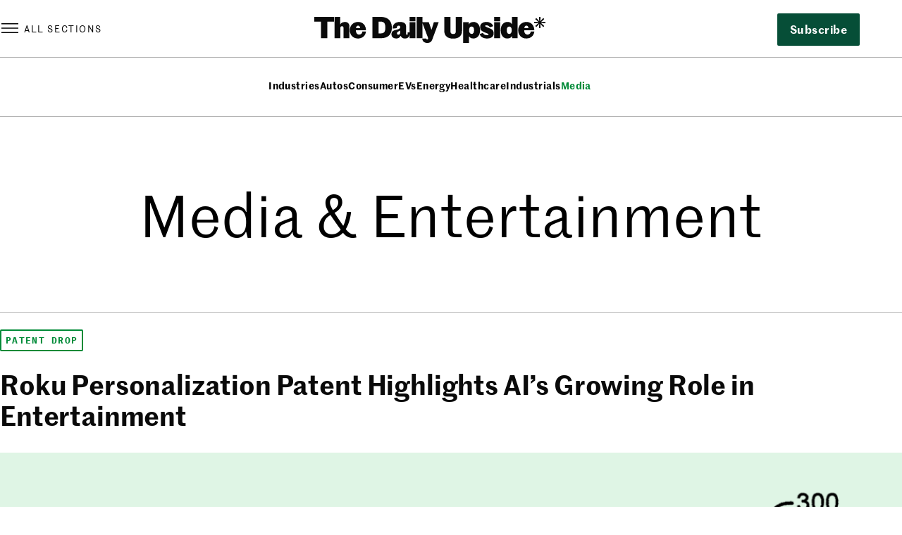

--- FILE ---
content_type: text/html; charset=UTF-8
request_url: https://www.thedailyupside.com/industries/media-entertainment/page/7/
body_size: 29929
content:
<!DOCTYPE html>
<html lang="en-US">
<head>
	<meta charset="UTF-8" />
				<link rel="stylesheet" type="text/css" href="https://htlbid.com/v3/thedailyupside.com/htlbid.css" />
		<meta name="viewport" content="width=device-width, initial-scale=1" />
<meta name='robots' content='index, follow, max-image-preview:large, max-snippet:-1, max-video-preview:-1' />
	<style>img:is([sizes="auto" i], [sizes^="auto," i]) { contain-intrinsic-size: 3000px 1500px }</style>
			<script async src="https://htlbid.com/v3/thedailyupside.com/htlbid.js"></script>
		<script>
			window.htlbid = window.htlbid || {};
			htlbid.cmd = htlbid.cmd || [];
			htlbid.cmd.push(function() {
				// Testing environment
				htlbid.setTargeting("is_testing", "no");

				// Type of page
				htlbid.setTargeting("is_home", "no");
				htlbid.setTargeting("is_archive", "yes");
				htlbid.setTargeting("is_search", "no");
				htlbid.setTargeting("is_404", "no");

				// Post-specific targeting
				htlbid.setTargeting("is_post", "no");
				htlbid.setTargeting("post_type", "");
				htlbid.setTargeting("post_slug", "");
				htlbid.setTargeting("post_prim_cat_slug", "");
				// Deep-dive tag
				htlbid.setTargeting("is_post_deepdive", "no");

				// Term-specific targeting
				htlbid.setTargeting("is_term", "yes");
				htlbid.setTargeting("term_slug", "media-entertainment");
				htlbid.setTargeting("term_tax_slug", "category");

				// Author-specific targeting
				htlbid.setTargeting("is_author", "no");
				htlbid.setTargeting("author_slug", "");

				// Vertical targeting
				htlbid.setTargeting("vertical_slug", "");

				// Initialize layout
				htlbid.layout();
			});
		</script>
		
	<!-- This site is optimized with the Yoast SEO Premium plugin v26.4 (Yoast SEO v26.4) - https://yoast.com/wordpress/plugins/seo/ -->
	<meta name="description" content="Exclusive news, analysis, and commentary on legacy media companies, streaming, celebrities, and sports." />
	<link rel="canonical" href="https://www.thedailyupside.com/industries/media-entertainment/page/7/" />
	<link rel="prev" href="https://www.thedailyupside.com/industries/media-entertainment/page/6/" />
	<link rel="next" href="https://www.thedailyupside.com/industries/media-entertainment/page/8/" />
	<meta property="og:locale" content="en_US" />
	<meta property="og:type" content="article" />
	<meta property="og:title" content="Media &amp; Entertainment News" />
	<meta property="og:description" content="Exclusive news, analysis, and commentary on legacy media companies, streaming, celebrities, and sports." />
	<meta property="og:url" content="https://www.thedailyupside.com/industries/media-entertainment/" />
	<meta property="og:site_name" content="The Daily Upside" />
	<meta property="og:image" content="https://www.thedailyupside.com/wp-content/uploads/2024/04/TDU-Link-Thumbnail-Preview-4-23-24.png" />
	<meta property="og:image:width" content="6400" />
	<meta property="og:image:height" content="3600" />
	<meta property="og:image:type" content="image/png" />
	<meta name="twitter:card" content="summary_large_image" />
	<meta name="twitter:site" content="@thedailyupside" />
	<script type="application/ld+json" class="yoast-schema-graph">{"@context":"https://schema.org","@graph":[{"@type":"CollectionPage","@id":"https://www.thedailyupside.com/industries/media-entertainment/","url":"https://www.thedailyupside.com/industries/media-entertainment/page/7/","name":"Media &amp; Entertainment News - Page 7 of 145 - The Daily Upside","isPartOf":{"@id":"https://www.thedailyupside.com/#website"},"primaryImageOfPage":{"@id":"https://www.thedailyupside.com/industries/media-entertainment/page/7/#primaryimage"},"image":{"@id":"https://www.thedailyupside.com/industries/media-entertainment/page/7/#primaryimage"},"thumbnailUrl":"https://www.thedailyupside.com/wp-content/uploads/2024/05/tubi-app-mobile_05-20-24_connor-lin.png","description":"Exclusive news, analysis, and commentary on legacy media companies, streaming, celebrities, and sports.","breadcrumb":{"@id":"https://www.thedailyupside.com/industries/media-entertainment/page/7/#breadcrumb"},"inLanguage":"en-US"},{"@type":"ImageObject","inLanguage":"en-US","@id":"https://www.thedailyupside.com/industries/media-entertainment/page/7/#primaryimage","url":"https://www.thedailyupside.com/wp-content/uploads/2024/05/tubi-app-mobile_05-20-24_connor-lin.png","contentUrl":"https://www.thedailyupside.com/wp-content/uploads/2024/05/tubi-app-mobile_05-20-24_connor-lin.png","width":2560,"height":1440,"caption":"Photo of Tubi app open on an iPhone"},{"@type":"BreadcrumbList","@id":"https://www.thedailyupside.com/industries/media-entertainment/page/7/#breadcrumb","itemListElement":[{"@type":"ListItem","position":1,"name":"Home","item":"https://www.thedailyupside.com/"},{"@type":"ListItem","position":2,"name":"Industries","item":"https://www.thedailyupside.com/industries/"},{"@type":"ListItem","position":3,"name":"Media &amp; Entertainment"}]},{"@type":"WebSite","@id":"https://www.thedailyupside.com/#website","url":"https://www.thedailyupside.com/","name":"The Daily Upside","description":"Authoritative news and analysis on finance, economics, and investing.","publisher":{"@id":"https://www.thedailyupside.com/#organization"},"potentialAction":[{"@type":"SearchAction","target":{"@type":"EntryPoint","urlTemplate":"https://www.thedailyupside.com/?s={search_term_string}"},"query-input":{"@type":"PropertyValueSpecification","valueRequired":true,"valueName":"search_term_string"}}],"inLanguage":"en-US"},{"@type":"Organization","@id":"https://www.thedailyupside.com/#organization","name":"The Daily Upside","url":"https://www.thedailyupside.com/","logo":{"@type":"ImageObject","inLanguage":"en-US","@id":"https://www.thedailyupside.com/#/schema/logo/image/","url":"https://www.thedailyupside.com/wp-content/uploads/2023/12/cropped-tdu-favicon.png","contentUrl":"https://www.thedailyupside.com/wp-content/uploads/2023/12/cropped-tdu-favicon.png","width":512,"height":512,"caption":"The Daily Upside"},"image":{"@id":"https://www.thedailyupside.com/#/schema/logo/image/"},"sameAs":["https://www.facebook.com/DailyUpside","https://x.com/thedailyupside","https://www.linkedin.com/company/the-daily-upside/"],"description":"Authoritative news and analysis on finance, economics, and investing.","publishingPrinciples":"https://www.thedailyupside.com/about-us/","ownershipFundingInfo":"https://www.thedailyupside.com/about-us/","actionableFeedbackPolicy":"https://www.thedailyupside.com/contact-us/","correctionsPolicy":"https://www.thedailyupside.com/contact-us/","ethicsPolicy":"https://www.thedailyupside.com/about-us/"}]}</script>
	<!-- / Yoast SEO Premium plugin. -->


<title>Media &amp; Entertainment News - Page 7 of 145 - The Daily Upside</title>
<link rel='dns-prefetch' href='//www.google.com' />
<link rel="alternate" type="application/rss+xml" title="The Daily Upside &raquo; Feed" href="https://www.thedailyupside.com/feed/" />
<link rel="alternate" type="application/rss+xml" title="The Daily Upside &raquo; Media &amp; Entertainment Category Feed" href="https://www.thedailyupside.com/industries/media-entertainment/feed/" />
<style id='wp-block-search-inline-css'>
.wp-block-search__button{margin-left:10px;word-break:normal}.wp-block-search__button.has-icon{line-height:0}.wp-block-search__button svg{height:1.25em;min-height:24px;min-width:24px;width:1.25em;fill:currentColor;vertical-align:text-bottom}:where(.wp-block-search__button){border:1px solid #ccc;padding:6px 10px}.wp-block-search__inside-wrapper{display:flex;flex:auto;flex-wrap:nowrap;max-width:100%}.wp-block-search__label{width:100%}.wp-block-search__input{appearance:none;border:1px solid #949494;flex-grow:1;margin-left:0;margin-right:0;min-width:3rem;padding:8px;text-decoration:unset!important}.wp-block-search.wp-block-search__button-only .wp-block-search__button{box-sizing:border-box;display:flex;flex-shrink:0;justify-content:center;margin-left:0;max-width:100%}.wp-block-search.wp-block-search__button-only .wp-block-search__inside-wrapper{min-width:0!important;transition-property:width}.wp-block-search.wp-block-search__button-only .wp-block-search__input{flex-basis:100%;transition-duration:.3s}.wp-block-search.wp-block-search__button-only.wp-block-search__searchfield-hidden,.wp-block-search.wp-block-search__button-only.wp-block-search__searchfield-hidden .wp-block-search__inside-wrapper{overflow:hidden}.wp-block-search.wp-block-search__button-only.wp-block-search__searchfield-hidden .wp-block-search__input{border-left-width:0!important;border-right-width:0!important;flex-basis:0;flex-grow:0;margin:0;min-width:0!important;padding-left:0!important;padding-right:0!important;width:0!important}:where(.wp-block-search__input){font-family:inherit;font-size:inherit;font-style:inherit;font-weight:inherit;letter-spacing:inherit;line-height:inherit;text-transform:inherit}:where(.wp-block-search__button-inside .wp-block-search__inside-wrapper){border:1px solid #949494;box-sizing:border-box;padding:4px}:where(.wp-block-search__button-inside .wp-block-search__inside-wrapper) .wp-block-search__input{border:none;border-radius:0;padding:0 4px}:where(.wp-block-search__button-inside .wp-block-search__inside-wrapper) .wp-block-search__input:focus{outline:none}:where(.wp-block-search__button-inside .wp-block-search__inside-wrapper) :where(.wp-block-search__button){padding:4px 8px}.wp-block-search.aligncenter .wp-block-search__inside-wrapper{margin:auto}.wp-block[data-align=right] .wp-block-search.wp-block-search__button-only .wp-block-search__inside-wrapper{float:right}
</style>
<style id='wp-block-site-logo-inline-css'>
.wp-block-site-logo{box-sizing:border-box;line-height:0}.wp-block-site-logo a{display:inline-block;line-height:0}.wp-block-site-logo.is-default-size img{height:auto;width:120px}.wp-block-site-logo img{height:auto;max-width:100%}.wp-block-site-logo a,.wp-block-site-logo img{border-radius:inherit}.wp-block-site-logo.aligncenter{margin-left:auto;margin-right:auto;text-align:center}:root :where(.wp-block-site-logo.is-style-rounded){border-radius:9999px}
</style>
<style id='wp-block-navigation-link-inline-css'>
.wp-block-navigation .wp-block-navigation-item__label{overflow-wrap:break-word}.wp-block-navigation .wp-block-navigation-item__description{display:none}.link-ui-tools{border-top:1px solid #f0f0f0;padding:8px}.link-ui-block-inserter{padding-top:8px}.link-ui-block-inserter__back{margin-left:8px;text-transform:uppercase}
</style>
<link rel='stylesheet' id='wp-block-navigation-css' href='https://www.thedailyupside.com/wp-includes/blocks/navigation/style.min.css?ver=6.8.3' media='all' />
<style id='tdu-subscribe-style-inline-css'>
/*!****************************************************************************************************************************************************************************************************************************************************!*\
  !*** css ./node_modules/css-loader/dist/cjs.js??ruleSet[1].rules[4].use[1]!./node_modules/postcss-loader/dist/cjs.js??ruleSet[1].rules[4].use[2]!./node_modules/sass-loader/dist/cjs.js??ruleSet[1].rules[4].use[3]!./blocks/subscribe/style.scss ***!
  \****************************************************************************************************************************************************************************************************************************************************/.wp-block-create-block-subscribe{background-color:#21759b;color:#fff;padding:2px}
/*# sourceMappingURL=style-index.css.map*/
</style>
<style id='wp-block-button-inline-css'>
.wp-block-button__link{align-content:center;box-sizing:border-box;cursor:pointer;display:inline-block;height:100%;text-align:center;word-break:break-word}.wp-block-button__link.aligncenter{text-align:center}.wp-block-button__link.alignright{text-align:right}:where(.wp-block-button__link){border-radius:9999px;box-shadow:none;padding:calc(.667em + 2px) calc(1.333em + 2px);text-decoration:none}.wp-block-button[style*=text-decoration] .wp-block-button__link{text-decoration:inherit}.wp-block-buttons>.wp-block-button.has-custom-width{max-width:none}.wp-block-buttons>.wp-block-button.has-custom-width .wp-block-button__link{width:100%}.wp-block-buttons>.wp-block-button.has-custom-font-size .wp-block-button__link{font-size:inherit}.wp-block-buttons>.wp-block-button.wp-block-button__width-25{width:calc(25% - var(--wp--style--block-gap, .5em)*.75)}.wp-block-buttons>.wp-block-button.wp-block-button__width-50{width:calc(50% - var(--wp--style--block-gap, .5em)*.5)}.wp-block-buttons>.wp-block-button.wp-block-button__width-75{width:calc(75% - var(--wp--style--block-gap, .5em)*.25)}.wp-block-buttons>.wp-block-button.wp-block-button__width-100{flex-basis:100%;width:100%}.wp-block-buttons.is-vertical>.wp-block-button.wp-block-button__width-25{width:25%}.wp-block-buttons.is-vertical>.wp-block-button.wp-block-button__width-50{width:50%}.wp-block-buttons.is-vertical>.wp-block-button.wp-block-button__width-75{width:75%}.wp-block-button.is-style-squared,.wp-block-button__link.wp-block-button.is-style-squared{border-radius:0}.wp-block-button.no-border-radius,.wp-block-button__link.no-border-radius{border-radius:0!important}:root :where(.wp-block-button .wp-block-button__link.is-style-outline),:root :where(.wp-block-button.is-style-outline>.wp-block-button__link){border:2px solid;padding:.667em 1.333em}:root :where(.wp-block-button .wp-block-button__link.is-style-outline:not(.has-text-color)),:root :where(.wp-block-button.is-style-outline>.wp-block-button__link:not(.has-text-color)){color:currentColor}:root :where(.wp-block-button .wp-block-button__link.is-style-outline:not(.has-background)),:root :where(.wp-block-button.is-style-outline>.wp-block-button__link:not(.has-background)){background-color:initial;background-image:none}
</style>
<style id='wp-block-buttons-inline-css'>
.wp-block-buttons{box-sizing:border-box}.wp-block-buttons.is-vertical{flex-direction:column}.wp-block-buttons.is-vertical>.wp-block-button:last-child{margin-bottom:0}.wp-block-buttons>.wp-block-button{display:inline-block;margin:0}.wp-block-buttons.is-content-justification-left{justify-content:flex-start}.wp-block-buttons.is-content-justification-left.is-vertical{align-items:flex-start}.wp-block-buttons.is-content-justification-center{justify-content:center}.wp-block-buttons.is-content-justification-center.is-vertical{align-items:center}.wp-block-buttons.is-content-justification-right{justify-content:flex-end}.wp-block-buttons.is-content-justification-right.is-vertical{align-items:flex-end}.wp-block-buttons.is-content-justification-space-between{justify-content:space-between}.wp-block-buttons.aligncenter{text-align:center}.wp-block-buttons:not(.is-content-justification-space-between,.is-content-justification-right,.is-content-justification-left,.is-content-justification-center) .wp-block-button.aligncenter{margin-left:auto;margin-right:auto;width:100%}.wp-block-buttons[style*=text-decoration] .wp-block-button,.wp-block-buttons[style*=text-decoration] .wp-block-button__link{text-decoration:inherit}.wp-block-buttons.has-custom-font-size .wp-block-button__link{font-size:inherit}.wp-block-buttons .wp-block-button__link{width:100%}.wp-block-button.aligncenter{text-align:center}
</style>
<style id='wp-block-columns-inline-css'>
.wp-block-columns{align-items:normal!important;box-sizing:border-box;display:flex;flex-wrap:wrap!important}@media (min-width:782px){.wp-block-columns{flex-wrap:nowrap!important}}.wp-block-columns.are-vertically-aligned-top{align-items:flex-start}.wp-block-columns.are-vertically-aligned-center{align-items:center}.wp-block-columns.are-vertically-aligned-bottom{align-items:flex-end}@media (max-width:781px){.wp-block-columns:not(.is-not-stacked-on-mobile)>.wp-block-column{flex-basis:100%!important}}@media (min-width:782px){.wp-block-columns:not(.is-not-stacked-on-mobile)>.wp-block-column{flex-basis:0;flex-grow:1}.wp-block-columns:not(.is-not-stacked-on-mobile)>.wp-block-column[style*=flex-basis]{flex-grow:0}}.wp-block-columns.is-not-stacked-on-mobile{flex-wrap:nowrap!important}.wp-block-columns.is-not-stacked-on-mobile>.wp-block-column{flex-basis:0;flex-grow:1}.wp-block-columns.is-not-stacked-on-mobile>.wp-block-column[style*=flex-basis]{flex-grow:0}:where(.wp-block-columns){margin-bottom:1.75em}:where(.wp-block-columns.has-background){padding:1.25em 2.375em}.wp-block-column{flex-grow:1;min-width:0;overflow-wrap:break-word;word-break:break-word}.wp-block-column.is-vertically-aligned-top{align-self:flex-start}.wp-block-column.is-vertically-aligned-center{align-self:center}.wp-block-column.is-vertically-aligned-bottom{align-self:flex-end}.wp-block-column.is-vertically-aligned-stretch{align-self:stretch}.wp-block-column.is-vertically-aligned-bottom,.wp-block-column.is-vertically-aligned-center,.wp-block-column.is-vertically-aligned-top{width:100%}
</style>
<style id='wp-block-group-inline-css'>
.wp-block-group{box-sizing:border-box}:where(.wp-block-group.wp-block-group-is-layout-constrained){position:relative}
</style>
<style id='wp-block-spacer-inline-css'>
.wp-block-spacer{clear:both}
</style>
<style id='wp-block-query-title-inline-css'>
.wp-block-query-title{box-sizing:border-box}
</style>
<style id='tdu-post-eyebrow-style-inline-css'>
/*!*******************************************************************************************************************************************************************************************************************************************************!*\
  !*** css ./node_modules/css-loader/dist/cjs.js??ruleSet[1].rules[4].use[1]!./node_modules/postcss-loader/dist/cjs.js??ruleSet[1].rules[4].use[2]!./node_modules/sass-loader/dist/cjs.js??ruleSet[1].rules[4].use[3]!./blocks/post-eyebrow/style.scss ***!
  \*******************************************************************************************************************************************************************************************************************************************************/.wp-block-create-block-subscribe{background-color:#21759b;color:#fff;padding:2px}
/*# sourceMappingURL=style-index.css.map*/
</style>
<style id='wp-block-post-title-inline-css'>
.wp-block-post-title{box-sizing:border-box;word-break:break-word}.wp-block-post-title :where(a){display:inline-block;font-family:inherit;font-size:inherit;font-style:inherit;font-weight:inherit;letter-spacing:inherit;line-height:inherit;text-decoration:inherit}
</style>
<style id='wp-block-post-featured-image-inline-css'>
.wp-block-post-featured-image{margin-left:0;margin-right:0}.wp-block-post-featured-image a{display:block;height:100%}.wp-block-post-featured-image :where(img){box-sizing:border-box;height:auto;max-width:100%;vertical-align:bottom;width:100%}.wp-block-post-featured-image.alignfull img,.wp-block-post-featured-image.alignwide img{width:100%}.wp-block-post-featured-image .wp-block-post-featured-image__overlay.has-background-dim{background-color:#000;inset:0;position:absolute}.wp-block-post-featured-image{position:relative}.wp-block-post-featured-image .wp-block-post-featured-image__overlay.has-background-gradient{background-color:initial}.wp-block-post-featured-image .wp-block-post-featured-image__overlay.has-background-dim-0{opacity:0}.wp-block-post-featured-image .wp-block-post-featured-image__overlay.has-background-dim-10{opacity:.1}.wp-block-post-featured-image .wp-block-post-featured-image__overlay.has-background-dim-20{opacity:.2}.wp-block-post-featured-image .wp-block-post-featured-image__overlay.has-background-dim-30{opacity:.3}.wp-block-post-featured-image .wp-block-post-featured-image__overlay.has-background-dim-40{opacity:.4}.wp-block-post-featured-image .wp-block-post-featured-image__overlay.has-background-dim-50{opacity:.5}.wp-block-post-featured-image .wp-block-post-featured-image__overlay.has-background-dim-60{opacity:.6}.wp-block-post-featured-image .wp-block-post-featured-image__overlay.has-background-dim-70{opacity:.7}.wp-block-post-featured-image .wp-block-post-featured-image__overlay.has-background-dim-80{opacity:.8}.wp-block-post-featured-image .wp-block-post-featured-image__overlay.has-background-dim-90{opacity:.9}.wp-block-post-featured-image .wp-block-post-featured-image__overlay.has-background-dim-100{opacity:1}.wp-block-post-featured-image:where(.alignleft,.alignright){width:100%}
</style>
<style id='wp-block-post-excerpt-inline-css'>
:where(.wp-block-post-excerpt){box-sizing:border-box;margin-bottom:var(--wp--style--block-gap);margin-top:var(--wp--style--block-gap)}.wp-block-post-excerpt__excerpt{margin-bottom:0;margin-top:0}.wp-block-post-excerpt__more-text{margin-bottom:0;margin-top:var(--wp--style--block-gap)}.wp-block-post-excerpt__more-link{display:inline-block}
</style>
<style id='tdu-read-meter-style-inline-css'>
/*!*****************************************************************************************************************************************************************************************************************************************************!*\
  !*** css ./node_modules/css-loader/dist/cjs.js??ruleSet[1].rules[4].use[1]!./node_modules/postcss-loader/dist/cjs.js??ruleSet[1].rules[4].use[2]!./node_modules/sass-loader/dist/cjs.js??ruleSet[1].rules[4].use[3]!./blocks/read-meter/style.scss ***!
  \*****************************************************************************************************************************************************************************************************************************************************/.wp-block-create-block-subscribe{background-color:#21759b;color:#fff;padding:2px}
/*# sourceMappingURL=style-index.css.map*/
</style>
<style id='wp-block-post-template-inline-css'>
.wp-block-post-template{box-sizing:border-box;list-style:none;margin-bottom:0;margin-top:0;max-width:100%;padding:0}.wp-block-post-template.is-flex-container{display:flex;flex-direction:row;flex-wrap:wrap;gap:1.25em}.wp-block-post-template.is-flex-container>li{margin:0;width:100%}@media (min-width:600px){.wp-block-post-template.is-flex-container.is-flex-container.columns-2>li{width:calc(50% - .625em)}.wp-block-post-template.is-flex-container.is-flex-container.columns-3>li{width:calc(33.33333% - .83333em)}.wp-block-post-template.is-flex-container.is-flex-container.columns-4>li{width:calc(25% - .9375em)}.wp-block-post-template.is-flex-container.is-flex-container.columns-5>li{width:calc(20% - 1em)}.wp-block-post-template.is-flex-container.is-flex-container.columns-6>li{width:calc(16.66667% - 1.04167em)}}@media (max-width:600px){.wp-block-post-template-is-layout-grid.wp-block-post-template-is-layout-grid.wp-block-post-template-is-layout-grid.wp-block-post-template-is-layout-grid{grid-template-columns:1fr}}.wp-block-post-template-is-layout-constrained>li>.alignright,.wp-block-post-template-is-layout-flow>li>.alignright{float:right;margin-inline-end:0;margin-inline-start:2em}.wp-block-post-template-is-layout-constrained>li>.alignleft,.wp-block-post-template-is-layout-flow>li>.alignleft{float:left;margin-inline-end:2em;margin-inline-start:0}.wp-block-post-template-is-layout-constrained>li>.aligncenter,.wp-block-post-template-is-layout-flow>li>.aligncenter{margin-inline-end:auto;margin-inline-start:auto}
</style>
<style id='wp-block-query-pagination-inline-css'>
.wp-block-query-pagination.is-content-justification-space-between>.wp-block-query-pagination-next:last-of-type{margin-inline-start:auto}.wp-block-query-pagination.is-content-justification-space-between>.wp-block-query-pagination-previous:first-child{margin-inline-end:auto}.wp-block-query-pagination .wp-block-query-pagination-previous-arrow{display:inline-block;margin-right:1ch}.wp-block-query-pagination .wp-block-query-pagination-previous-arrow:not(.is-arrow-chevron){transform:scaleX(1)}.wp-block-query-pagination .wp-block-query-pagination-next-arrow{display:inline-block;margin-left:1ch}.wp-block-query-pagination .wp-block-query-pagination-next-arrow:not(.is-arrow-chevron){transform:scaleX(1)}.wp-block-query-pagination.aligncenter{justify-content:center}
</style>
<link rel='stylesheet' id='wp-block-social-links-css' href='https://www.thedailyupside.com/wp-includes/blocks/social-links/style.min.css?ver=6.8.3' media='all' />
<style id='wp-block-paragraph-inline-css'>
.is-small-text{font-size:.875em}.is-regular-text{font-size:1em}.is-large-text{font-size:2.25em}.is-larger-text{font-size:3em}.has-drop-cap:not(:focus):first-letter{float:left;font-size:8.4em;font-style:normal;font-weight:100;line-height:.68;margin:.05em .1em 0 0;text-transform:uppercase}body.rtl .has-drop-cap:not(:focus):first-letter{float:none;margin-left:.1em}p.has-drop-cap.has-background{overflow:hidden}:root :where(p.has-background){padding:1.25em 2.375em}:where(p.has-text-color:not(.has-link-color)) a{color:inherit}p.has-text-align-left[style*="writing-mode:vertical-lr"],p.has-text-align-right[style*="writing-mode:vertical-rl"]{rotate:180deg}
</style>
<style id='wp-block-library-inline-css'>
:root{--wp-admin-theme-color:#007cba;--wp-admin-theme-color--rgb:0,124,186;--wp-admin-theme-color-darker-10:#006ba1;--wp-admin-theme-color-darker-10--rgb:0,107,161;--wp-admin-theme-color-darker-20:#005a87;--wp-admin-theme-color-darker-20--rgb:0,90,135;--wp-admin-border-width-focus:2px;--wp-block-synced-color:#7a00df;--wp-block-synced-color--rgb:122,0,223;--wp-bound-block-color:var(--wp-block-synced-color)}@media (min-resolution:192dpi){:root{--wp-admin-border-width-focus:1.5px}}.wp-element-button{cursor:pointer}:root{--wp--preset--font-size--normal:16px;--wp--preset--font-size--huge:42px}:root .has-very-light-gray-background-color{background-color:#eee}:root .has-very-dark-gray-background-color{background-color:#313131}:root .has-very-light-gray-color{color:#eee}:root .has-very-dark-gray-color{color:#313131}:root .has-vivid-green-cyan-to-vivid-cyan-blue-gradient-background{background:linear-gradient(135deg,#00d084,#0693e3)}:root .has-purple-crush-gradient-background{background:linear-gradient(135deg,#34e2e4,#4721fb 50%,#ab1dfe)}:root .has-hazy-dawn-gradient-background{background:linear-gradient(135deg,#faaca8,#dad0ec)}:root .has-subdued-olive-gradient-background{background:linear-gradient(135deg,#fafae1,#67a671)}:root .has-atomic-cream-gradient-background{background:linear-gradient(135deg,#fdd79a,#004a59)}:root .has-nightshade-gradient-background{background:linear-gradient(135deg,#330968,#31cdcf)}:root .has-midnight-gradient-background{background:linear-gradient(135deg,#020381,#2874fc)}.has-regular-font-size{font-size:1em}.has-larger-font-size{font-size:2.625em}.has-normal-font-size{font-size:var(--wp--preset--font-size--normal)}.has-huge-font-size{font-size:var(--wp--preset--font-size--huge)}.has-text-align-center{text-align:center}.has-text-align-left{text-align:left}.has-text-align-right{text-align:right}#end-resizable-editor-section{display:none}.aligncenter{clear:both}.items-justified-left{justify-content:flex-start}.items-justified-center{justify-content:center}.items-justified-right{justify-content:flex-end}.items-justified-space-between{justify-content:space-between}.screen-reader-text{border:0;clip-path:inset(50%);height:1px;margin:-1px;overflow:hidden;padding:0;position:absolute;width:1px;word-wrap:normal!important}.screen-reader-text:focus{background-color:#ddd;clip-path:none;color:#444;display:block;font-size:1em;height:auto;left:5px;line-height:normal;padding:15px 23px 14px;text-decoration:none;top:5px;width:auto;z-index:100000}html :where(.has-border-color){border-style:solid}html :where([style*=border-top-color]){border-top-style:solid}html :where([style*=border-right-color]){border-right-style:solid}html :where([style*=border-bottom-color]){border-bottom-style:solid}html :where([style*=border-left-color]){border-left-style:solid}html :where([style*=border-width]){border-style:solid}html :where([style*=border-top-width]){border-top-style:solid}html :where([style*=border-right-width]){border-right-style:solid}html :where([style*=border-bottom-width]){border-bottom-style:solid}html :where([style*=border-left-width]){border-left-style:solid}html :where(img[class*=wp-image-]){height:auto;max-width:100%}:where(figure){margin:0 0 1em}html :where(.is-position-sticky){--wp-admin--admin-bar--position-offset:var(--wp-admin--admin-bar--height,0px)}@media screen and (max-width:600px){html :where(.is-position-sticky){--wp-admin--admin-bar--position-offset:0px}}
</style>
<link rel='stylesheet' id='tdu-theme-style-css' href='https://www.thedailyupside.com/wp-content/themes/thedailyupside/build/index.css?ver=1764089253' media='all' />
<link rel='stylesheet' id='newsletter-frontend-css-css' href='https://www.thedailyupside.com/wp-content/plugins/tdu-newsletters/assets/styles/newsletter-frontend.css?ver=1764759129' media='all' />
<style id='global-styles-inline-css'>
:root{--wp--preset--aspect-ratio--square: 1;--wp--preset--aspect-ratio--4-3: 4/3;--wp--preset--aspect-ratio--3-4: 3/4;--wp--preset--aspect-ratio--3-2: 3/2;--wp--preset--aspect-ratio--2-3: 2/3;--wp--preset--aspect-ratio--16-9: 16/9;--wp--preset--aspect-ratio--9-16: 9/16;--wp--preset--color--black: #0A0A0A;--wp--preset--color--cyan-bluish-gray: #abb8c3;--wp--preset--color--white: #ffffff;--wp--preset--color--pale-pink: #f78da7;--wp--preset--color--vivid-red: #cf2e2e;--wp--preset--color--luminous-vivid-orange: #ff6900;--wp--preset--color--luminous-vivid-amber: #fcb900;--wp--preset--color--light-green-cyan: #7bdcb5;--wp--preset--color--vivid-green-cyan: #00d084;--wp--preset--color--pale-cyan-blue: #8ed1fc;--wp--preset--color--vivid-cyan-blue: #0693e3;--wp--preset--color--vivid-purple: #9b51e0;--wp--preset--color--green-1: #064E37;--wp--preset--color--green-2: #008A37;--wp--preset--color--green-3: #B2E1C6;--wp--preset--color--green-4: #DFF5E5;--wp--preset--color--neutral-1: #F8F5F3;--wp--preset--color--neutral-2: #F8F5F3;--wp--preset--color--gray-1: #F0EFEF;--wp--preset--color--gray-2: #B4B4B4;--wp--preset--color--gray-3: #7C7C7C;--wp--preset--color--gray-4: #4D4D4D;--wp--preset--color--gray-5: #25211F;--wp--preset--color--red: #A01C21;--wp--preset--color--red-2: #ed3312;--wp--preset--gradient--vivid-cyan-blue-to-vivid-purple: linear-gradient(135deg,rgba(6,147,227,1) 0%,rgb(155,81,224) 100%);--wp--preset--gradient--light-green-cyan-to-vivid-green-cyan: linear-gradient(135deg,rgb(122,220,180) 0%,rgb(0,208,130) 100%);--wp--preset--gradient--luminous-vivid-amber-to-luminous-vivid-orange: linear-gradient(135deg,rgba(252,185,0,1) 0%,rgba(255,105,0,1) 100%);--wp--preset--gradient--luminous-vivid-orange-to-vivid-red: linear-gradient(135deg,rgba(255,105,0,1) 0%,rgb(207,46,46) 100%);--wp--preset--gradient--very-light-gray-to-cyan-bluish-gray: linear-gradient(135deg,rgb(238,238,238) 0%,rgb(169,184,195) 100%);--wp--preset--gradient--cool-to-warm-spectrum: linear-gradient(135deg,rgb(74,234,220) 0%,rgb(151,120,209) 20%,rgb(207,42,186) 40%,rgb(238,44,130) 60%,rgb(251,105,98) 80%,rgb(254,248,76) 100%);--wp--preset--gradient--blush-light-purple: linear-gradient(135deg,rgb(255,206,236) 0%,rgb(152,150,240) 100%);--wp--preset--gradient--blush-bordeaux: linear-gradient(135deg,rgb(254,205,165) 0%,rgb(254,45,45) 50%,rgb(107,0,62) 100%);--wp--preset--gradient--luminous-dusk: linear-gradient(135deg,rgb(255,203,112) 0%,rgb(199,81,192) 50%,rgb(65,88,208) 100%);--wp--preset--gradient--pale-ocean: linear-gradient(135deg,rgb(255,245,203) 0%,rgb(182,227,212) 50%,rgb(51,167,181) 100%);--wp--preset--gradient--electric-grass: linear-gradient(135deg,rgb(202,248,128) 0%,rgb(113,206,126) 100%);--wp--preset--gradient--midnight: linear-gradient(135deg,rgb(2,3,129) 0%,rgb(40,116,252) 100%);--wp--preset--gradient--gradient-1: linear-gradient(to bottom, #cfcabe 0%, #F9F9F9 100%);--wp--preset--gradient--gradient-2: linear-gradient(to bottom, #C2A990 0%, #F9F9F9 100%);--wp--preset--gradient--gradient-3: linear-gradient(to bottom, #D8613C 0%, #F9F9F9 100%);--wp--preset--gradient--gradient-4: linear-gradient(to bottom, #B1C5A4 0%, #F9F9F9 100%);--wp--preset--gradient--gradient-5: linear-gradient(to bottom, #B5BDBC 0%, #F9F9F9 100%);--wp--preset--gradient--gradient-6: linear-gradient(to bottom, #A4A4A4 0%, #F9F9F9 100%);--wp--preset--gradient--gradient-7: linear-gradient(to bottom, #cfcabe 50%, #F9F9F9 50%);--wp--preset--gradient--gradient-8: linear-gradient(to bottom, #C2A990 50%, #F9F9F9 50%);--wp--preset--gradient--gradient-9: linear-gradient(to bottom, #D8613C 50%, #F9F9F9 50%);--wp--preset--gradient--gradient-10: linear-gradient(to bottom, #B1C5A4 50%, #F9F9F9 50%);--wp--preset--gradient--gradient-11: linear-gradient(to bottom, #B5BDBC 50%, #F9F9F9 50%);--wp--preset--gradient--gradient-12: linear-gradient(to bottom, #A4A4A4 50%, #F9F9F9 50%);--wp--preset--font-size--small: 0.9rem;--wp--preset--font-size--medium: 1.05rem;--wp--preset--font-size--large: 1.85rem;--wp--preset--font-size--x-large: 2.46rem;--wp--preset--font-size--xx-large: 3.27rem;--wp--preset--font-family--tiempos: "Tiempos", georgia, serif;--wp--preset--font-family--marr-sans: "Marr Sans", tahoma, sans-serif;--wp--preset--font-family--ibm-plex-mono: "IBM Plex Mono", menlo, "SF Mono", "Droid Sans Mono", "Lucida Sans Typewriter", monospace;--wp--preset--font-family--tdu-asterisk: "TDU Asterisk", georgia, serif;--wp--preset--spacing--20: min(1.5rem, 2vw);--wp--preset--spacing--30: min(2.5rem, 3vw);--wp--preset--spacing--40: min(4rem, 5vw);--wp--preset--spacing--50: min(6.5rem, 8vw);--wp--preset--spacing--60: min(10.5rem, 13vw);--wp--preset--spacing--70: 3.38rem;--wp--preset--spacing--80: 5.06rem;--wp--preset--spacing--10: min(1rem, 1vw);--wp--preset--shadow--natural: 6px 6px 9px rgba(0, 0, 0, 0.2);--wp--preset--shadow--deep: 12px 12px 50px rgba(0, 0, 0, 0.4);--wp--preset--shadow--sharp: 6px 6px 0px rgba(0, 0, 0, 0.2);--wp--preset--shadow--outlined: 6px 6px 0px -3px rgba(255, 255, 255, 1), 6px 6px rgba(0, 0, 0, 1);--wp--preset--shadow--crisp: 6px 6px 0px rgba(0, 0, 0, 1);}:root { --wp--style--global--content-size: 804px;--wp--style--global--wide-size: 1440; }:where(body) { margin: 0; }.wp-site-blocks { padding-top: var(--wp--style--root--padding-top); padding-bottom: var(--wp--style--root--padding-bottom); }.has-global-padding { padding-right: var(--wp--style--root--padding-right); padding-left: var(--wp--style--root--padding-left); }.has-global-padding > .alignfull { margin-right: calc(var(--wp--style--root--padding-right) * -1); margin-left: calc(var(--wp--style--root--padding-left) * -1); }.has-global-padding :where(:not(.alignfull.is-layout-flow) > .has-global-padding:not(.wp-block-block, .alignfull)) { padding-right: 0; padding-left: 0; }.has-global-padding :where(:not(.alignfull.is-layout-flow) > .has-global-padding:not(.wp-block-block, .alignfull)) > .alignfull { margin-left: 0; margin-right: 0; }.wp-site-blocks > .alignleft { float: left; margin-right: 2em; }.wp-site-blocks > .alignright { float: right; margin-left: 2em; }.wp-site-blocks > .aligncenter { justify-content: center; margin-left: auto; margin-right: auto; }:where(.wp-site-blocks) > * { margin-block-start: 1.5rem; margin-block-end: 0; }:where(.wp-site-blocks) > :first-child { margin-block-start: 0; }:where(.wp-site-blocks) > :last-child { margin-block-end: 0; }:root { --wp--style--block-gap: 1.5rem; }:root :where(.is-layout-flow) > :first-child{margin-block-start: 0;}:root :where(.is-layout-flow) > :last-child{margin-block-end: 0;}:root :where(.is-layout-flow) > *{margin-block-start: 1.5rem;margin-block-end: 0;}:root :where(.is-layout-constrained) > :first-child{margin-block-start: 0;}:root :where(.is-layout-constrained) > :last-child{margin-block-end: 0;}:root :where(.is-layout-constrained) > *{margin-block-start: 1.5rem;margin-block-end: 0;}:root :where(.is-layout-flex){gap: 1.5rem;}:root :where(.is-layout-grid){gap: 1.5rem;}.is-layout-flow > .alignleft{float: left;margin-inline-start: 0;margin-inline-end: 2em;}.is-layout-flow > .alignright{float: right;margin-inline-start: 2em;margin-inline-end: 0;}.is-layout-flow > .aligncenter{margin-left: auto !important;margin-right: auto !important;}.is-layout-constrained > .alignleft{float: left;margin-inline-start: 0;margin-inline-end: 2em;}.is-layout-constrained > .alignright{float: right;margin-inline-start: 2em;margin-inline-end: 0;}.is-layout-constrained > .aligncenter{margin-left: auto !important;margin-right: auto !important;}.is-layout-constrained > :where(:not(.alignleft):not(.alignright):not(.alignfull)){max-width: var(--wp--style--global--content-size);margin-left: auto !important;margin-right: auto !important;}.is-layout-constrained > .alignwide{max-width: var(--wp--style--global--wide-size);}body .is-layout-flex{display: flex;}.is-layout-flex{flex-wrap: wrap;align-items: center;}.is-layout-flex > :is(*, div){margin: 0;}body .is-layout-grid{display: grid;}.is-layout-grid > :is(*, div){margin: 0;}body{background-color: var(--wp--preset--color--white);color: var(--wp--preset--color--contrast);font-family: var(--wp--preset--font-family--marr-sans);font-size: var(--wp--preset--font-size--medium);font-style: normal;font-weight: 400;line-height: 1.55;--wp--style--root--padding-top: 0px;--wp--style--root--padding-right: var(--wp--preset--spacing--50);--wp--style--root--padding-bottom: 0px;--wp--style--root--padding-left: var(--wp--preset--spacing--50);}a:where(:not(.wp-element-button)){color: var(--wp--preset--color--contrast);text-decoration: underline;}:root :where(a:where(:not(.wp-element-button)):hover){text-decoration: none;}h1, h2, h3, h4, h5, h6{color: var(--wp--preset--color--contrast);font-family: var(--wp--preset--font-family--marr-sans);font-weight: 400;line-height: 1.2;}h1{font-size: var(--wp--preset--font-size--xx-large);line-height: 1.15;}h2{font-size: var(--wp--preset--font-size--x-large);}h3{font-size: var(--wp--preset--font-size--large);}h4{font-size: var(--wp--preset--font-size--medium);}h5{font-size: var(--wp--preset--font-size--medium);}h6{font-size: var(--wp--preset--font-size--medium);}:root :where(.wp-element-button, .wp-block-button__link){background-color: var(--wp--preset--color--contrast);border-radius: .33rem;border-color: var(--wp--preset--color--contrast);border-width: 0;border-top-width: 1px;border-top-style: solid;border-right-width: 1px;border-right-style: solid;border-bottom-width: 1px;border-bottom-style: solid;border-left-width: 1px;border-left-style: solid;color: var(--wp--preset--color--base);font-family: inherit;font-size: var(--wp--preset--font-size--small);font-style: normal;font-weight: 500;line-height: inherit;padding-top: 0.5rem;padding-right: 1rem;padding-bottom: 0.5rem;padding-left: 1rem;text-decoration: none;}:root :where(.wp-element-button:hover, .wp-block-button__link:hover){background-color: var(--wp--preset--color--contrast-2);color: var(--wp--preset--color--base);}:root :where(.wp-element-button:focus, .wp-block-button__link:focus){background-color: var(--wp--preset--color--contrast-2);color: var(--wp--preset--color--base);outline-color: var(--wp--preset--color--contrast);outline-offset: 2px;outline-style: dotted;outline-width: 1px;}:root :where(.wp-element-button:active, .wp-block-button__link:active){background-color: var(--wp--preset--color--contrast);color: var(--wp--preset--color--base);}:root :where(.wp-element-caption, .wp-block-audio figcaption, .wp-block-embed figcaption, .wp-block-gallery figcaption, .wp-block-image figcaption, .wp-block-table figcaption, .wp-block-video figcaption){color: var(--wp--preset--color--contrast-2);font-family: var(--wp--preset--font-family--body);font-size: 0.8rem;}.has-black-color{color: var(--wp--preset--color--black) !important;}.has-cyan-bluish-gray-color{color: var(--wp--preset--color--cyan-bluish-gray) !important;}.has-white-color{color: var(--wp--preset--color--white) !important;}.has-pale-pink-color{color: var(--wp--preset--color--pale-pink) !important;}.has-vivid-red-color{color: var(--wp--preset--color--vivid-red) !important;}.has-luminous-vivid-orange-color{color: var(--wp--preset--color--luminous-vivid-orange) !important;}.has-luminous-vivid-amber-color{color: var(--wp--preset--color--luminous-vivid-amber) !important;}.has-light-green-cyan-color{color: var(--wp--preset--color--light-green-cyan) !important;}.has-vivid-green-cyan-color{color: var(--wp--preset--color--vivid-green-cyan) !important;}.has-pale-cyan-blue-color{color: var(--wp--preset--color--pale-cyan-blue) !important;}.has-vivid-cyan-blue-color{color: var(--wp--preset--color--vivid-cyan-blue) !important;}.has-vivid-purple-color{color: var(--wp--preset--color--vivid-purple) !important;}.has-green-1-color{color: var(--wp--preset--color--green-1) !important;}.has-green-2-color{color: var(--wp--preset--color--green-2) !important;}.has-green-3-color{color: var(--wp--preset--color--green-3) !important;}.has-green-4-color{color: var(--wp--preset--color--green-4) !important;}.has-neutral-1-color{color: var(--wp--preset--color--neutral-1) !important;}.has-neutral-2-color{color: var(--wp--preset--color--neutral-2) !important;}.has-gray-1-color{color: var(--wp--preset--color--gray-1) !important;}.has-gray-2-color{color: var(--wp--preset--color--gray-2) !important;}.has-gray-3-color{color: var(--wp--preset--color--gray-3) !important;}.has-gray-4-color{color: var(--wp--preset--color--gray-4) !important;}.has-gray-5-color{color: var(--wp--preset--color--gray-5) !important;}.has-red-color{color: var(--wp--preset--color--red) !important;}.has-red-2-color{color: var(--wp--preset--color--red-2) !important;}.has-black-background-color{background-color: var(--wp--preset--color--black) !important;}.has-cyan-bluish-gray-background-color{background-color: var(--wp--preset--color--cyan-bluish-gray) !important;}.has-white-background-color{background-color: var(--wp--preset--color--white) !important;}.has-pale-pink-background-color{background-color: var(--wp--preset--color--pale-pink) !important;}.has-vivid-red-background-color{background-color: var(--wp--preset--color--vivid-red) !important;}.has-luminous-vivid-orange-background-color{background-color: var(--wp--preset--color--luminous-vivid-orange) !important;}.has-luminous-vivid-amber-background-color{background-color: var(--wp--preset--color--luminous-vivid-amber) !important;}.has-light-green-cyan-background-color{background-color: var(--wp--preset--color--light-green-cyan) !important;}.has-vivid-green-cyan-background-color{background-color: var(--wp--preset--color--vivid-green-cyan) !important;}.has-pale-cyan-blue-background-color{background-color: var(--wp--preset--color--pale-cyan-blue) !important;}.has-vivid-cyan-blue-background-color{background-color: var(--wp--preset--color--vivid-cyan-blue) !important;}.has-vivid-purple-background-color{background-color: var(--wp--preset--color--vivid-purple) !important;}.has-green-1-background-color{background-color: var(--wp--preset--color--green-1) !important;}.has-green-2-background-color{background-color: var(--wp--preset--color--green-2) !important;}.has-green-3-background-color{background-color: var(--wp--preset--color--green-3) !important;}.has-green-4-background-color{background-color: var(--wp--preset--color--green-4) !important;}.has-neutral-1-background-color{background-color: var(--wp--preset--color--neutral-1) !important;}.has-neutral-2-background-color{background-color: var(--wp--preset--color--neutral-2) !important;}.has-gray-1-background-color{background-color: var(--wp--preset--color--gray-1) !important;}.has-gray-2-background-color{background-color: var(--wp--preset--color--gray-2) !important;}.has-gray-3-background-color{background-color: var(--wp--preset--color--gray-3) !important;}.has-gray-4-background-color{background-color: var(--wp--preset--color--gray-4) !important;}.has-gray-5-background-color{background-color: var(--wp--preset--color--gray-5) !important;}.has-red-background-color{background-color: var(--wp--preset--color--red) !important;}.has-red-2-background-color{background-color: var(--wp--preset--color--red-2) !important;}.has-black-border-color{border-color: var(--wp--preset--color--black) !important;}.has-cyan-bluish-gray-border-color{border-color: var(--wp--preset--color--cyan-bluish-gray) !important;}.has-white-border-color{border-color: var(--wp--preset--color--white) !important;}.has-pale-pink-border-color{border-color: var(--wp--preset--color--pale-pink) !important;}.has-vivid-red-border-color{border-color: var(--wp--preset--color--vivid-red) !important;}.has-luminous-vivid-orange-border-color{border-color: var(--wp--preset--color--luminous-vivid-orange) !important;}.has-luminous-vivid-amber-border-color{border-color: var(--wp--preset--color--luminous-vivid-amber) !important;}.has-light-green-cyan-border-color{border-color: var(--wp--preset--color--light-green-cyan) !important;}.has-vivid-green-cyan-border-color{border-color: var(--wp--preset--color--vivid-green-cyan) !important;}.has-pale-cyan-blue-border-color{border-color: var(--wp--preset--color--pale-cyan-blue) !important;}.has-vivid-cyan-blue-border-color{border-color: var(--wp--preset--color--vivid-cyan-blue) !important;}.has-vivid-purple-border-color{border-color: var(--wp--preset--color--vivid-purple) !important;}.has-green-1-border-color{border-color: var(--wp--preset--color--green-1) !important;}.has-green-2-border-color{border-color: var(--wp--preset--color--green-2) !important;}.has-green-3-border-color{border-color: var(--wp--preset--color--green-3) !important;}.has-green-4-border-color{border-color: var(--wp--preset--color--green-4) !important;}.has-neutral-1-border-color{border-color: var(--wp--preset--color--neutral-1) !important;}.has-neutral-2-border-color{border-color: var(--wp--preset--color--neutral-2) !important;}.has-gray-1-border-color{border-color: var(--wp--preset--color--gray-1) !important;}.has-gray-2-border-color{border-color: var(--wp--preset--color--gray-2) !important;}.has-gray-3-border-color{border-color: var(--wp--preset--color--gray-3) !important;}.has-gray-4-border-color{border-color: var(--wp--preset--color--gray-4) !important;}.has-gray-5-border-color{border-color: var(--wp--preset--color--gray-5) !important;}.has-red-border-color{border-color: var(--wp--preset--color--red) !important;}.has-red-2-border-color{border-color: var(--wp--preset--color--red-2) !important;}.has-vivid-cyan-blue-to-vivid-purple-gradient-background{background: var(--wp--preset--gradient--vivid-cyan-blue-to-vivid-purple) !important;}.has-light-green-cyan-to-vivid-green-cyan-gradient-background{background: var(--wp--preset--gradient--light-green-cyan-to-vivid-green-cyan) !important;}.has-luminous-vivid-amber-to-luminous-vivid-orange-gradient-background{background: var(--wp--preset--gradient--luminous-vivid-amber-to-luminous-vivid-orange) !important;}.has-luminous-vivid-orange-to-vivid-red-gradient-background{background: var(--wp--preset--gradient--luminous-vivid-orange-to-vivid-red) !important;}.has-very-light-gray-to-cyan-bluish-gray-gradient-background{background: var(--wp--preset--gradient--very-light-gray-to-cyan-bluish-gray) !important;}.has-cool-to-warm-spectrum-gradient-background{background: var(--wp--preset--gradient--cool-to-warm-spectrum) !important;}.has-blush-light-purple-gradient-background{background: var(--wp--preset--gradient--blush-light-purple) !important;}.has-blush-bordeaux-gradient-background{background: var(--wp--preset--gradient--blush-bordeaux) !important;}.has-luminous-dusk-gradient-background{background: var(--wp--preset--gradient--luminous-dusk) !important;}.has-pale-ocean-gradient-background{background: var(--wp--preset--gradient--pale-ocean) !important;}.has-electric-grass-gradient-background{background: var(--wp--preset--gradient--electric-grass) !important;}.has-midnight-gradient-background{background: var(--wp--preset--gradient--midnight) !important;}.has-gradient-1-gradient-background{background: var(--wp--preset--gradient--gradient-1) !important;}.has-gradient-2-gradient-background{background: var(--wp--preset--gradient--gradient-2) !important;}.has-gradient-3-gradient-background{background: var(--wp--preset--gradient--gradient-3) !important;}.has-gradient-4-gradient-background{background: var(--wp--preset--gradient--gradient-4) !important;}.has-gradient-5-gradient-background{background: var(--wp--preset--gradient--gradient-5) !important;}.has-gradient-6-gradient-background{background: var(--wp--preset--gradient--gradient-6) !important;}.has-gradient-7-gradient-background{background: var(--wp--preset--gradient--gradient-7) !important;}.has-gradient-8-gradient-background{background: var(--wp--preset--gradient--gradient-8) !important;}.has-gradient-9-gradient-background{background: var(--wp--preset--gradient--gradient-9) !important;}.has-gradient-10-gradient-background{background: var(--wp--preset--gradient--gradient-10) !important;}.has-gradient-11-gradient-background{background: var(--wp--preset--gradient--gradient-11) !important;}.has-gradient-12-gradient-background{background: var(--wp--preset--gradient--gradient-12) !important;}.has-small-font-size{font-size: var(--wp--preset--font-size--small) !important;}.has-medium-font-size{font-size: var(--wp--preset--font-size--medium) !important;}.has-large-font-size{font-size: var(--wp--preset--font-size--large) !important;}.has-x-large-font-size{font-size: var(--wp--preset--font-size--x-large) !important;}.has-xx-large-font-size{font-size: var(--wp--preset--font-size--xx-large) !important;}.has-tiempos-font-family{font-family: var(--wp--preset--font-family--tiempos) !important;}.has-marr-sans-font-family{font-family: var(--wp--preset--font-family--marr-sans) !important;}.has-ibm-plex-mono-font-family{font-family: var(--wp--preset--font-family--ibm-plex-mono) !important;}.has-tdu-asterisk-font-family{font-family: var(--wp--preset--font-family--tdu-asterisk) !important;}a{text-decoration-thickness:0.0625em;text-underline-offset: 0.15em}
:root :where(.wp-block-buttons-is-layout-flow) > :first-child{margin-block-start: 0;}:root :where(.wp-block-buttons-is-layout-flow) > :last-child{margin-block-end: 0;}:root :where(.wp-block-buttons-is-layout-flow) > *{margin-block-start: 0.7rem;margin-block-end: 0;}:root :where(.wp-block-buttons-is-layout-constrained) > :first-child{margin-block-start: 0;}:root :where(.wp-block-buttons-is-layout-constrained) > :last-child{margin-block-end: 0;}:root :where(.wp-block-buttons-is-layout-constrained) > *{margin-block-start: 0.7rem;margin-block-end: 0;}:root :where(.wp-block-buttons-is-layout-flex){gap: 0.7rem;}:root :where(.wp-block-buttons-is-layout-grid){gap: 0.7rem;}
:root :where(.wp-block-navigation){font-weight: 500;}
:root :where(.wp-block-navigation a:where(:not(.wp-element-button))){text-decoration: none;}
:root :where(.wp-block-navigation a:where(:not(.wp-element-button)):hover){text-decoration: none;}
:root :where(.wp-block-post-excerpt){line-height: 1.6;}
:root :where(.wp-block-post-excerpt a:where(:not(.wp-element-button))){text-decoration: none;}
:root :where(.wp-block-post-featured-image img, .wp-block-post-featured-image .block-editor-media-placeholder, .wp-block-post-featured-image .wp-block-post-featured-image__overlay){border-radius: var(--wp--preset--spacing--20);}
:root :where(.wp-block-post-title a:where(:not(.wp-element-button))){text-decoration: none;}
:root :where(.wp-block-post-title a:where(:not(.wp-element-button)):hover){text-decoration: none;}
:root :where(.wp-block-query-title span){font-style: italic;}
:root :where(.wp-block-query-pagination a:where(:not(.wp-element-button))){background-color: var(--wp--preset--color--gray-1);color: var(--wp--preset--color--contrast-2);text-decoration: none;}
:root :where(.wp-block-query-pagination a:where(:not(.wp-element-button)):hover){background-color: var(--wp--preset--color--green-4);text-decoration: none;}
:root :where(.wp-block-search .wp-block-search__label, .wp-block-search .wp-block-search__input, .wp-block-search .wp-block-search__button){font-size: var(--wp--preset--font-size--small);}:root :where(.wp-block-search .wp-block-search__input){border-radius:.33rem}
:root :where(.wp-block-search .wp-element-button,.wp-block-search  .wp-block-button__link){border-radius: .33rem;}
</style>
<style id='core-block-supports-inline-css'>
.wp-container-core-navigation-is-layout-dd43d570{gap:var(--wp--preset--spacing--20);justify-content:flex-start;}.wp-container-core-buttons-is-layout-d445cf74{justify-content:flex-end;}.wp-container-core-columns-is-layout-28f84493{flex-wrap:nowrap;}.wp-container-core-group-is-layout-8c4b32b5 > :where(:not(.alignleft):not(.alignright):not(.alignfull)){max-width:1440px;margin-left:auto !important;margin-right:auto !important;}.wp-container-core-group-is-layout-8c4b32b5 > .alignwide{max-width:100%;}.wp-container-core-group-is-layout-8c4b32b5 .alignfull{max-width:none;}.wp-container-core-group-is-layout-12243e0f > :where(:not(.alignleft):not(.alignright):not(.alignfull)){max-width:100%;margin-left:auto !important;margin-right:auto !important;}.wp-container-core-group-is-layout-12243e0f > .alignwide{max-width:100%;}.wp-container-core-group-is-layout-12243e0f .alignfull{max-width:none;}.wp-container-core-navigation-is-layout-b2891da8{justify-content:space-between;}.wp-container-core-group-is-layout-071fe3a8 > :where(:not(.alignleft):not(.alignright):not(.alignfull)){max-width:1440px;margin-left:auto !important;margin-right:auto !important;}.wp-container-core-group-is-layout-071fe3a8 > .alignwide{max-width:1440px;}.wp-container-core-group-is-layout-071fe3a8 .alignfull{max-width:none;}.wp-container-core-column-is-layout-e4b7edf9 > :where(:not(.alignleft):not(.alignright):not(.alignfull)){max-width:100%;margin-left:auto !important;margin-right:0 !important;}.wp-container-core-column-is-layout-e4b7edf9 > .alignwide{max-width:100%;}.wp-container-core-column-is-layout-e4b7edf9 .alignfull{max-width:none;}.wp-container-core-query-pagination-is-layout-b2891da8{justify-content:space-between;}.wp-container-content-9cfa9a5a{flex-grow:1;}.wp-container-core-group-is-layout-fe9cc265{flex-direction:column;align-items:flex-start;}.wp-container-core-navigation-is-layout-fe9cc265{flex-direction:column;align-items:flex-start;}.wp-container-core-group-is-layout-ea0cb840{gap:var(--wp--preset--spacing--10);flex-direction:column;align-items:flex-start;}.wp-container-core-group-is-layout-353c4f5a{flex-direction:column;align-items:stretch;}.wp-container-core-group-is-layout-5ac0c6ea{justify-content:flex-start;align-items:flex-start;}.wp-elements-8f44afcc0501986acd4524ac3470e0b8 a:where(:not(.wp-element-button)){color:var(--wp--preset--color--contrast);}
</style>
<style id='wp-block-template-skip-link-inline-css'>

		.skip-link.screen-reader-text {
			border: 0;
			clip-path: inset(50%);
			height: 1px;
			margin: -1px;
			overflow: hidden;
			padding: 0;
			position: absolute !important;
			width: 1px;
			word-wrap: normal !important;
		}

		.skip-link.screen-reader-text:focus {
			background-color: #eee;
			clip-path: none;
			color: #444;
			display: block;
			font-size: 1em;
			height: auto;
			left: 5px;
			line-height: normal;
			padding: 15px 23px 14px;
			text-decoration: none;
			top: 5px;
			width: auto;
			z-index: 100000;
		}
</style>
<link rel='stylesheet' id='taxopress-frontend-css-css' href='https://www.thedailyupside.com/wp-content/plugins/taxopress-pro/assets/frontend/css/frontend.css?ver=3.40.1' media='all' />
<script src="https://www.thedailyupside.com/wp-includes/js/dist/hooks.min.js?ver=4d63a3d491d11ffd8ac6" id="wp-hooks-js"></script>
<script src="https://www.thedailyupside.com/wp-includes/js/dist/i18n.min.js?ver=5e580eb46a90c2b997e6" id="wp-i18n-js"></script>
<script id="wp-i18n-js-after">
wp.i18n.setLocaleData( { 'text direction\u0004ltr': [ 'ltr' ] } );
</script>
<script id="tdu-subscribe-view-script-js-extra">
var cacheConfig = {"siteWideGate":"","reffererGate":"","postId":"31496","isSingularPost":"","isUserLoggedIn":"","postPermalink":"https:\/\/www.thedailyupside.com\/industries\/media-entertainment\/has-fox-turned-tubi-into-a-streaming-success\/","gateType":"three","postType":"post","isFutureProofPost":"","isFrontPage":"","isAuthorPage":"","isTerm":"1","termTaxonomy":"category","termSlug":"media-entertainment"};
var subscribeFormConfig = {"siteKeyV3":"6LdMf-cgAAAAAChgSsAdfHyRGQBOLuKJZyy_w-fS","siteKeyV2":"6LfNjgEhAAAAAMEACCrHv7h4CK6JvFsTYYzTS9te","subscribeRestUrl":"https:\/\/www.thedailyupside.com\/wp-json\/tdu\/v2\/subscribe","surveyRestUrl":"https:\/\/www.thedailyupside.com\/wp-json\/tdu\/v2\/survey","verticalRestUrl":"https:\/\/www.thedailyupside.com\/wp-json\/tdu\/v2\/vertical","downloadRestUrl":"https:\/\/www.thedailyupside.com\/wp-json\/tdu\/v2\/resource\/download","companySearchRestUrl":"https:\/\/www.thedailyupside.com\/wp-json\/tdu\/v2\/company-search","surveyUiUpdateRestUrl":"https:\/\/www.thedailyupside.com\/wp-json\/tdu\/v2\/survey-ui-update","labels":{"fa-upside":{"name":"Advisor Upside","slug":"fa-upside","description":"Market insights, practice essentials, and industry updates."},"fa-upside-dedi":{"name":"Advisor Upside Dedi","slug":"fa-upside-dedi","description":""},"cio-upside":{"name":"CIO Upside","slug":"cio-upside","description":"Cutting-edge insights into technology trends impacting CIOs and IT leaders."},"etf-upside":{"name":"ETF Upside","slug":"etf-upside","description":"Exclusive news and analysis of the rapidly evolving ETF landscape, built for advisors and capital allocators."},"patent-drop":{"name":"Patent Drop","slug":"patent-drop","description":"Stay up to date with the development in Big Tech through the lens of patent filings. Join 75,000+ readers, for free."},"power-corridor":{"name":"Power Corridor","slug":"power-corridor","description":"Tracking power balances from Wall Street to Washington and beyond. Written by Leah McGrath Goodman."},"the-daily-upside":{"name":"The Daily Upside","slug":"the-daily-upside","description":"Delivering razor sharp analysis and perspective on all things finance, economics, and markets."}},"placement_on_page":"category","vertical_slug":"the-daily-upside","vertical_name":"The Daily Upside"};
</script>
<script src="https://www.thedailyupside.com/wp-content/plugins/tdu-core/build/subscribe/view.js?ver=0911a341e4c2a7285242" id="tdu-subscribe-view-script-js" defer data-wp-strategy="defer"></script>
<script src="https://www.thedailyupside.com/wp-content/plugins/tdu-core/build/post-eyebrow/view.js?ver=31d6cfe0d16ae931b73c" id="tdu-post-eyebrow-view-script-js" defer data-wp-strategy="defer"></script>
<script src="https://www.thedailyupside.com/wp-content/plugins/wp-sentry-integration/public/wp-sentry-browser.min.js?ver=8.10.0" id="wp-sentry-browser-bundle-js"></script>
<script id="wp-sentry-browser-js-extra">
var wp_sentry = {"environment":"Production","release":"1.0","context":{"tags":{"wordpress":"6.8.3","language":"en-US"}},"dsn":"https:\/\/4c7f002945d042588825a73313416666@o4505278621941760.ingest.sentry.io\/4505278640488448"};
</script>
<script src="https://www.thedailyupside.com/wp-content/plugins/wp-sentry-integration/public/wp-sentry-init.js?ver=8.10.0" id="wp-sentry-browser-js"></script>
<script src="https://www.thedailyupside.com/wp-includes/js/dist/dom-ready.min.js?ver=f77871ff7694fffea381" id="wp-dom-ready-js"></script>
<script src="https://www.thedailyupside.com/wp-includes/js/dist/vendor/react.min.js?ver=18.3.1.1" id="react-js"></script>
<script src="https://www.thedailyupside.com/wp-includes/js/dist/vendor/react-jsx-runtime.min.js?ver=18.3.1" id="react-jsx-runtime-js"></script>
<script src="https://www.thedailyupside.com/wp-includes/js/dist/deprecated.min.js?ver=e1f84915c5e8ae38964c" id="wp-deprecated-js"></script>
<script src="https://www.thedailyupside.com/wp-includes/js/dist/dom.min.js?ver=80bd57c84b45cf04f4ce" id="wp-dom-js"></script>
<script src="https://www.thedailyupside.com/wp-includes/js/dist/vendor/react-dom.min.js?ver=18.3.1.1" id="react-dom-js"></script>
<script src="https://www.thedailyupside.com/wp-includes/js/dist/escape-html.min.js?ver=6561a406d2d232a6fbd2" id="wp-escape-html-js"></script>
<script src="https://www.thedailyupside.com/wp-includes/js/dist/element.min.js?ver=a4eeeadd23c0d7ab1d2d" id="wp-element-js"></script>
<script src="https://www.thedailyupside.com/wp-includes/js/dist/is-shallow-equal.min.js?ver=e0f9f1d78d83f5196979" id="wp-is-shallow-equal-js"></script>
<script src="https://www.thedailyupside.com/wp-includes/js/dist/keycodes.min.js?ver=034ff647a54b018581d3" id="wp-keycodes-js"></script>
<script src="https://www.thedailyupside.com/wp-includes/js/dist/priority-queue.min.js?ver=9c21c957c7e50ffdbf48" id="wp-priority-queue-js"></script>
<script src="https://www.thedailyupside.com/wp-includes/js/dist/compose.min.js?ver=84bcf832a5c99203f3db" id="wp-compose-js"></script>
<script src="https://www.thedailyupside.com/wp-includes/js/dist/primitives.min.js?ver=aef2543ab60c8c9bb609" id="wp-primitives-js"></script>
<script src="https://www.thedailyupside.com/wp-includes/js/dist/plugins.min.js?ver=20303a2de19246c83e5a" id="wp-plugins-js"></script>
<script src="https://www.thedailyupside.com/wp-content/plugins/tdu-core/assets/js/core-consent.js?ver=1761230520" id="core-consent-js-js"></script>
<script src="https://www.thedailyupside.com/wp-includes/js/jquery/jquery.min.js?ver=3.7.1" id="jquery-core-js"></script>
<script src="https://www.thedailyupside.com/wp-content/plugins/taxopress-pro/assets/frontend/js/frontend.js?ver=3.40.1" id="taxopress-frontend-js-js"></script>
			<!-- Google Tag Manager -->
			<script>(function(w,d,s,l,i){w[l]=w[l]||[];w[l].push({'gtm.start':
			new Date().getTime(),event:'gtm.js'});var f=d.getElementsByTagName(s)[0],
			j=d.createElement(s),dl=l!='dataLayer'?'&l='+l:'';j.async=true;j.src=
			'https://www.googletagmanager.com/gtm.js?id='+i+dl;f.parentNode.insertBefore(j,f);
			})(window,document,'script','dataLayer','GTM-KV3MLNF');</script>
			<!-- End Google Tag Manager -->
						<script async
			data-api-host="https://cdn.growthbook.io"
			data-client-key="sdk-FTopi6BJaeS06zLW"
			src="https://cdn.jsdelivr.net/npm/@growthbook/growthbook/dist/bundles/auto.min.js"
			></script>
			<script type="importmap" id="wp-importmap">
{"imports":{"@wordpress\/interactivity":"https:\/\/www.thedailyupside.com\/wp-includes\/js\/dist\/script-modules\/interactivity\/index.min.js?ver=55aebb6e0a16726baffb"}}
</script>
<script type="module" src="https://www.thedailyupside.com/wp-includes/js/dist/script-modules/block-library/navigation/view.min.js?ver=61572d447d60c0aa5240" id="@wordpress/block-library/navigation/view-js-module"></script>
<link rel="modulepreload" href="https://www.thedailyupside.com/wp-includes/js/dist/script-modules/interactivity/index.min.js?ver=55aebb6e0a16726baffb" id="@wordpress/interactivity-js-modulepreload"><style class='wp-fonts-local'>
@font-face{font-family:Tiempos;font-style:normal;font-weight:400;font-display:fallback;src:url('https://www.thedailyupside.com/wp-content/themes/thedailyupside/assets/fonts/tiempos/tiempos-text-regular.woff2') format('woff2');font-stretch:normal;}
@font-face{font-family:Tiempos;font-style:italic;font-weight:400;font-display:fallback;src:url('https://www.thedailyupside.com/wp-content/themes/thedailyupside/assets/fonts/tiempos/tiempos-text-regular-italic.woff2') format('woff2');font-stretch:normal;}
@font-face{font-family:"Marr Sans";font-style:normal;font-weight:400;font-display:fallback;src:url('https://www.thedailyupside.com/wp-content/themes/thedailyupside/assets/fonts/marrsans/MarrSans-Regular-Web.woff2') format('woff2');font-stretch:normal;}
@font-face{font-family:"Marr Sans";font-style:italic;font-weight:400;font-display:fallback;src:url('https://www.thedailyupside.com/wp-content/themes/thedailyupside/assets/fonts/marrsans/MarrSans-RegularItalic-Web.woff2') format('woff2');font-stretch:normal;}
@font-face{font-family:"Marr Sans";font-style:normal;font-weight:500;font-display:fallback;src:url('https://www.thedailyupside.com/wp-content/themes/thedailyupside/assets/fonts/marrsans/MarrSans-Medium-Web.woff2') format('woff2');font-stretch:normal;}
@font-face{font-family:"Marr Sans";font-style:italic;font-weight:500;font-display:fallback;src:url('https://www.thedailyupside.com/wp-content/themes/thedailyupside/assets/fonts/marrsans/MarrSans-MediumItalic-Web.woff2') format('woff2');font-stretch:normal;}
@font-face{font-family:"Marr Sans";font-style:normal;font-weight:600;font-display:fallback;src:url('https://www.thedailyupside.com/wp-content/themes/thedailyupside/assets/fonts/marrsans/MarrSans-Semibold-Web.woff2') format('woff2');font-stretch:normal;}
@font-face{font-family:"Marr Sans";font-style:italic;font-weight:600;font-display:fallback;src:url('https://www.thedailyupside.com/wp-content/themes/thedailyupside/assets/fonts/marrsans/MarrSans-SemiboldItalic-Web.woff2') format('woff2');font-stretch:normal;}
@font-face{font-family:"IBM Plex Mono";font-style:normal;font-weight:100;font-display:fallback;src:url('https://www.thedailyupside.com/wp-content/themes/thedailyupside/assets/fonts/ibmplexmono/IBMPlexMono-Thin.woff2') format('woff2');font-stretch:normal;}
@font-face{font-family:"IBM Plex Mono";font-style:normal;font-weight:300;font-display:fallback;src:url('https://www.thedailyupside.com/wp-content/themes/thedailyupside/assets/fonts/ibmplexmono/IBMPlexMono-Regular.woff2') format('woff2');font-stretch:normal;}
@font-face{font-family:"IBM Plex Mono";font-style:normal;font-weight:500;font-display:fallback;src:url('https://www.thedailyupside.com/wp-content/themes/thedailyupside/assets/fonts/ibmplexmono/IBMPlexMono-Medium.woff2') format('woff2');font-stretch:normal;}
@font-face{font-family:"IBM Plex Mono";font-style:italic;font-weight:500;font-display:fallback;src:url('https://www.thedailyupside.com/wp-content/themes/thedailyupside/assets/fonts/ibmplexmono/IBMPlexMono-MediumItalic.woff2') format('woff2');font-stretch:normal;}
@font-face{font-family:"IBM Plex Mono";font-style:normal;font-weight:700;font-display:fallback;src:url('https://www.thedailyupside.com/wp-content/themes/thedailyupside/assets/fonts/ibmplexmono/IBMPlexMono-Bold.woff2') format('woff2');font-stretch:normal;}
@font-face{font-family:"IBM Plex Mono";font-style:italic;font-weight:700;font-display:fallback;src:url('https://www.thedailyupside.com/wp-content/themes/thedailyupside/assets/fonts/ibmplexmono/IBMPlexMono-BoldItalic.woff2') format('woff2');font-stretch:normal;}
@font-face{font-family:"TDU Asterisk";font-style:normal;font-weight:400;font-display:fallback;src:url('https://www.thedailyupside.com/wp-content/themes/thedailyupside/assets/fonts/tduasterisk/tduAsterisk.woff') format('woff');font-stretch:normal;}
</style>
<link rel="icon" href="https://www.thedailyupside.com/wp-content/uploads/2023/05/cropped-sunstrisk-50x50.png" sizes="32x32" />
<link rel="icon" href="https://www.thedailyupside.com/wp-content/uploads/2023/05/cropped-sunstrisk-400x400.png" sizes="192x192" />
<link rel="apple-touch-icon" href="https://www.thedailyupside.com/wp-content/uploads/2023/05/cropped-sunstrisk-400x400.png" />
<meta name="msapplication-TileImage" content="https://www.thedailyupside.com/wp-content/uploads/2023/05/cropped-sunstrisk-400x400.png" />
		<script>

			
	const addToDataLayer = (
		eventName,
		eventParams,
		formInstance = false,
		callback = false
	) => {
		if ( 'undefined' === eventParams.gtm ) {
			return false;
		}

		/**
		 * If GTM is not loaded or blocked by adblocker, redirect manually.
		 * This is a fallback for GTM.
		 *
		 * Else it will uses GTM eventCallback to redirect.
		 */
		if ( 'undefined' === typeof window.dataLayer ) {
			if ( callback ) {
				callback();
			}

			return false;
		}

		const dataLayer = window.dataLayer || [];

		// if event is null, push data to session
		if ( null === eventName ) {
			dataLayer.push( eventParams );
		} else {
			// get placement on page
			let placement = subscribeFormConfig.placement_on_page;

			if ( formInstance ) {
				if ( formInstance.closest( '.wp-block-navigation__subscribe' ) ) {
					placement += ' navigation';
				} else if (
					formInstance.closest( '.tdu-post-content-subscribe-box' )
				) {
					placement += ' post content';
				} else if (
					formInstance.closest( '.tdu-post-footer-subscribe-box' )
				) {
					placement += ' post footer';
				} else if ( formInstance.closest( '.dialog-content__inner' ) ) {
					placement += ' modal';
				}
			}

			// Can happen if the user unchecks all the verticals.
			if ( 'undefined' === typeof eventParams.gtm ) {
				return false;
			}

			// For each gtm array, push the event
			const gtm = eventParams.gtm;
			// to prevent overriding the main event name in the loop.
			let tmpEventName = eventName;
			gtm.forEach( ( gtmEvent, index ) => {
				const gtmData = { ...gtmEvent };
				gtmData.subscribe_placement_on_page = placement;
				if ( 'subscribe' === eventName ) {
					if (
						'undefined' !== typeof gtmData.subscribe_status &&
						'resubscribe' === gtmData.subscribe_status
					) {
						gtmData.subscribe_status = 'success';
						tmpEventName = 'resubscribe';
					} else {
						tmpEventName = eventName;
					}
				}
				const pushData = { ...{ event: tmpEventName }, ...gtmData };
				// Only trigger the event callback for the last push.
				// For example if the user selected two vertical,
				// redirection should happen once.
				if ( callback && index === gtm.length - 1 ) {
					pushData.eventCallback = callback;
					pushData.eventTimeout = 2000;
				}
				dataLayer.push( pushData );
			} );
		}
	};

	var dataLayer = window.dataLayer || [];
	document.dispatchEvent(new Event('dataLayerInitialized'));	document.addEventListener('DOMContentLoaded', () => {
		const socialLinks = document.querySelectorAll('.wp-social-link');
		if ( socialLinks ) {
			let method = '';
			socialLinks.forEach(function(socialLink) {
				socialLink.addEventListener('click', function(e) {
					if (socialLink.classList.contains('wp-social-link-chain')) {
						method = 'copy';
					} else {
						const href = socialLink.querySelector('a').getAttribute('href');
						if (href.search('twitter.com') !== -1) {
							method = 'twitter';
						} else if (href.search('facebook.com') !== -1) {
							method = 'facebook';
						} else if (href.search('linkedin.com') !== -1) {
							method = 'linkedin';
						} else if (href.search('mailto:') !== -1) {
							method = 'email';
						}
					}
					dataLayer.push({
						event: 'share',
						item_id: 701,
						content_type: 'category',
						method: method
					});
				});
			});
		}
	});
// Listen for dataLayer initialization
document.addEventListener(
	'DOMContentLoaded',
	() => {
		dataLayer.push({
			'event':'vertical-loaded',
			'vertical':'the-daily-upside',
		});
	},
	{ once: true }
);
	document.addEventListener( 'successfulSubscribe', ( event ) => {

		let callback = false;
		const data = event.detail.response.data;
		const activeFormData = event.detail.activeFormData;
		const activeFormInstance = event.detail.activeFormInstance;

		if ( 'redirect' === data.next.type ) {
			if ( data.gtm.length < 1 ) {
				document.location.href = data.next.url;
			}

			callback = () => {
				document.location.href = data.next.url;
			};

			// in case the redirect is not working, we will wait 2 seconds and then redirect.
			setTimeout( callback, 1500 );
		}

		addToDataLayer( 'subscribe', data, activeFormInstance, callback );
	});

	document.addEventListener( 'failedSubscribe', ( event ) => {
		const data = event.detail.response.data;
		const activeFormInstance = event.detail.activeFormInstance;

		addToDataLayer( 'subscribe', data, activeFormInstance );
	});
	
	document.addEventListener( 'surveySubmit', ( event ) => {
		const data = event.detail.response.data;
		const formInstance = event.detail.activeFormInstance;

		addToDataLayer( 'survey', data, formInstance );
	});


	document.addEventListener(
		'DOMContentLoaded',
		() => {
			dataLayer.push({
				'event':'page_meta', ...{"content_id":701,"content_type":"category","content_authors":"none","content_categories":"none","content_tags":"none","content_primary_category":"none","content_vertical":"the-daily-upside","content_sponsor":"none"}
			});
		},
		{ once: true }
	);
	let startTime = Date.now();
	let timeSpent = 0;
    let exitIntentFired = false;
	let scrollDepth = 0;
	const triggerExitIntent = () => {
		if (exitIntentFired) return;
		exitIntentFired = true;

		let endTime = Date.now();
		timeSpent = (Date.now() - startTime) / 1000;

		scrollDepth = Math.round((window.scrollY / document.documentElement.scrollHeight) * 100);
		window.dataLayer = window.dataLayer || [];
		window.dataLayer.push({
			event: "exit_intent", 
			time_spent: timeSpent,
			scroll_depth: scrollDepth
		});

		const event = new CustomEvent( 'exitIntentTriggered', {
			detail: {
				timeSpent: timeSpent,
				scrollDepth: scrollDepth
			},
		} );
		document.dispatchEvent( event );
	}

	document.addEventListener(
		'mouseleave',
		(event) => {
			if (event.clientY < 10) {
				triggerExitIntent();
			}
		}
	);

	document.addEventListener(
		'mouseout',
		() => {
			let e = event || window.event;
			let related = e.relatedTarget || e.toElement;

			if (!related || related.nodeName === "HTML") {
				triggerExitIntent();
			}
		}
	);
document.addEventListener(
	'contentGated',
	( event ) => {
			const gateType = event.detail.gateType;
			cacheConfig.gateType = gateType;
			dataLayer.push({
				event: 'content_gate',
				gate_type: gateType,
			});
		}
	);
		document.addEventListener( 'successfulSubscribe', ( event ) => {
			// One click subscribe doesn't have a form instance.
			if ( 'undefined' !== typeof event.detail.activeFormInstance ) {
				const subscribeBlock = event.detail.activeFormInstance;
				const inContentGate = subscribeBlock.getAttribute(
					'data-in_content_gate'
				);
				if ( 'yes' === inContentGate ) {
					dataLayer.push({
						event: 'content_gate_success',
						gate_type: cacheConfig.gateType,
					});
				}
			}
		});
document.addEventListener(
	'advertiseWithUsSubmitted',
	( event ) => {
		const gtm = event.detail.response.gtm;
		dataLayer.push(gtm);
	}
);
		</script>
		<noscript><style>.perfmatters-lazy[data-src]{display:none !important;}</style></noscript><style>.perfmatters-lazy.pmloaded,.perfmatters-lazy.pmloaded>img,.perfmatters-lazy>img.pmloaded,.perfmatters-lazy[data-ll-status=entered]{animation:500ms pmFadeIn}@keyframes pmFadeIn{0%{opacity:0}100%{opacity:1}}body .perfmatters-lazy-css-bg:not([data-ll-status=entered]),body .perfmatters-lazy-css-bg:not([data-ll-status=entered]) *,body .perfmatters-lazy-css-bg:not([data-ll-status=entered])::before,body .perfmatters-lazy-css-bg:not([data-ll-status=entered])::after,body .perfmatters-lazy-css-bg:not([data-ll-status=entered]) *::before,body .perfmatters-lazy-css-bg:not([data-ll-status=entered]) *::after{background-image:none!important;will-change:transform;transition:opacity 0.025s ease-in,transform 0.025s ease-in!important;}</style></head>

<body class="archive paged category category-media-entertainment category-701 wp-custom-logo wp-embed-responsive paged-7 category-paged-7 wp-theme-thedailyupside">

<div class="wp-site-blocks">
<div class="wp-block-group is-layout-flow wp-block-group-is-layout-flow"><header class="wp-block-template-part"><div class="htlad-leaderboard_header"></div>

<div class="wp-block-group header-inner-wrapper is-layout-flow wp-block-group-is-layout-flow">
<div class="wp-block-group alignwide primary-navigation has-white-background-color has-background has-global-padding is-layout-constrained wp-container-core-group-is-layout-8c4b32b5 wp-block-group-is-layout-constrained">
<div class="wp-block-columns is-not-stacked-on-mobile is-layout-flex wp-container-core-columns-is-layout-28f84493 wp-block-columns-is-layout-flex">
<div class="wp-block-column is-vertically-aligned-center is-layout-flow wp-block-column-is-layout-flow" style="flex-basis:15%"><nav class="is-responsive items-justified-left wp-block-navigation__primary wp-block-navigation is-horizontal is-content-justification-left is-layout-flex wp-container-core-navigation-is-layout-dd43d570 wp-block-navigation-is-layout-flex" aria-label="Primary Navigation" 
		 data-wp-interactive="core/navigation" data-wp-context='{"overlayOpenedBy":{"click":false,"hover":false,"focus":false},"type":"overlay","roleAttribute":"","ariaLabel":"Menu"}'><button aria-haspopup="dialog" aria-label="Open menu" class="wp-block-navigation__responsive-container-open always-shown" 
				data-wp-on-async--click="actions.openMenuOnClick"
				data-wp-on--keydown="actions.handleMenuKeydown"
			><svg width="24" height="24" xmlns="http://www.w3.org/2000/svg" viewBox="0 0 34 24"><path d="M5 5v1.5h24V5H5zm0 7.8h24v-1.5H5v1.5zM5 19h24v-1.5H5V19z" /></svg></button>
				<div class="wp-block-navigation__responsive-container hidden-by-default has-text-color has-white-color has-background has-green-1-background-color"  id="modal-2" 
				data-wp-class--has-modal-open="state.isMenuOpen"
				data-wp-class--is-menu-open="state.isMenuOpen"
				data-wp-watch="callbacks.initMenu"
				data-wp-on--keydown="actions.handleMenuKeydown"
				
				tabindex="-1"
			>
					<div class="wp-block-navigation__responsive-close" tabindex="-1">
						<div class="wp-block-navigation__responsive-dialog" 
				data-wp-bind--aria-modal="state.ariaModal"
				data-wp-bind--aria-label="state.ariaLabel"
				data-wp-bind--role="state.roleAttribute"
			>
							<button aria-label="Close menu" class="wp-block-navigation__responsive-container-close" 
				data-wp-on-async--click="actions.closeMenuOnClick"
			><svg xmlns="http://www.w3.org/2000/svg" viewBox="0 0 24 24" width="24" height="24" aria-hidden="true" focusable="false"><path d="m13.06 12 6.47-6.47-1.06-1.06L12 10.94 5.53 4.47 4.47 5.53 10.94 12l-6.47 6.47 1.06 1.06L12 13.06l6.47 6.47 1.06-1.06L13.06 12Z"></path></svg></button>
							<div class="wp-block-navigation__responsive-container-content" 
				data-wp-watch="callbacks.focusFirstElement"
			 id="modal-2-content">
								<form role="search" method="get" action="https://www.thedailyupside.com/" class="wp-block-search__button-inside wp-block-search__icon-button wp-block-search"    ><label class="wp-block-search__label screen-reader-text" for="wp-block-search__input-1" >Search</label><div class="wp-block-search__inside-wrapper "  style="width: 100%;border-width: 0px;border-style: none;border-radius: calc(2px + 4px)"><input class="wp-block-search__input" id="wp-block-search__input-1" placeholder="Search..." value="" type="search" name="s" required  style="border-radius: 2px"/><button aria-label="Search" class="wp-block-search__button has-icon wp-element-button" type="submit"  style="border-radius: 2px"><svg class="search-icon" viewBox="0 0 24 24" width="24" height="24">
					<path d="M13 5c-3.3 0-6 2.7-6 6 0 1.4.5 2.7 1.3 3.7l-3.8 3.8 1.1 1.1 3.8-3.8c1 .8 2.3 1.3 3.7 1.3 3.3 0 6-2.7 6-6S16.3 5 13 5zm0 10.5c-2.5 0-4.5-2-4.5-4.5s2-4.5 4.5-4.5 4.5 2 4.5 4.5-2 4.5-4.5 4.5z"></path>
				</svg></button></div></form><ul class="wp-block-navigation__container is-responsive items-justified-left wp-block-navigation__primary wp-block-navigation"><li class="wp-block-navigation-item"><!DOCTYPE html PUBLIC "-//W3C//DTD HTML 4.0 Transitional//EN" "http://www.w3.org/TR/REC-html40/loose.dtd">
<html><body><div class="wp-block-site-logo"><a href="https://www.thedailyupside.com/" class="custom-logo-link" rel="home"><svg xmlns="http://www.w3.org/2000/svg" class="custom-logo" viewBox="0 0 748 86" width="300"><path fill-rule="evenodd" clip-rule="evenodd" d="M0 0H63.5932V15.7676H41.9053V70.316H21.6938V15.7676H0V0ZM734.945 16.7695H734.132L734.375 16.525L744.407 7.23973L742.664 5.45067L740.921 3.66161L732.294 13.3762L731.571 14.1216V13.5253L732.217 0H727.29L727.937 13.5611V14.1574L727.213 13.412L718.581 3.6795L716.838 5.46856L715.095 7.25762L725.126 16.5428L725.369 16.7873H724.557L711.514 16.1373V21.1705L724.557 20.5146H725.381L725.138 20.7591L715.107 30.0443L716.85 31.8333L718.593 33.6224L727.243 23.8541L727.943 23.1266V23.7229L727.296 37.278H732.217L731.565 23.717V23.1206L732.277 23.8541L740.921 33.5807L742.664 31.7916L744.407 30.0025L734.375 20.7173L734.132 20.4728H734.956L748 21.1288V16.1015L734.945 16.7695ZM94.4822 70.316H113.585L113.633 31.9407C113.633 23.1027 108.824 16.674 99.338 16.674C90.3794 16.674 85.2391 21.594 84.4506 24.6115H83.9585V0H65.3181V70.316H84.4268V36.1629C84.4268 32.7994 85.998 30.9388 89.5494 30.9388C93.1008 30.9388 94.4822 32.8471 94.4822 36.1629V70.316ZM167.225 48.4182C165.843 62.2775 155.515 71.3182 141.191 71.3182C125.023 71.3182 114.968 59.4686 114.968 43.9992C114.968 28.5298 125.693 16.6982 141.885 16.6982C158.076 16.6982 167.225 29.0546 167.225 44.4226H134.491C134.586 52.5629 138.333 58.4429 144.843 58.4429C151.353 58.4429 154.798 54.5249 155.586 48.4003L167.225 48.4182ZM134.883 37.2664H148.223C148.027 32.4419 145.756 28.9175 141.914 28.9175C137.942 28.9294 135.671 31.2373 134.883 37.2664ZM188.123 70.316H215.734C237.428 70.316 251.029 59.3193 251.029 35.1849C251.029 11.0504 235.75 0 215.734 0H188.123V70.316ZM208.341 15.7676H215.633C224.408 15.7676 230.04 20.1448 230.04 35.1849C230.04 50.2249 224.408 54.4411 215.633 54.4411H208.341V15.7676ZM279.921 62.7784H279.328C276.47 67.6029 272.806 71.3182 265.425 71.3182C256.454 71.3182 249.749 66.2969 249.749 57.4589C249.749 46.7415 256.601 44.9185 265.119 42.6525C266.184 42.369 267.276 42.0785 268.383 41.7629C275.581 39.7532 278.142 37.3678 278.142 34.0103C278.142 30.8675 276.672 28.8876 273.115 28.8876C269.557 28.8876 266.854 30.8198 266.854 37.1471L253.419 38.8587C253.395 24.3077 262.366 16.6982 277.057 16.6982C292.739 16.6982 297.174 23.7292 297.174 33.1695V55.9502C297.174 58.1626 298.259 59.087 299.836 59.087C301.615 59.087 302.302 57.6856 302.302 54.5666V51.2867H308.213V17.6819H327.221V70.316H308.213V58.3714C307.252 65.9816 302.777 71.3719 292.935 71.3719C285.542 71.3182 281.492 67.2033 279.921 62.7784ZM278.142 50.8275V44.6016C277.16 45.8968 274.831 46.9691 272.19 48.1851L272.124 48.2155C269.563 49.4082 267.589 51.227 267.589 53.9404C267.589 57.6557 269.439 58.8604 272.421 58.8604C276.168 58.8604 278.142 55.2465 278.142 50.8275ZM327.221 0H308.213V14.7657H327.221V0ZM350.083 20.5755V70.316H331.051V0H350.083V17.6759H370.555L379.039 42.0906H379.448L386.942 17.6759H402.529L382.193 73.6317C378.938 82.6784 374.302 85.9882 365.551 85.9882C355.804 85.9882 349.495 80.2632 349.495 71.4193H362.705C362.705 73.1248 363.494 74.6396 365.669 74.6396C367.739 74.6396 368.231 73.1248 368.231 71.0197C368.231 69.7137 367.839 68.3063 366.654 65.092L350.083 20.5755ZM457.952 48.4179V0H478.164V45.3229C478.164 62.8974 467.492 71.7413 449.373 71.7413C431.254 71.7413 420.582 62.8795 420.582 45.3229V0H440.794V48.4179C440.794 54.2443 443.877 56.576 449.373 56.576C454.869 56.576 457.952 54.2682 457.952 48.4179ZM500.446 64.2987H501.039C504.294 68.5805 506.861 71.3178 515.072 71.2939C525.525 71.2939 536.565 63.2551 536.565 43.969C536.565 24.6829 526.011 16.6501 515.535 16.6739C506.464 16.6739 501.827 21.3195 500.351 24.832H499.859V17.6758H481.811V86H500.446V64.2987ZM517.064 44.0108C517.064 51.8707 514.598 56.2658 509.055 56.2658L509.013 56.2479C503.701 56.2479 500.968 51.2266 500.968 44.0108C500.968 36.5742 503.719 31.7557 509.055 31.7557C514.598 31.7557 517.064 35.9719 517.064 44.0108ZM568.58 34.2545C565.918 29.7342 560.493 27.7245 555.856 27.7245C554.184 27.7245 553.194 28.4282 553.194 29.8356C553.194 31.243 554.084 31.7141 557.345 33.3481C558.518 33.9107 560.151 34.5941 562.003 35.369C565.764 36.9432 570.429 38.8954 573.981 40.9814C578.22 43.4921 580.687 47.8156 580.687 54.2443C580.687 63.9887 574.165 71.3179 558.898 71.3179C548.422 71.3179 537.601 66.5948 535.236 56.3494L545.783 53.0337C547.461 57.7568 552.388 60.2675 559.094 60.2675C562.443 60.2675 563.837 59.5638 563.837 58.061C563.837 56.755 563.445 56.2719 561.275 55.2462C560.233 54.7475 558.749 54.1615 557.015 53.477C553.503 52.0906 548.968 50.3001 545.007 48.0124C541.159 45.8059 536.706 41.8879 536.706 33.3481C536.706 22.6734 545.599 16.6502 556.722 16.6502C568.432 16.6502 576.442 22.6793 579.104 30.5094L568.58 34.2545ZM601.373 0H582.347V14.7657H601.373V0ZM601.373 70.316V17.6819H582.347V70.316H601.373ZM603.389 43.999C603.389 24.7129 614.535 16.674 624.958 16.674C634.029 16.674 637.48 20.4907 638.968 24.0092H639.454V0H658.142V70.316H640.586V63.285H639.993C637.924 67.8054 632.499 71.3179 624.318 71.3179C613.841 71.3179 603.389 63.285 603.389 43.999ZM630.899 31.7439C625.871 31.7439 622.889 35.7574 622.889 43.999C622.889 52.4374 625.853 56.254 630.899 56.254C636.323 56.254 638.991 51.8589 638.991 43.999C638.991 36.3776 636.323 31.7439 630.899 31.7439ZM686.096 71.3182C700.414 71.3182 710.748 62.2775 712.124 48.4182L700.491 48.4421C699.703 54.5666 696.246 58.4847 689.742 58.4847C683.238 58.4847 679.491 52.5867 679.39 44.4226H712.124C712.124 29.0546 702.952 16.6982 686.784 16.6982C670.616 16.6982 659.867 28.5298 659.867 43.9992C659.867 59.4686 669.928 71.3182 686.096 71.3182ZM693.086 37.2664H679.788C680.576 31.2373 682.841 28.9294 686.772 28.9175C690.62 28.9175 692.885 32.4419 693.086 37.2664Z" fill="#0A0A0A"></path></svg></a></div></body></html>
</li><li data-wp-context="{ &quot;submenuOpenedBy&quot;: { &quot;click&quot;: false, &quot;hover&quot;: false, &quot;focus&quot;: false }, &quot;type&quot;: &quot;submenu&quot;, &quot;modal&quot;: null }" data-wp-interactive="core/navigation"  data-wp-on--keydown="actions.handleMenuKeydown" data-wp-on-async--mouseenter="actions.openMenuOnHover" data-wp-on-async--mouseleave="actions.closeMenuOnHover" data-wp-watch="callbacks.initMenu" tabindex="-1" class="wp-block-navigation-item has-child  menu-item menu-item-type-post_type menu-item-object-page wp-block-navigation-submenu"><a class="wp-block-navigation-item__content" href="https://www.thedailyupside.com/economics/" title=""><span class="wp-block-navigation-item__label">Economics</span></a><ul class="wp-block-navigation__submenu-container has-text-color has-white-color has-background has-green-1-background-color  menu-item menu-item-type-post_type menu-item-object-page wp-block-navigation-submenu"><li class=" wp-block-navigation-item wp-block-navigation-link has-small-font-size"><a class="wp-block-navigation-item__content"  href="https://www.thedailyupside.com/economics/indicators/"><span class="wp-block-navigation-item__label">Indicators</span></a></li><li class=" wp-block-navigation-item wp-block-navigation-link has-small-font-size"><a class="wp-block-navigation-item__content"  href="https://www.thedailyupside.com/economics/international-economics/"><span class="wp-block-navigation-item__label">International</span></a></li><li class=" wp-block-navigation-item wp-block-navigation-link has-small-font-size"><a class="wp-block-navigation-item__content"  href="https://www.thedailyupside.com/economics/inflation-prices/"><span class="wp-block-navigation-item__label">Inflation &amp; Prices</span></a></li><li class=" wp-block-navigation-item wp-block-navigation-link has-small-font-size"><a class="wp-block-navigation-item__content"  href="https://www.thedailyupside.com/economics/personal-finance/"><span class="wp-block-navigation-item__label">Personal Finance</span></a></li><li class=" wp-block-navigation-item wp-block-navigation-link has-small-font-size"><a class="wp-block-navigation-item__content"  href="https://www.thedailyupside.com/economics/real-estate/"><span class="wp-block-navigation-item__label">Real Estate</span></a></li></ul></li><li class="wp-block-navigation-item has-child wp-block-navigation-submenu"><a class="wp-block-navigation-item__content" href="https://www.thedailyupside.com/finance/"><span class="wp-block-navigation-item__label">Finance</span></a><ul class="wp-block-navigation__submenu-container has-text-color has-white-color has-background has-green-1-background-color wp-block-navigation-submenu"><li class=" wp-block-navigation-item wp-block-navigation-link has-small-font-size"><a class="wp-block-navigation-item__content"  href="https://www.thedailyupside.com/finance/banking/"><span class="wp-block-navigation-item__label">Banking</span></a></li><li class=" wp-block-navigation-item wp-block-navigation-link"><a class="wp-block-navigation-item__content"  href="https://www.thedailyupside.com/finance/hedge-funds/"><span class="wp-block-navigation-item__label">Hedge Funds</span></a></li><li class=" wp-block-navigation-item wp-block-navigation-link"><a class="wp-block-navigation-item__content"  href="https://www.thedailyupside.com/finance/ma/"><span class="wp-block-navigation-item__label">M&amp;A</span></a></li><li class=" wp-block-navigation-item wp-block-navigation-link has-small-font-size"><a class="wp-block-navigation-item__content"  href="https://www.thedailyupside.com/finance/markets/"><span class="wp-block-navigation-item__label">Markets</span></a></li><li class=" wp-block-navigation-item wp-block-navigation-link has-small-font-size"><a class="wp-block-navigation-item__content"  href="https://www.thedailyupside.com/finance/private-equity/"><span class="wp-block-navigation-item__label">Private Equity</span></a></li></ul></li><li class="wp-block-navigation-item has-child wp-block-navigation-submenu"><a class="wp-block-navigation-item__content" href="https://www.thedailyupside.com/technology/"><span class="wp-block-navigation-item__label">Technology</span></a><ul class="wp-block-navigation__submenu-container has-text-color has-white-color has-background has-green-1-background-color wp-block-navigation-submenu"><li class=" wp-block-navigation-item wp-block-navigation-link has-small-font-size"><a class="wp-block-navigation-item__content"  href="https://www.thedailyupside.com/technology/artificial-intelligence/"><span class="wp-block-navigation-item__label">Artificial Intelligence</span></a></li><li class=" wp-block-navigation-item wp-block-navigation-link has-small-font-size"><a class="wp-block-navigation-item__content"  href="https://www.thedailyupside.com/technology/big-tech/"><span class="wp-block-navigation-item__label">Big Tech</span></a></li><li class=" wp-block-navigation-item wp-block-navigation-link has-small-font-size"><a class="wp-block-navigation-item__content"  href="https://www.thedailyupside.com/technology/blockchain/"><span class="wp-block-navigation-item__label">Blockchain</span></a></li><li class=" wp-block-navigation-item wp-block-navigation-link has-small-font-size"><a class="wp-block-navigation-item__content"  href="https://www.thedailyupside.com/technology/semiconductors/"><span class="wp-block-navigation-item__label">Semiconductors</span></a></li><li class=" wp-block-navigation-item wp-block-navigation-link has-small-font-size"><a class="wp-block-navigation-item__content"  href="https://www.thedailyupside.com/technology/social-media/"><span class="wp-block-navigation-item__label">Social Media</span></a></li></ul></li><li class="wp-block-navigation-item has-child wp-block-navigation-submenu"><a class="wp-block-navigation-item__content" href="https://www.thedailyupside.com/industries/"><span class="wp-block-navigation-item__label">Industries</span></a><ul class="wp-block-navigation__submenu-container has-text-color has-white-color has-background has-green-1-background-color wp-block-navigation-submenu"><li class=" wp-block-navigation-item wp-block-navigation-link has-small-font-size"><a class="wp-block-navigation-item__content"  href="https://www.thedailyupside.com/industries/autos/"><span class="wp-block-navigation-item__label">Autos</span></a></li><li class=" wp-block-navigation-item wp-block-navigation-link has-small-font-size"><a class="wp-block-navigation-item__content"  href="https://www.thedailyupside.com/industries/consumer/"><span class="wp-block-navigation-item__label">Consumer</span></a></li><li class=" wp-block-navigation-item wp-block-navigation-link has-small-font-size"><a class="wp-block-navigation-item__content"  href="https://www.thedailyupside.com/industries/electric-vehicles/"><span class="wp-block-navigation-item__label">Electric Vehicles</span></a></li><li class=" wp-block-navigation-item wp-block-navigation-link has-small-font-size"><a class="wp-block-navigation-item__content"  href="https://www.thedailyupside.com/industries/energy/"><span class="wp-block-navigation-item__label">Energy</span></a></li><li class=" wp-block-navigation-item wp-block-navigation-link has-small-font-size"><a class="wp-block-navigation-item__content"  href="https://www.thedailyupside.com/industries/healthcare/"><span class="wp-block-navigation-item__label">Healthcare</span></a></li><li class=" wp-block-navigation-item wp-block-navigation-link has-small-font-size"><a class="wp-block-navigation-item__content"  href="https://www.thedailyupside.com/industries/industrials/"><span class="wp-block-navigation-item__label">Industrials</span></a></li><li class=" wp-block-navigation-item wp-block-navigation-link has-small-font-size"><a class="wp-block-navigation-item__content"  href="https://www.thedailyupside.com/industries/media-entertainment/"><span class="wp-block-navigation-item__label">Media &amp; Entertainment</span></a></li></ul></li><li class="wp-block-navigation-item has-child wp-block-navigation-submenu"><a class="wp-block-navigation-item__content" href="https://www.thedailyupside.com/investments"><span class="wp-block-navigation-item__label">Investments</span></a><ul class="wp-block-navigation__submenu-container has-text-color has-white-color has-background has-green-1-background-color wp-block-navigation-submenu"><li class=" wp-block-navigation-item wp-block-navigation-link"><a class="wp-block-navigation-item__content"  href="https://www.thedailyupside.com/investments/alternatives/"><span class="wp-block-navigation-item__label">Alternatives</span></a></li><li class=" wp-block-navigation-item wp-block-navigation-link"><a class="wp-block-navigation-item__content"  href="https://www.thedailyupside.com/investments/bonds/"><span class="wp-block-navigation-item__label">Bonds</span></a></li><li class=" wp-block-navigation-item wp-block-navigation-link"><a class="wp-block-navigation-item__content"  href="https://www.thedailyupside.com/investments/etfs/"><span class="wp-block-navigation-item__label">ETFs</span></a></li><li class=" wp-block-navigation-item wp-block-navigation-link"><a class="wp-block-navigation-item__content"  href="https://www.thedailyupside.com/investments/equities/"><span class="wp-block-navigation-item__label">Equities</span></a></li><li class=" wp-block-navigation-item wp-block-navigation-link"><a class="wp-block-navigation-item__content"  href="https://www.thedailyupside.com/investments/income-investing/"><span class="wp-block-navigation-item__label">Income Investing</span></a></li></ul></li><li class="wp-block-navigation-item has-child professional-upside wp-block-navigation-submenu"><a class="wp-block-navigation-item__content" href="#" rel="Advisor category" title="Advisor articles"><span class="wp-block-navigation-item__label">Professional Upside</span><span class="wp-block-navigation-item__description">Articles about financial advising</span></a><ul class="wp-block-navigation__submenu-container has-text-color has-white-color has-background has-green-1-background-color professional-upside wp-block-navigation-submenu"><li class=" wp-block-navigation-item wp-block-navigation-link"><a class="wp-block-navigation-item__content"  href="http://thedailyupside.com/advisor/" rel="Advisor category" title="Advisor articles"><span class="wp-block-navigation-item__label">Advisor Upside</span><span class="wp-block-navigation-item__description">Articles about financial advising</span></a></li><li class=" wp-block-navigation-item wp-block-navigation-link"><a class="wp-block-navigation-item__content"  href="https://www.thedailyupside.com/etf/" rel="ETF category" title="ETF articles"><span class="wp-block-navigation-item__label">ETF Upside</span><span class="wp-block-navigation-item__description">Exclusive news and analysis of the rapidly evolving ETF landscape, built for advisors and capital allocators.</span></a></li><li class=" wp-block-navigation-item wp-block-navigation-link"><a class="wp-block-navigation-item__content"  href="http://thedailyupside.com/cio/" rel="CIO" title="CIO articles"><span class="wp-block-navigation-item__label">CIO Upside</span><span class="wp-block-navigation-item__description">Articles about CIO </span></a></li></ul></li><li class="wp-block-navigation-item has-child header-overlay__verticals wp-block-navigation-submenu"><a class="wp-block-navigation-item__content" href="https://www.thedailyupside.com/subscribe/"><span class="wp-block-navigation-item__label">Newsletters</span></a><ul class="wp-block-navigation__submenu-container has-text-color has-white-color has-background has-green-1-background-color header-overlay__verticals wp-block-navigation-submenu"><li class=" wp-block-navigation-item wp-block-navigation-link"><a class="wp-block-navigation-item__content"  href="https://www.thedailyupside.com/"><span class="wp-block-navigation-item__label">The Daily Upside</span></a></li><li class=" wp-block-navigation-item wp-block-navigation-link"><a class="wp-block-navigation-item__content"  href="https://www.thedailyupside.com/advisor/"><span class="wp-block-navigation-item__label">Advisor Upside</span></a></li><li class=" wp-block-navigation-item wp-block-navigation-link"><a class="wp-block-navigation-item__content"  href="http://thedailyupside.com/etf/"><span class="wp-block-navigation-item__label">ETF Upside</span></a></li></ul></li></ul>
							</div>
						</div>
					</div>
				<div class="wp-block-navigation__subscribe">
			<div class="wp-block-navigation__subscribe--text">
				Get more than news. Get insights.
			</div>
			<form class="tdu-subscribe tdu-subscribe--the-daily-upside wp-block-tdu-subscribe" data-show_verticals="yes" data-behaviour_on_success="survey" data-in_content_gate="no" data-utm_source="organic" data-utm_medium="organic" data-utm_campaign="" data-utm_content="" data-preview_mode=""><div class="tdu-subscribe__form-wrapper"/><input class="tdu-subscribe__input" type="email" autocomplete="on" autocompletetype="email" placeholder="Your Work Email Address" /><button class="tdu-subscribe__button" type="submit" rel="nofollow">Subscribe</button></div><input type="hidden" name="vertical" value="the-daily-upside" /></form>
		</div></div></nav></div>



<div class="wp-block-column is-vertically-aligned-center is-layout-flow wp-block-column-is-layout-flow" style="flex-basis:70%"><!DOCTYPE html PUBLIC "-//W3C//DTD HTML 4.0 Transitional//EN" "http://www.w3.org/TR/REC-html40/loose.dtd">
<html><body><div class="aligncenter wp-block-site-logo"><a href="https://www.thedailyupside.com/" class="custom-logo-link" rel="home"><svg xmlns="http://www.w3.org/2000/svg" class="custom-logo" viewBox="0 0 748 86" width="300"><path fill-rule="evenodd" clip-rule="evenodd" d="M0 0H63.5932V15.7676H41.9053V70.316H21.6938V15.7676H0V0ZM734.945 16.7695H734.132L734.375 16.525L744.407 7.23973L742.664 5.45067L740.921 3.66161L732.294 13.3762L731.571 14.1216V13.5253L732.217 0H727.29L727.937 13.5611V14.1574L727.213 13.412L718.581 3.6795L716.838 5.46856L715.095 7.25762L725.126 16.5428L725.369 16.7873H724.557L711.514 16.1373V21.1705L724.557 20.5146H725.381L725.138 20.7591L715.107 30.0443L716.85 31.8333L718.593 33.6224L727.243 23.8541L727.943 23.1266V23.7229L727.296 37.278H732.217L731.565 23.717V23.1206L732.277 23.8541L740.921 33.5807L742.664 31.7916L744.407 30.0025L734.375 20.7173L734.132 20.4728H734.956L748 21.1288V16.1015L734.945 16.7695ZM94.4822 70.316H113.585L113.633 31.9407C113.633 23.1027 108.824 16.674 99.338 16.674C90.3794 16.674 85.2391 21.594 84.4506 24.6115H83.9585V0H65.3181V70.316H84.4268V36.1629C84.4268 32.7994 85.998 30.9388 89.5494 30.9388C93.1008 30.9388 94.4822 32.8471 94.4822 36.1629V70.316ZM167.225 48.4182C165.843 62.2775 155.515 71.3182 141.191 71.3182C125.023 71.3182 114.968 59.4686 114.968 43.9992C114.968 28.5298 125.693 16.6982 141.885 16.6982C158.076 16.6982 167.225 29.0546 167.225 44.4226H134.491C134.586 52.5629 138.333 58.4429 144.843 58.4429C151.353 58.4429 154.798 54.5249 155.586 48.4003L167.225 48.4182ZM134.883 37.2664H148.223C148.027 32.4419 145.756 28.9175 141.914 28.9175C137.942 28.9294 135.671 31.2373 134.883 37.2664ZM188.123 70.316H215.734C237.428 70.316 251.029 59.3193 251.029 35.1849C251.029 11.0504 235.75 0 215.734 0H188.123V70.316ZM208.341 15.7676H215.633C224.408 15.7676 230.04 20.1448 230.04 35.1849C230.04 50.2249 224.408 54.4411 215.633 54.4411H208.341V15.7676ZM279.921 62.7784H279.328C276.47 67.6029 272.806 71.3182 265.425 71.3182C256.454 71.3182 249.749 66.2969 249.749 57.4589C249.749 46.7415 256.601 44.9185 265.119 42.6525C266.184 42.369 267.276 42.0785 268.383 41.7629C275.581 39.7532 278.142 37.3678 278.142 34.0103C278.142 30.8675 276.672 28.8876 273.115 28.8876C269.557 28.8876 266.854 30.8198 266.854 37.1471L253.419 38.8587C253.395 24.3077 262.366 16.6982 277.057 16.6982C292.739 16.6982 297.174 23.7292 297.174 33.1695V55.9502C297.174 58.1626 298.259 59.087 299.836 59.087C301.615 59.087 302.302 57.6856 302.302 54.5666V51.2867H308.213V17.6819H327.221V70.316H308.213V58.3714C307.252 65.9816 302.777 71.3719 292.935 71.3719C285.542 71.3182 281.492 67.2033 279.921 62.7784ZM278.142 50.8275V44.6016C277.16 45.8968 274.831 46.9691 272.19 48.1851L272.124 48.2155C269.563 49.4082 267.589 51.227 267.589 53.9404C267.589 57.6557 269.439 58.8604 272.421 58.8604C276.168 58.8604 278.142 55.2465 278.142 50.8275ZM327.221 0H308.213V14.7657H327.221V0ZM350.083 20.5755V70.316H331.051V0H350.083V17.6759H370.555L379.039 42.0906H379.448L386.942 17.6759H402.529L382.193 73.6317C378.938 82.6784 374.302 85.9882 365.551 85.9882C355.804 85.9882 349.495 80.2632 349.495 71.4193H362.705C362.705 73.1248 363.494 74.6396 365.669 74.6396C367.739 74.6396 368.231 73.1248 368.231 71.0197C368.231 69.7137 367.839 68.3063 366.654 65.092L350.083 20.5755ZM457.952 48.4179V0H478.164V45.3229C478.164 62.8974 467.492 71.7413 449.373 71.7413C431.254 71.7413 420.582 62.8795 420.582 45.3229V0H440.794V48.4179C440.794 54.2443 443.877 56.576 449.373 56.576C454.869 56.576 457.952 54.2682 457.952 48.4179ZM500.446 64.2987H501.039C504.294 68.5805 506.861 71.3178 515.072 71.2939C525.525 71.2939 536.565 63.2551 536.565 43.969C536.565 24.6829 526.011 16.6501 515.535 16.6739C506.464 16.6739 501.827 21.3195 500.351 24.832H499.859V17.6758H481.811V86H500.446V64.2987ZM517.064 44.0108C517.064 51.8707 514.598 56.2658 509.055 56.2658L509.013 56.2479C503.701 56.2479 500.968 51.2266 500.968 44.0108C500.968 36.5742 503.719 31.7557 509.055 31.7557C514.598 31.7557 517.064 35.9719 517.064 44.0108ZM568.58 34.2545C565.918 29.7342 560.493 27.7245 555.856 27.7245C554.184 27.7245 553.194 28.4282 553.194 29.8356C553.194 31.243 554.084 31.7141 557.345 33.3481C558.518 33.9107 560.151 34.5941 562.003 35.369C565.764 36.9432 570.429 38.8954 573.981 40.9814C578.22 43.4921 580.687 47.8156 580.687 54.2443C580.687 63.9887 574.165 71.3179 558.898 71.3179C548.422 71.3179 537.601 66.5948 535.236 56.3494L545.783 53.0337C547.461 57.7568 552.388 60.2675 559.094 60.2675C562.443 60.2675 563.837 59.5638 563.837 58.061C563.837 56.755 563.445 56.2719 561.275 55.2462C560.233 54.7475 558.749 54.1615 557.015 53.477C553.503 52.0906 548.968 50.3001 545.007 48.0124C541.159 45.8059 536.706 41.8879 536.706 33.3481C536.706 22.6734 545.599 16.6502 556.722 16.6502C568.432 16.6502 576.442 22.6793 579.104 30.5094L568.58 34.2545ZM601.373 0H582.347V14.7657H601.373V0ZM601.373 70.316V17.6819H582.347V70.316H601.373ZM603.389 43.999C603.389 24.7129 614.535 16.674 624.958 16.674C634.029 16.674 637.48 20.4907 638.968 24.0092H639.454V0H658.142V70.316H640.586V63.285H639.993C637.924 67.8054 632.499 71.3179 624.318 71.3179C613.841 71.3179 603.389 63.285 603.389 43.999ZM630.899 31.7439C625.871 31.7439 622.889 35.7574 622.889 43.999C622.889 52.4374 625.853 56.254 630.899 56.254C636.323 56.254 638.991 51.8589 638.991 43.999C638.991 36.3776 636.323 31.7439 630.899 31.7439ZM686.096 71.3182C700.414 71.3182 710.748 62.2775 712.124 48.4182L700.491 48.4421C699.703 54.5666 696.246 58.4847 689.742 58.4847C683.238 58.4847 679.491 52.5867 679.39 44.4226H712.124C712.124 29.0546 702.952 16.6982 686.784 16.6982C670.616 16.6982 659.867 28.5298 659.867 43.9992C659.867 59.4686 669.928 71.3182 686.096 71.3182ZM693.086 37.2664H679.788C680.576 31.2373 682.841 28.9294 686.772 28.9175C690.62 28.9175 692.885 32.4419 693.086 37.2664Z" fill="#0A0A0A"></path></svg></a></div></body></html>
</div>



<div class="wp-block-column is-vertically-aligned-center is-layout-flow wp-block-column-is-layout-flow" style="flex-basis:15%">
<div class="wp-block-buttons is-content-justification-right is-layout-flex wp-container-core-buttons-is-layout-d445cf74 wp-block-buttons-is-layout-flex">
<div class="wp-block-button is-style-fill tdu-modal-trigger"><a class="wp-block-button__link has-white-color has-green-1-background-color has-text-color has-background wp-element-button" style="border-style:none;border-width:0px;border-radius:2px" rel="the-daily-upside">Subscribe</a></div>
</div>
</div>
</div>
</div>



<div class="wp-block-group primary-navigation__wrapper has-global-padding is-layout-constrained wp-container-core-group-is-layout-12243e0f wp-block-group-is-layout-constrained">
<div style="height:3.55rem" aria-hidden="true" class="wp-block-spacer"></div>
</div>



<div class="wp-block-group secondary-navigation has-global-padding is-layout-constrained wp-container-core-group-is-layout-12243e0f wp-block-group-is-layout-constrained">
<div class="wp-block-group has-global-padding is-layout-constrained wp-container-core-group-is-layout-071fe3a8 wp-block-group-is-layout-constrained"><nav class="is-responsive items-justified-space-between wp-block-navigation__secondary wp-block-navigation is-content-justification-space-between is-layout-flex wp-container-core-navigation-is-layout-b2891da8 wp-block-navigation-is-layout-flex" aria-label="Secondary Navigation" 
		 data-wp-interactive="core/navigation" data-wp-context='{"overlayOpenedBy":{"click":false,"hover":false,"focus":false},"type":"overlay","roleAttribute":"","ariaLabel":"Menu"}'><button aria-haspopup="dialog" aria-label="Open menu" class="wp-block-navigation__responsive-container-open" 
				data-wp-on-async--click="actions.openMenuOnClick"
				data-wp-on--keydown="actions.handleMenuKeydown"
			><svg width="24" height="24" xmlns="http://www.w3.org/2000/svg" viewBox="0 0 24 24" aria-hidden="true" focusable="false"><rect x="4" y="7.5" width="16" height="1.5" /><rect x="4" y="15" width="16" height="1.5" /></svg></button>
				<div class="wp-block-navigation__responsive-container"  id="modal-3" 
				data-wp-class--has-modal-open="state.isMenuOpen"
				data-wp-class--is-menu-open="state.isMenuOpen"
				data-wp-watch="callbacks.initMenu"
				data-wp-on--keydown="actions.handleMenuKeydown"
				data-wp-on-async--focusout="actions.handleMenuFocusout"
				tabindex="-1"
			>
					<div class="wp-block-navigation__responsive-close" tabindex="-1">
						<div class="wp-block-navigation__responsive-dialog" 
				data-wp-bind--aria-modal="state.ariaModal"
				data-wp-bind--aria-label="state.ariaLabel"
				data-wp-bind--role="state.roleAttribute"
			>
							<button aria-label="Close menu" class="wp-block-navigation__responsive-container-close" 
				data-wp-on-async--click="actions.closeMenuOnClick"
			><svg xmlns="http://www.w3.org/2000/svg" viewBox="0 0 24 24" width="24" height="24" aria-hidden="true" focusable="false"><path d="m13.06 12 6.47-6.47-1.06-1.06L12 10.94 5.53 4.47 4.47 5.53 10.94 12l-6.47 6.47 1.06 1.06L12 13.06l6.47 6.47 1.06-1.06L13.06 12Z"></path></svg></button>
							<div class="wp-block-navigation__responsive-container-content" 
				data-wp-watch="callbacks.focusFirstElement"
			 id="modal-3-content">
								<ul class="wp-block-navigation__container dynamic-categories is-responsive items-justified-space-between wp-block-navigation__secondary wp-block-navigation"><li class="wp-block-navigation-item wp-block-navigation-link"><a class="wp-block-navigation-item__content" href="https://www.thedailyupside.com/industries/">Industries</a></li><li class=" wp-block-navigation-item wp-block-navigation-link"><a class="wp-block-navigation-item__content" href="https://www.thedailyupside.com/industries/autos/">Autos</a></li><li class=" wp-block-navigation-item wp-block-navigation-link"><a class="wp-block-navigation-item__content" href="https://www.thedailyupside.com/industries/consumer/">Consumer</a></li><li class=" wp-block-navigation-item wp-block-navigation-link"><a class="wp-block-navigation-item__content" href="https://www.thedailyupside.com/industries/electric-vehicles/">EVs</a></li><li class=" wp-block-navigation-item wp-block-navigation-link"><a class="wp-block-navigation-item__content" href="https://www.thedailyupside.com/industries/energy/">Energy</a></li><li class=" wp-block-navigation-item wp-block-navigation-link"><a class="wp-block-navigation-item__content" href="https://www.thedailyupside.com/industries/healthcare/">Healthcare</a></li><li class=" wp-block-navigation-item wp-block-navigation-link"><a class="wp-block-navigation-item__content" href="https://www.thedailyupside.com/industries/industrials/">Industrials</a></li><li class=" wp-block-navigation-item wp-block-navigation-link wp-block-navigation__item--active"><a class="wp-block-navigation-item__content" href="https://www.thedailyupside.com/industries/media-entertainment/">Media</a></li></ul></li></ul>
							</div>
						</div>
					</div>
				</div></nav></div>
</div>
</div>
</header></div>



<div class="wp-block-group tdu-main-body tdu-category-archive-body has-global-padding is-layout-constrained wp-block-group-is-layout-constrained">
<div class="wp-block-group is-layout-flow wp-block-group-is-layout-flow">
<div class="wp-block-group tdu-category-archive-header has-global-padding is-layout-constrained wp-block-group-is-layout-constrained"><h1 class="has-text-align-center alignwide wp-block-query-title">Media &amp; Entertainment</h1></div>





<div class="wp-block-query is-layout-flow wp-block-query-is-layout-flow"><ul class="tdu-post-template-in-loop archive-category-1-post wp-block-post-template is-layout-flow wp-block-post-template-is-layout-flow"><li class="wp-block-post post-34329 post type-post status-publish format-standard has-post-thumbnail hentry category-media-entertainment category-technology tag-ai tag-streaming tag-writers-strike vertical-patent-drop">
<div class="taxonomy-eyebrow taxonomy-eyebrow--vertical wp-block-tdu-post-eyebrow"><a href="https://www.thedailyupside.com/patent-drop/" class="taxonomy-eyebrow__link">Patent Drop</a></div>

<h2 class="wp-block-post-title"><a href="https://www.thedailyupside.com/industries/media-entertainment/roku-personalization-patent-highlights-ais-growing-role-in-entertainment/" target="_self" >Roku Personalization Patent Highlights AI’s Growing Role in Entertainment</a></h2>

<figure class="alignwide wp-block-post-featured-image"><a href="https://www.thedailyupside.com/industries/media-entertainment/roku-personalization-patent-highlights-ais-growing-role-in-entertainment/" target="_self"  ><img width="1600" height="900" src="data:image/svg+xml,%3Csvg%20xmlns=&#039;http://www.w3.org/2000/svg&#039;%20width=&#039;1600&#039;%20height=&#039;900&#039;%20viewBox=&#039;0%200%201600%20900&#039;%3E%3C/svg%3E" class="attachment-large size-large wp-post-image perfmatters-lazy" alt="Roku Personalization Patent Highlights AI’s Growing Role in Entertainment" style="border-radius:0px;object-fit:cover;" decoding="async" data-src="https://www.thedailyupside.com/wp-content/uploads/2024/07/07-15-24_roku-1600x900.png" data-srcset="https://www.thedailyupside.com/wp-content/uploads/2024/07/07-15-24_roku-1600x900.png 1600w, https://www.thedailyupside.com/wp-content/uploads/2024/07/07-15-24_roku-800x450.png 800w, https://www.thedailyupside.com/wp-content/uploads/2024/07/07-15-24_roku-400x225.png 400w, https://www.thedailyupside.com/wp-content/uploads/2024/07/07-15-24_roku-768x432.png 768w, https://www.thedailyupside.com/wp-content/uploads/2024/07/07-15-24_roku-1536x864.png 1536w, https://www.thedailyupside.com/wp-content/uploads/2024/07/07-15-24_roku-178x100.png 178w, https://www.thedailyupside.com/wp-content/uploads/2024/07/07-15-24_roku-1200x675.png 1200w" data-sizes="(max-width: 1600px) 100vw, 1600px" /><noscript><img width="1600" height="900" src="https://www.thedailyupside.com/wp-content/uploads/2024/07/07-15-24_roku-1600x900.png" class="attachment-large size-large wp-post-image" alt="Roku Personalization Patent Highlights AI’s Growing Role in Entertainment" style="border-radius:0px;object-fit:cover;" decoding="async" srcset="https://www.thedailyupside.com/wp-content/uploads/2024/07/07-15-24_roku-1600x900.png 1600w, https://www.thedailyupside.com/wp-content/uploads/2024/07/07-15-24_roku-800x450.png 800w, https://www.thedailyupside.com/wp-content/uploads/2024/07/07-15-24_roku-400x225.png 400w, https://www.thedailyupside.com/wp-content/uploads/2024/07/07-15-24_roku-768x432.png 768w, https://www.thedailyupside.com/wp-content/uploads/2024/07/07-15-24_roku-1536x864.png 1536w, https://www.thedailyupside.com/wp-content/uploads/2024/07/07-15-24_roku-178x100.png 178w, https://www.thedailyupside.com/wp-content/uploads/2024/07/07-15-24_roku-1200x675.png 1200w" sizes="(max-width: 1600px) 100vw, 1600px" /></noscript></a><figcaption class="media-credit">Photo via U.S. Patent and Trademark Office</figcaption></figure>

<div class="wp-block-post-excerpt"><p class="wp-block-post-excerpt__excerpt"><a href="https://www.thedailyupside.com/industries/media-entertainment/roku-personalization-patent-highlights-ais-growing-role-in-entertainment/">Roku wants to personalize movie night with generative AI. </a></p></div>

<div class="read-meter wp-block-tdu-read-meter"><a href="https://www.thedailyupside.com/industries/media-entertainment/roku-personalization-patent-highlights-ais-growing-role-in-entertainment/"><span>2 min read</span></a></div>
</li></ul></div>



<div class="wp-block-group tdu-subscribe-box-green is-layout-flow wp-block-group-is-layout-flow"><h5 class="tdu-subscribe__title tdu-subscribe__title--the-daily-upside">Get More Than News. Get Insights.</h5><p class="tdu-subscribe__intro tdu-subscribe__intro--the-daily-upside">Our daily email brings you smart and engaging news and analysis on the biggest stories in business and finance. For free.</p><form class="tdu-subscribe tdu-subscribe--the-daily-upside wp-block-tdu-subscribe" data-show_verticals="yes" data-behaviour_on_success="survey" data-in_content_gate="no" data-utm_source="organic" data-utm_medium="organic" data-utm_campaign="" data-utm_content="" data-preview_mode=""><div class="tdu-subscribe__form-wrapper"/><input class="tdu-subscribe__input" type="email" autocomplete="on" autocompletetype="email" placeholder="Enter your email address" /><button class="tdu-subscribe__button" type="submit" rel="nofollow">Subscribe</button></div><input type="hidden" name="vertical" value="the-daily-upside" /></form></div>



<div class="wp-block-query alignfull tdu-module story-preview-cards__right-aligned-image is-layout-flow wp-block-query-is-layout-flow"><ul class="story-preview-cards__full-image--posts wp-block-post-template is-layout-flow wp-block-post-template-is-layout-flow"><li class="wp-block-post post-34263 post type-post status-publish format-standard has-post-thumbnail hentry category-media-entertainment category-private-equity tag-nfl tag-private-equity tag-sports persona-alternative-investment">

<div class="wp-block-columns is-not-stacked-on-mobile is-layout-flex wp-container-core-columns-is-layout-28f84493 wp-block-columns-is-layout-flex">
<div class="wp-block-column tdu-module story-preview-cards__right-aligned-image--featured-image has-global-padding is-content-justification-right is-layout-constrained wp-container-core-column-is-layout-e4b7edf9 wp-block-column-is-layout-constrained"><figure class="alignfull wp-block-post-featured-image"><a href="https://www.thedailyupside.com/industries/media-entertainment/nfl-moves-toward-allowing-private-equity-into-ownership-groups/" target="_self"  ><img width="400" height="225" src="data:image/svg+xml,%3Csvg%20xmlns=&#039;http://www.w3.org/2000/svg&#039;%20width=&#039;400&#039;%20height=&#039;225&#039;%20viewBox=&#039;0%200%20400%20225&#039;%3E%3C/svg%3E" class="attachment-thumbnail size-thumbnail wp-post-image perfmatters-lazy" alt="NFL Moves Toward Allowing Private Equity into Ownership Groups" style="border-radius:0px;object-fit:cover;" decoding="async" data-src="https://www.thedailyupside.com/wp-content/uploads/2024/07/levis-stadium_07-12-24_unsplash-naveen-venkatesan-400x225.png" data-srcset="https://www.thedailyupside.com/wp-content/uploads/2024/07/levis-stadium_07-12-24_unsplash-naveen-venkatesan-400x225.png 400w, https://www.thedailyupside.com/wp-content/uploads/2024/07/levis-stadium_07-12-24_unsplash-naveen-venkatesan-800x450.png 800w, https://www.thedailyupside.com/wp-content/uploads/2024/07/levis-stadium_07-12-24_unsplash-naveen-venkatesan-1600x900.png 1600w, https://www.thedailyupside.com/wp-content/uploads/2024/07/levis-stadium_07-12-24_unsplash-naveen-venkatesan-768x432.png 768w, https://www.thedailyupside.com/wp-content/uploads/2024/07/levis-stadium_07-12-24_unsplash-naveen-venkatesan-1536x864.png 1536w, https://www.thedailyupside.com/wp-content/uploads/2024/07/levis-stadium_07-12-24_unsplash-naveen-venkatesan-178x100.png 178w, https://www.thedailyupside.com/wp-content/uploads/2024/07/levis-stadium_07-12-24_unsplash-naveen-venkatesan-1200x675.png 1200w" data-sizes="(max-width: 400px) 100vw, 400px" /><noscript><img width="400" height="225" src="https://www.thedailyupside.com/wp-content/uploads/2024/07/levis-stadium_07-12-24_unsplash-naveen-venkatesan-400x225.png" class="attachment-thumbnail size-thumbnail wp-post-image" alt="NFL Moves Toward Allowing Private Equity into Ownership Groups" style="border-radius:0px;object-fit:cover;" decoding="async" srcset="https://www.thedailyupside.com/wp-content/uploads/2024/07/levis-stadium_07-12-24_unsplash-naveen-venkatesan-400x225.png 400w, https://www.thedailyupside.com/wp-content/uploads/2024/07/levis-stadium_07-12-24_unsplash-naveen-venkatesan-800x450.png 800w, https://www.thedailyupside.com/wp-content/uploads/2024/07/levis-stadium_07-12-24_unsplash-naveen-venkatesan-1600x900.png 1600w, https://www.thedailyupside.com/wp-content/uploads/2024/07/levis-stadium_07-12-24_unsplash-naveen-venkatesan-768x432.png 768w, https://www.thedailyupside.com/wp-content/uploads/2024/07/levis-stadium_07-12-24_unsplash-naveen-venkatesan-1536x864.png 1536w, https://www.thedailyupside.com/wp-content/uploads/2024/07/levis-stadium_07-12-24_unsplash-naveen-venkatesan-178x100.png 178w, https://www.thedailyupside.com/wp-content/uploads/2024/07/levis-stadium_07-12-24_unsplash-naveen-venkatesan-1200x675.png 1200w" sizes="(max-width: 400px) 100vw, 400px" /></noscript></a><figcaption class="media-credit"><a href="https://unsplash.com/photos/people-watching-football-game-during-daytime-9n6LbwwrDns" target="_blank">Photo by Naveen Venkatesan</a> via Unsplash</figcaption></figure></div>



<div class="wp-block-column tdu-module story-preview-cards__right-aligned-image--texts is-layout-flow wp-block-column-is-layout-flow"><div class="taxonomy-eyebrow taxonomy-eyebrow--category wp-block-tdu-post-eyebrow"><a href="https://www.thedailyupside.com/industries/media-entertainment/" class="taxonomy-eyebrow__link">Media &amp; Entertainment</a></div>

<h2 class="wp-block-post-title"><a href="https://www.thedailyupside.com/industries/media-entertainment/nfl-moves-toward-allowing-private-equity-into-ownership-groups/" target="_self" >NFL Moves Toward Allowing Private Equity into Ownership Groups</a></h2>

<div class="wp-block-post-excerpt"><p class="wp-block-post-excerpt__excerpt"><a href="https://www.thedailyupside.com/industries/media-entertainment/nfl-moves-toward-allowing-private-equity-into-ownership-groups/">Commissioner Roger Goodell said the NFL is en route to allowing PE groups to take ownership stakes in franchises </a></p></div>

<div class="read-meter wp-block-tdu-read-meter"><a href="https://www.thedailyupside.com/industries/media-entertainment/nfl-moves-toward-allowing-private-equity-into-ownership-groups/"><span>2 min read</span></a></div></div>
</div>

</li><li class="wp-block-post post-34175 post type-post status-publish format-standard has-post-thumbnail hentry category-media-entertainment tag-gaming tag-microsoft tag-xbox">

<div class="wp-block-columns is-not-stacked-on-mobile is-layout-flex wp-container-core-columns-is-layout-28f84493 wp-block-columns-is-layout-flex">
<div class="wp-block-column tdu-module story-preview-cards__right-aligned-image--featured-image has-global-padding is-content-justification-right is-layout-constrained wp-container-core-column-is-layout-e4b7edf9 wp-block-column-is-layout-constrained"><figure class="alignfull wp-block-post-featured-image"><a href="https://www.thedailyupside.com/industries/media-entertainment/microsofts-gaming-dreams-enter-their-price-hike-era/" target="_self"  ><img width="400" height="225" src="data:image/svg+xml,%3Csvg%20xmlns=&#039;http://www.w3.org/2000/svg&#039;%20width=&#039;400&#039;%20height=&#039;225&#039;%20viewBox=&#039;0%200%20400%20225&#039;%3E%3C/svg%3E" class="attachment-thumbnail size-thumbnail wp-post-image perfmatters-lazy" alt="Microsoft’s Gaming Dreams Enter Their Price-Hike Era " style="border-radius:0px;object-fit:cover;" decoding="async" data-src="https://www.thedailyupside.com/wp-content/uploads/2024/07/xbox-controller_07-11-24_unsplash-sam-pak-400x225.png" data-srcset="https://www.thedailyupside.com/wp-content/uploads/2024/07/xbox-controller_07-11-24_unsplash-sam-pak-400x225.png 400w, https://www.thedailyupside.com/wp-content/uploads/2024/07/xbox-controller_07-11-24_unsplash-sam-pak-800x450.png 800w, https://www.thedailyupside.com/wp-content/uploads/2024/07/xbox-controller_07-11-24_unsplash-sam-pak-1600x900.png 1600w, https://www.thedailyupside.com/wp-content/uploads/2024/07/xbox-controller_07-11-24_unsplash-sam-pak-768x432.png 768w, https://www.thedailyupside.com/wp-content/uploads/2024/07/xbox-controller_07-11-24_unsplash-sam-pak-1536x864.png 1536w, https://www.thedailyupside.com/wp-content/uploads/2024/07/xbox-controller_07-11-24_unsplash-sam-pak-178x100.png 178w, https://www.thedailyupside.com/wp-content/uploads/2024/07/xbox-controller_07-11-24_unsplash-sam-pak-1200x675.png 1200w" data-sizes="(max-width: 400px) 100vw, 400px" /><noscript><img width="400" height="225" src="https://www.thedailyupside.com/wp-content/uploads/2024/07/xbox-controller_07-11-24_unsplash-sam-pak-400x225.png" class="attachment-thumbnail size-thumbnail wp-post-image" alt="Microsoft’s Gaming Dreams Enter Their Price-Hike Era " style="border-radius:0px;object-fit:cover;" decoding="async" srcset="https://www.thedailyupside.com/wp-content/uploads/2024/07/xbox-controller_07-11-24_unsplash-sam-pak-400x225.png 400w, https://www.thedailyupside.com/wp-content/uploads/2024/07/xbox-controller_07-11-24_unsplash-sam-pak-800x450.png 800w, https://www.thedailyupside.com/wp-content/uploads/2024/07/xbox-controller_07-11-24_unsplash-sam-pak-1600x900.png 1600w, https://www.thedailyupside.com/wp-content/uploads/2024/07/xbox-controller_07-11-24_unsplash-sam-pak-768x432.png 768w, https://www.thedailyupside.com/wp-content/uploads/2024/07/xbox-controller_07-11-24_unsplash-sam-pak-1536x864.png 1536w, https://www.thedailyupside.com/wp-content/uploads/2024/07/xbox-controller_07-11-24_unsplash-sam-pak-178x100.png 178w, https://www.thedailyupside.com/wp-content/uploads/2024/07/xbox-controller_07-11-24_unsplash-sam-pak-1200x675.png 1200w" sizes="(max-width: 400px) 100vw, 400px" /></noscript></a><figcaption class="media-credit"><a href="https://unsplash.com/photos/person-holding-black-game-controller-X6QffKLwyoQ" target="_blank">Photo by Sam Pak</a> via Unsplash</figcaption></figure></div>



<div class="wp-block-column tdu-module story-preview-cards__right-aligned-image--texts is-layout-flow wp-block-column-is-layout-flow"><div class="taxonomy-eyebrow taxonomy-eyebrow--category wp-block-tdu-post-eyebrow"><a href="https://www.thedailyupside.com/industries/media-entertainment/" class="taxonomy-eyebrow__link">Media &amp; Entertainment</a></div>

<h2 class="wp-block-post-title"><a href="https://www.thedailyupside.com/industries/media-entertainment/microsofts-gaming-dreams-enter-their-price-hike-era/" target="_self" >Microsoft’s Gaming Dreams Enter Their Price-Hike Era </a></h2>

<div class="wp-block-post-excerpt"><p class="wp-block-post-excerpt__excerpt"><a href="https://www.thedailyupside.com/industries/media-entertainment/microsofts-gaming-dreams-enter-their-price-hike-era/">Microsoft’s gaming division Xbox announced it’s splitting its hugely popular subscription service Game Pass into two subscription tiers. </a></p></div>

<div class="read-meter wp-block-tdu-read-meter"><a href="https://www.thedailyupside.com/industries/media-entertainment/microsofts-gaming-dreams-enter-their-price-hike-era/"><span>1 min read</span></a></div></div>
</div>

</li><li class="wp-block-post post-34173 post type-post status-publish format-standard has-post-thumbnail hentry category-media-entertainment tag-cnn tag-layoffs tag-streaming">

<div class="wp-block-columns is-not-stacked-on-mobile is-layout-flex wp-container-core-columns-is-layout-28f84493 wp-block-columns-is-layout-flex">
<div class="wp-block-column tdu-module story-preview-cards__right-aligned-image--featured-image has-global-padding is-content-justification-right is-layout-constrained wp-container-core-column-is-layout-e4b7edf9 wp-block-column-is-layout-constrained"><figure class="alignfull wp-block-post-featured-image"><a href="https://www.thedailyupside.com/industries/media-entertainment/cnn-announces-layoffs-new-digital-subscription-business/" target="_self"  ><img width="400" height="225" src="data:image/svg+xml,%3Csvg%20xmlns=&#039;http://www.w3.org/2000/svg&#039;%20width=&#039;400&#039;%20height=&#039;225&#039;%20viewBox=&#039;0%200%20400%20225&#039;%3E%3C/svg%3E" class="attachment-thumbnail size-thumbnail wp-post-image perfmatters-lazy" alt="CNN Announces Layoffs, New Digital Subscription Business" style="border-radius:0px;object-fit:cover;" decoding="async" data-src="https://www.thedailyupside.com/wp-content/uploads/2024/07/cnn-office_07-11-24_Chris-Yarzab-400x225.png" data-srcset="https://www.thedailyupside.com/wp-content/uploads/2024/07/cnn-office_07-11-24_Chris-Yarzab-400x225.png 400w, https://www.thedailyupside.com/wp-content/uploads/2024/07/cnn-office_07-11-24_Chris-Yarzab-800x450.png 800w, https://www.thedailyupside.com/wp-content/uploads/2024/07/cnn-office_07-11-24_Chris-Yarzab-1600x900.png 1600w, https://www.thedailyupside.com/wp-content/uploads/2024/07/cnn-office_07-11-24_Chris-Yarzab-768x432.png 768w, https://www.thedailyupside.com/wp-content/uploads/2024/07/cnn-office_07-11-24_Chris-Yarzab-1536x864.png 1536w, https://www.thedailyupside.com/wp-content/uploads/2024/07/cnn-office_07-11-24_Chris-Yarzab-178x100.png 178w, https://www.thedailyupside.com/wp-content/uploads/2024/07/cnn-office_07-11-24_Chris-Yarzab-1200x675.png 1200w" data-sizes="(max-width: 400px) 100vw, 400px" /><noscript><img width="400" height="225" src="https://www.thedailyupside.com/wp-content/uploads/2024/07/cnn-office_07-11-24_Chris-Yarzab-400x225.png" class="attachment-thumbnail size-thumbnail wp-post-image" alt="CNN Announces Layoffs, New Digital Subscription Business" style="border-radius:0px;object-fit:cover;" decoding="async" srcset="https://www.thedailyupside.com/wp-content/uploads/2024/07/cnn-office_07-11-24_Chris-Yarzab-400x225.png 400w, https://www.thedailyupside.com/wp-content/uploads/2024/07/cnn-office_07-11-24_Chris-Yarzab-800x450.png 800w, https://www.thedailyupside.com/wp-content/uploads/2024/07/cnn-office_07-11-24_Chris-Yarzab-1600x900.png 1600w, https://www.thedailyupside.com/wp-content/uploads/2024/07/cnn-office_07-11-24_Chris-Yarzab-768x432.png 768w, https://www.thedailyupside.com/wp-content/uploads/2024/07/cnn-office_07-11-24_Chris-Yarzab-1536x864.png 1536w, https://www.thedailyupside.com/wp-content/uploads/2024/07/cnn-office_07-11-24_Chris-Yarzab-178x100.png 178w, https://www.thedailyupside.com/wp-content/uploads/2024/07/cnn-office_07-11-24_Chris-Yarzab-1200x675.png 1200w" sizes="(max-width: 400px) 100vw, 400px" /></noscript></a><figcaption class="media-credit"><a href="https://www.flickr.com/photos/chrisyarzab/9725965207" target="_blank">Photo by Chris Yarzab</a> via <a href="https://creativecommons.org/licenses/by/2.0/" target="_blank">CC BY 2.0</a></figcaption></figure></div>



<div class="wp-block-column tdu-module story-preview-cards__right-aligned-image--texts is-layout-flow wp-block-column-is-layout-flow"><div class="taxonomy-eyebrow taxonomy-eyebrow--category wp-block-tdu-post-eyebrow"><a href="https://www.thedailyupside.com/industries/media-entertainment/" class="taxonomy-eyebrow__link">Media &amp; Entertainment</a></div>

<h2 class="wp-block-post-title"><a href="https://www.thedailyupside.com/industries/media-entertainment/cnn-announces-layoffs-new-digital-subscription-business/" target="_self" >CNN Announces Layoffs, New Digital Subscription Business</a></h2>

<div class="wp-block-post-excerpt"><p class="wp-block-post-excerpt__excerpt"><a href="https://www.thedailyupside.com/industries/media-entertainment/cnn-announces-layoffs-new-digital-subscription-business/">CNN announced layoffs of 100 employees, a reorganization of its newsrooms, and its “first direct-to-consumer subscription product.” </a></p></div>

<div class="read-meter wp-block-tdu-read-meter"><a href="https://www.thedailyupside.com/industries/media-entertainment/cnn-announces-layoffs-new-digital-subscription-business/"><span>2 min read</span></a></div></div>
</div>

</li></ul></div>



<div class="htlad-wide_feed_1"></div>



<div class="wp-block-query is-layout-flow wp-block-query-is-layout-flow"><ul class="tdu-post-template-in-loop wp-block-post-template is-layout-flow wp-block-post-template-is-layout-flow"><li class="wp-block-post post-33897 post type-post status-publish format-standard has-post-thumbnail hentry category-media-entertainment">
<div class="taxonomy-eyebrow taxonomy-eyebrow--category wp-block-tdu-post-eyebrow"><a href="https://www.thedailyupside.com/industries/media-entertainment/" class="taxonomy-eyebrow__link">Media &amp; Entertainment</a></div>

<h2 class="wp-block-post-title"><a href="https://www.thedailyupside.com/industries/media-entertainment/minecraft-hedges-its-bets-on-gaming/" target="_self" >‘Minecraft’ Hedges Its Bets on Gaming</a></h2>

<figure class="alignwide wp-block-post-featured-image"><a href="https://www.thedailyupside.com/industries/media-entertainment/minecraft-hedges-its-bets-on-gaming/" target="_self"  ><img width="1600" height="900" src="data:image/svg+xml,%3Csvg%20xmlns=&#039;http://www.w3.org/2000/svg&#039;%20width=&#039;1600&#039;%20height=&#039;900&#039;%20viewBox=&#039;0%200%201600%20900&#039;%3E%3C/svg%3E" class="attachment-large size-large wp-post-image perfmatters-lazy" alt="‘Minecraft’ Hedges Its Bets on Gaming" style="border-radius:0px;object-fit:cover;" decoding="async" data-src="https://www.thedailyupside.com/wp-content/uploads/2024/02/microsoft-building_02-06-24_Rufus46-1600x900.png" data-srcset="https://www.thedailyupside.com/wp-content/uploads/2024/02/microsoft-building_02-06-24_Rufus46-1600x900.png 1600w, https://www.thedailyupside.com/wp-content/uploads/2024/02/microsoft-building_02-06-24_Rufus46-800x450.png 800w, https://www.thedailyupside.com/wp-content/uploads/2024/02/microsoft-building_02-06-24_Rufus46-400x225.png 400w, https://www.thedailyupside.com/wp-content/uploads/2024/02/microsoft-building_02-06-24_Rufus46-768x432.png 768w, https://www.thedailyupside.com/wp-content/uploads/2024/02/microsoft-building_02-06-24_Rufus46-1536x864.png 1536w, https://www.thedailyupside.com/wp-content/uploads/2024/02/microsoft-building_02-06-24_Rufus46-89x50.png 89w, https://www.thedailyupside.com/wp-content/uploads/2024/02/microsoft-building_02-06-24_Rufus46-600x338.png 600w" data-sizes="(max-width: 1600px) 100vw, 1600px" /><noscript><img width="1600" height="900" src="https://www.thedailyupside.com/wp-content/uploads/2024/02/microsoft-building_02-06-24_Rufus46-1600x900.png" class="attachment-large size-large wp-post-image" alt="‘Minecraft’ Hedges Its Bets on Gaming" style="border-radius:0px;object-fit:cover;" decoding="async" srcset="https://www.thedailyupside.com/wp-content/uploads/2024/02/microsoft-building_02-06-24_Rufus46-1600x900.png 1600w, https://www.thedailyupside.com/wp-content/uploads/2024/02/microsoft-building_02-06-24_Rufus46-800x450.png 800w, https://www.thedailyupside.com/wp-content/uploads/2024/02/microsoft-building_02-06-24_Rufus46-400x225.png 400w, https://www.thedailyupside.com/wp-content/uploads/2024/02/microsoft-building_02-06-24_Rufus46-768x432.png 768w, https://www.thedailyupside.com/wp-content/uploads/2024/02/microsoft-building_02-06-24_Rufus46-1536x864.png 1536w, https://www.thedailyupside.com/wp-content/uploads/2024/02/microsoft-building_02-06-24_Rufus46-89x50.png 89w, https://www.thedailyupside.com/wp-content/uploads/2024/02/microsoft-building_02-06-24_Rufus46-600x338.png 600w" sizes="(max-width: 1600px) 100vw, 1600px" /></noscript></a><figcaption class="media-credit"><a href="https://commons.wikimedia.org/wiki/File:Zentrale_Microsoft_Deutschland_GmbH_Walter-Gropius-Str._5_Muenchen-1.jpg" target="_blank">Photo by Rufus46</a> via <a href="https://creativecommons.org/licenses/by-sa/3.0/" target="_blank">CC BY-SA 3.0</a></figcaption></figure>

<div class="wp-block-post-excerpt"><p class="wp-block-post-excerpt__excerpt"><a href="https://www.thedailyupside.com/industries/media-entertainment/minecraft-hedges-its-bets-on-gaming/">Mojang Studios, the gaming studio behind &#8220;Minecraft,” is exploring new revenue streams like merchandising, education, and content-streaming. </a></p></div>

<div class="read-meter wp-block-tdu-read-meter"><a href="https://www.thedailyupside.com/industries/media-entertainment/minecraft-hedges-its-bets-on-gaming/"><span>1 min read</span></a></div>
</li></ul></div>



<div class="wp-block-query alignfull tdu-module story-preview-cards__right-aligned-image is-layout-flow wp-block-query-is-layout-flow"><ul class="story-preview-cards__full-image--posts wp-block-post-template is-layout-flow wp-block-post-template-is-layout-flow"><li class="wp-block-post post-33469 post type-post status-publish format-standard has-post-thumbnail hentry category-media-entertainment tag-a24 tag-entertainment tag-finance tag-media tag-movies persona-alternative-investment">

<div class="wp-block-columns is-not-stacked-on-mobile is-layout-flex wp-container-core-columns-is-layout-28f84493 wp-block-columns-is-layout-flex">
<div class="wp-block-column tdu-module story-preview-cards__right-aligned-image--featured-image has-global-padding is-content-justification-right is-layout-constrained wp-container-core-column-is-layout-e4b7edf9 wp-block-column-is-layout-constrained"><figure class="alignfull wp-block-post-featured-image"><a href="https://www.thedailyupside.com/industries/media-entertainment/a24-scores-another-valuation-level-up/" target="_self"  ><img width="400" height="224" src="data:image/svg+xml,%3Csvg%20xmlns=&#039;http://www.w3.org/2000/svg&#039;%20width=&#039;400&#039;%20height=&#039;224&#039;%20viewBox=&#039;0%200%20400%20224&#039;%3E%3C/svg%3E" class="attachment-thumbnail size-thumbnail wp-post-image perfmatters-lazy" alt="A24 Scores Another Valuation Level-Up" style="border-radius:0px;object-fit:cover;" decoding="async" data-src="https://www.thedailyupside.com/wp-content/uploads/2024/06/IMG_5251_VSCO-400x224.jpeg" data-srcset="https://www.thedailyupside.com/wp-content/uploads/2024/06/IMG_5251_VSCO-400x224.jpeg 400w, https://www.thedailyupside.com/wp-content/uploads/2024/06/IMG_5251_VSCO-800x449.jpeg 800w, https://www.thedailyupside.com/wp-content/uploads/2024/06/IMG_5251_VSCO-1600x897.jpeg 1600w, https://www.thedailyupside.com/wp-content/uploads/2024/06/IMG_5251_VSCO-768x431.jpeg 768w, https://www.thedailyupside.com/wp-content/uploads/2024/06/IMG_5251_VSCO-1536x862.jpeg 1536w, https://www.thedailyupside.com/wp-content/uploads/2024/06/IMG_5251_VSCO-178x100.jpeg 178w, https://www.thedailyupside.com/wp-content/uploads/2024/06/IMG_5251_VSCO-1200x673.jpeg 1200w" data-sizes="(max-width: 400px) 100vw, 400px" /><noscript><img width="400" height="224" src="https://www.thedailyupside.com/wp-content/uploads/2024/06/IMG_5251_VSCO-400x224.jpeg" class="attachment-thumbnail size-thumbnail wp-post-image" alt="A24 Scores Another Valuation Level-Up" style="border-radius:0px;object-fit:cover;" decoding="async" srcset="https://www.thedailyupside.com/wp-content/uploads/2024/06/IMG_5251_VSCO-400x224.jpeg 400w, https://www.thedailyupside.com/wp-content/uploads/2024/06/IMG_5251_VSCO-800x449.jpeg 800w, https://www.thedailyupside.com/wp-content/uploads/2024/06/IMG_5251_VSCO-1600x897.jpeg 1600w, https://www.thedailyupside.com/wp-content/uploads/2024/06/IMG_5251_VSCO-768x431.jpeg 768w, https://www.thedailyupside.com/wp-content/uploads/2024/06/IMG_5251_VSCO-1536x862.jpeg 1536w, https://www.thedailyupside.com/wp-content/uploads/2024/06/IMG_5251_VSCO-178x100.jpeg 178w, https://www.thedailyupside.com/wp-content/uploads/2024/06/IMG_5251_VSCO-1200x673.jpeg 1200w" sizes="(max-width: 400px) 100vw, 400px" /></noscript></a><figcaption class="media-credit"><a href="https://unsplash.com/photos/person-holding-clapperboard-Hn3S90f6aak" target="_blank">Photo by Avel Chuklanov</a> via Unsplash</figcaption></figure></div>



<div class="wp-block-column tdu-module story-preview-cards__right-aligned-image--texts is-layout-flow wp-block-column-is-layout-flow"><div class="taxonomy-eyebrow taxonomy-eyebrow--category wp-block-tdu-post-eyebrow"><a href="https://www.thedailyupside.com/industries/media-entertainment/" class="taxonomy-eyebrow__link">Media &amp; Entertainment</a></div>

<h2 class="wp-block-post-title"><a href="https://www.thedailyupside.com/industries/media-entertainment/a24-scores-another-valuation-level-up/" target="_self" >A24 Scores Another Valuation Level-Up</a></h2>

<div class="wp-block-post-excerpt"><p class="wp-block-post-excerpt__excerpt"><a href="https://www.thedailyupside.com/industries/media-entertainment/a24-scores-another-valuation-level-up/">Independent film and TV house A24 scored a $100 million investment at a valuation of $3.5 billion in its second fundraise in as many years. </a></p></div>

<div class="read-meter wp-block-tdu-read-meter"><a href="https://www.thedailyupside.com/industries/media-entertainment/a24-scores-another-valuation-level-up/"><span>2 min read</span></a></div></div>
</div>

</li><li class="wp-block-post post-33110 post type-post status-publish format-standard has-post-thumbnail hentry category-analysis category-big-tech category-media-entertainment tag-advertising tag-amazon tag-apple tag-disney tag-fox tag-meta tag-netflix tag-silicon-valley tag-tiktok tag-twitter">

<div class="wp-block-columns is-not-stacked-on-mobile is-layout-flex wp-container-core-columns-is-layout-28f84493 wp-block-columns-is-layout-flex">
<div class="wp-block-column tdu-module story-preview-cards__right-aligned-image--featured-image has-global-padding is-content-justification-right is-layout-constrained wp-container-core-column-is-layout-e4b7edf9 wp-block-column-is-layout-constrained"><figure class="alignfull wp-block-post-featured-image"><a href="https://www.thedailyupside.com/technology/big-tech/does-tv-news-have-a-home-in-the-streaming-era/" target="_self"  ><img width="400" height="225" src="data:image/svg+xml,%3Csvg%20xmlns=&#039;http://www.w3.org/2000/svg&#039;%20width=&#039;400&#039;%20height=&#039;225&#039;%20viewBox=&#039;0%200%20400%20225&#039;%3E%3C/svg%3E" class="attachment-thumbnail size-thumbnail wp-post-image perfmatters-lazy" alt="Does TV News Have a Home in the Streaming Era?" style="border-radius:0px;object-fit:cover;" decoding="async" data-src="https://www.thedailyupside.com/wp-content/uploads/2024/06/06-23-24_streaming-tv-news-400x225.png" data-srcset="https://www.thedailyupside.com/wp-content/uploads/2024/06/06-23-24_streaming-tv-news-400x225.png 400w, https://www.thedailyupside.com/wp-content/uploads/2024/06/06-23-24_streaming-tv-news-800x450.png 800w, https://www.thedailyupside.com/wp-content/uploads/2024/06/06-23-24_streaming-tv-news-1600x900.png 1600w, https://www.thedailyupside.com/wp-content/uploads/2024/06/06-23-24_streaming-tv-news-768x432.png 768w, https://www.thedailyupside.com/wp-content/uploads/2024/06/06-23-24_streaming-tv-news-1536x864.png 1536w, https://www.thedailyupside.com/wp-content/uploads/2024/06/06-23-24_streaming-tv-news-178x100.png 178w, https://www.thedailyupside.com/wp-content/uploads/2024/06/06-23-24_streaming-tv-news-1200x675.png 1200w" data-sizes="(max-width: 400px) 100vw, 400px" /><noscript><img width="400" height="225" src="https://www.thedailyupside.com/wp-content/uploads/2024/06/06-23-24_streaming-tv-news-400x225.png" class="attachment-thumbnail size-thumbnail wp-post-image" alt="Does TV News Have a Home in the Streaming Era?" style="border-radius:0px;object-fit:cover;" decoding="async" srcset="https://www.thedailyupside.com/wp-content/uploads/2024/06/06-23-24_streaming-tv-news-400x225.png 400w, https://www.thedailyupside.com/wp-content/uploads/2024/06/06-23-24_streaming-tv-news-800x450.png 800w, https://www.thedailyupside.com/wp-content/uploads/2024/06/06-23-24_streaming-tv-news-1600x900.png 1600w, https://www.thedailyupside.com/wp-content/uploads/2024/06/06-23-24_streaming-tv-news-768x432.png 768w, https://www.thedailyupside.com/wp-content/uploads/2024/06/06-23-24_streaming-tv-news-1536x864.png 1536w, https://www.thedailyupside.com/wp-content/uploads/2024/06/06-23-24_streaming-tv-news-178x100.png 178w, https://www.thedailyupside.com/wp-content/uploads/2024/06/06-23-24_streaming-tv-news-1200x675.png 1200w" sizes="(max-width: 400px) 100vw, 400px" /></noscript></a><figcaption class="media-credit">Photo illustration by Connor Lin / The Daily Upside, Photos by Upklyak and Pikisuperstar via Freepik</figcaption></figure></div>



<div class="wp-block-column tdu-module story-preview-cards__right-aligned-image--texts is-layout-flow wp-block-column-is-layout-flow"><div class="taxonomy-eyebrow taxonomy-eyebrow--category wp-block-tdu-post-eyebrow"><a href="https://www.thedailyupside.com/industries/media-entertainment/" class="taxonomy-eyebrow__link">Media &amp; Entertainment</a></div>

<h2 class="wp-block-post-title"><a href="https://www.thedailyupside.com/technology/big-tech/does-tv-news-have-a-home-in-the-streaming-era/" target="_self" >Does TV News Have a Home in the Streaming Era?</a></h2>

<div class="wp-block-post-excerpt"><p class="wp-block-post-excerpt__excerpt"><a href="https://www.thedailyupside.com/technology/big-tech/does-tv-news-have-a-home-in-the-streaming-era/">Big Tech loves movies, TV shows, and live sports. So why has it shown remarkably little appetite for the TV news business? </a></p></div>

<div class="read-meter wp-block-tdu-read-meter"><a href="https://www.thedailyupside.com/technology/big-tech/does-tv-news-have-a-home-in-the-streaming-era/"><span>6 min read</span></a></div></div>
</div>

</li><li class="wp-block-post post-33121 post type-post status-publish format-standard has-post-thumbnail hentry category-media-entertainment category-politics tag-uk">

<div class="wp-block-columns is-not-stacked-on-mobile is-layout-flex wp-container-core-columns-is-layout-28f84493 wp-block-columns-is-layout-flex">
<div class="wp-block-column tdu-module story-preview-cards__right-aligned-image--featured-image has-global-padding is-content-justification-right is-layout-constrained wp-container-core-column-is-layout-e4b7edf9 wp-block-column-is-layout-constrained"><figure class="alignfull wp-block-post-featured-image"><a href="https://www.thedailyupside.com/industries/media-entertainment/polling-firm-yougov-is-having-a-surprisingly-bad-year/" target="_self"  ><img width="400" height="225" src="data:image/svg+xml,%3Csvg%20xmlns=&#039;http://www.w3.org/2000/svg&#039;%20width=&#039;400&#039;%20height=&#039;225&#039;%20viewBox=&#039;0%200%20400%20225&#039;%3E%3C/svg%3E" class="attachment-thumbnail size-thumbnail wp-post-image perfmatters-lazy" alt="Polling Firm YouGov is Having a Surprisingly Bad Year" style="border-radius:0px;object-fit:cover;" decoding="async" data-src="https://www.thedailyupside.com/wp-content/uploads/2024/06/voting-booth_06-21-24_Edmond-Dantes-400x225.png" data-srcset="https://www.thedailyupside.com/wp-content/uploads/2024/06/voting-booth_06-21-24_Edmond-Dantes-400x225.png 400w, https://www.thedailyupside.com/wp-content/uploads/2024/06/voting-booth_06-21-24_Edmond-Dantes-800x450.png 800w, https://www.thedailyupside.com/wp-content/uploads/2024/06/voting-booth_06-21-24_Edmond-Dantes-1600x900.png 1600w, https://www.thedailyupside.com/wp-content/uploads/2024/06/voting-booth_06-21-24_Edmond-Dantes-768x432.png 768w, https://www.thedailyupside.com/wp-content/uploads/2024/06/voting-booth_06-21-24_Edmond-Dantes-1536x864.png 1536w, https://www.thedailyupside.com/wp-content/uploads/2024/06/voting-booth_06-21-24_Edmond-Dantes-178x100.png 178w, https://www.thedailyupside.com/wp-content/uploads/2024/06/voting-booth_06-21-24_Edmond-Dantes-1200x675.png 1200w" data-sizes="(max-width: 400px) 100vw, 400px" /><noscript><img width="400" height="225" src="https://www.thedailyupside.com/wp-content/uploads/2024/06/voting-booth_06-21-24_Edmond-Dantes-400x225.png" class="attachment-thumbnail size-thumbnail wp-post-image" alt="Polling Firm YouGov is Having a Surprisingly Bad Year" style="border-radius:0px;object-fit:cover;" decoding="async" srcset="https://www.thedailyupside.com/wp-content/uploads/2024/06/voting-booth_06-21-24_Edmond-Dantes-400x225.png 400w, https://www.thedailyupside.com/wp-content/uploads/2024/06/voting-booth_06-21-24_Edmond-Dantes-800x450.png 800w, https://www.thedailyupside.com/wp-content/uploads/2024/06/voting-booth_06-21-24_Edmond-Dantes-1600x900.png 1600w, https://www.thedailyupside.com/wp-content/uploads/2024/06/voting-booth_06-21-24_Edmond-Dantes-768x432.png 768w, https://www.thedailyupside.com/wp-content/uploads/2024/06/voting-booth_06-21-24_Edmond-Dantes-1536x864.png 1536w, https://www.thedailyupside.com/wp-content/uploads/2024/06/voting-booth_06-21-24_Edmond-Dantes-178x100.png 178w, https://www.thedailyupside.com/wp-content/uploads/2024/06/voting-booth_06-21-24_Edmond-Dantes-1200x675.png 1200w" sizes="(max-width: 400px) 100vw, 400px" /></noscript></a><figcaption class="media-credit"><a href="https://www.pexels.com/photo/women-doing-voting-7103121/" target="_blank">Photo by Edmond Dantès</a> via Pexels</figcaption></figure></div>



<div class="wp-block-column tdu-module story-preview-cards__right-aligned-image--texts is-layout-flow wp-block-column-is-layout-flow"><div class="taxonomy-eyebrow taxonomy-eyebrow--category wp-block-tdu-post-eyebrow"><a href="https://www.thedailyupside.com/industries/media-entertainment/" class="taxonomy-eyebrow__link">Media &amp; Entertainment</a></div>

<h2 class="wp-block-post-title"><a href="https://www.thedailyupside.com/industries/media-entertainment/polling-firm-yougov-is-having-a-surprisingly-bad-year/" target="_self" >Polling Firm YouGov is Having a Surprisingly Bad Year</a></h2>

<div class="wp-block-post-excerpt"><p class="wp-block-post-excerpt__excerpt"><a href="https://www.thedailyupside.com/industries/media-entertainment/polling-firm-yougov-is-having-a-surprisingly-bad-year/">You’d think the biggest election year in history would be good news for pollsters. In the case of YouGov, you’d be wrong. </a></p></div>

<div class="read-meter wp-block-tdu-read-meter"><a href="https://www.thedailyupside.com/industries/media-entertainment/polling-firm-yougov-is-having-a-surprisingly-bad-year/"><span>1 min read</span></a></div></div>
</div>

</li></ul></div>



<div class="htlad-wide_feed_2"></div>



<div class="wp-block-query is-layout-flow wp-block-query-is-layout-flow"><ul class="tdu-post-template-in-loop wp-block-post-template is-layout-flow wp-block-post-template-is-layout-flow"><li class="wp-block-post post-32836 post type-post status-publish format-standard has-post-thumbnail hentry category-media-entertainment tag-streaming vertical-the-daily-upside">
<div class="taxonomy-eyebrow taxonomy-eyebrow--category wp-block-tdu-post-eyebrow"><a href="https://www.thedailyupside.com/industries/media-entertainment/" class="taxonomy-eyebrow__link">Media &amp; Entertainment</a></div>

<h2 class="wp-block-post-title"><a href="https://www.thedailyupside.com/industries/media-entertainment/summer-concert-season-isnt-delivering-for-big-name-artists/" target="_self" >Summer Concert Season Isn’t Delivering for Big-Name Artists</a></h2>

<figure class="alignwide wp-block-post-featured-image"><a href="https://www.thedailyupside.com/industries/media-entertainment/summer-concert-season-isnt-delivering-for-big-name-artists/" target="_self"  ><img width="1254" height="836" src="data:image/svg+xml,%3Csvg%20xmlns=&#039;http://www.w3.org/2000/svg&#039;%20width=&#039;1254&#039;%20height=&#039;836&#039;%20viewBox=&#039;0%200%201254%20836&#039;%3E%3C/svg%3E" class="attachment-large size-large wp-post-image perfmatters-lazy" alt="Summer Concert Season Isn’t Delivering for Big-Name Artists" style="border-radius:0px;object-fit:cover;" decoding="async" data-src="https://www.thedailyupside.com/wp-content/uploads/2022/04/iStock-1305198154.jpg" data-srcset="https://www.thedailyupside.com/wp-content/uploads/2022/04/iStock-1305198154.jpg 1254w, https://www.thedailyupside.com/wp-content/uploads/2022/04/iStock-1305198154-800x533.jpg 800w, https://www.thedailyupside.com/wp-content/uploads/2022/04/iStock-1305198154-400x267.jpg 400w, https://www.thedailyupside.com/wp-content/uploads/2022/04/iStock-1305198154-768x512.jpg 768w, https://www.thedailyupside.com/wp-content/uploads/2022/04/iStock-1305198154-75x50.jpg 75w, https://www.thedailyupside.com/wp-content/uploads/2022/04/iStock-1305198154-600x400.jpg 600w" data-sizes="(max-width: 1254px) 100vw, 1254px" /><noscript><img width="1254" height="836" src="https://www.thedailyupside.com/wp-content/uploads/2022/04/iStock-1305198154.jpg" class="attachment-large size-large wp-post-image" alt="Summer Concert Season Isn’t Delivering for Big-Name Artists" style="border-radius:0px;object-fit:cover;" decoding="async" srcset="https://www.thedailyupside.com/wp-content/uploads/2022/04/iStock-1305198154.jpg 1254w, https://www.thedailyupside.com/wp-content/uploads/2022/04/iStock-1305198154-800x533.jpg 800w, https://www.thedailyupside.com/wp-content/uploads/2022/04/iStock-1305198154-400x267.jpg 400w, https://www.thedailyupside.com/wp-content/uploads/2022/04/iStock-1305198154-768x512.jpg 768w, https://www.thedailyupside.com/wp-content/uploads/2022/04/iStock-1305198154-75x50.jpg 75w, https://www.thedailyupside.com/wp-content/uploads/2022/04/iStock-1305198154-600x400.jpg 600w" sizes="(max-width: 1254px) 100vw, 1254px" /></noscript></a><figcaption class="media-credit">Image Credit: iStock, 9parusnikov</figcaption></figure>

<div class="wp-block-post-excerpt"><p class="wp-block-post-excerpt__excerpt"><a href="https://www.thedailyupside.com/industries/media-entertainment/summer-concert-season-isnt-delivering-for-big-name-artists/"> </a></p></div>

<div class="read-meter wp-block-tdu-read-meter"><a href="https://www.thedailyupside.com/industries/media-entertainment/summer-concert-season-isnt-delivering-for-big-name-artists/"><span>2 min read</span></a></div>
</li></ul></div>



<div class="wp-block-query alignfull tdu-module story-preview-cards__right-aligned-image is-layout-flow wp-block-query-is-layout-flow"><ul class="story-preview-cards__full-image--posts wp-block-post-template is-layout-flow wp-block-post-template-is-layout-flow"><li class="wp-block-post post-32588 post type-post status-publish format-standard has-post-thumbnail hentry category-media-entertainment tag-comcast tag-media tag-streaming tag-warner-bros-discovery">

<div class="wp-block-columns is-not-stacked-on-mobile is-layout-flex wp-container-core-columns-is-layout-28f84493 wp-block-columns-is-layout-flex">
<div class="wp-block-column tdu-module story-preview-cards__right-aligned-image--featured-image has-global-padding is-content-justification-right is-layout-constrained wp-container-core-column-is-layout-e4b7edf9 wp-block-column-is-layout-constrained"><figure class="alignfull wp-block-post-featured-image"><a href="https://www.thedailyupside.com/industries/media-entertainment/warner-bros-discovery-scores-french-open-broadcast-rights/" target="_self"  ><img width="400" height="225" src="data:image/svg+xml,%3Csvg%20xmlns=&#039;http://www.w3.org/2000/svg&#039;%20width=&#039;400&#039;%20height=&#039;225&#039;%20viewBox=&#039;0%200%20400%20225&#039;%3E%3C/svg%3E" class="attachment-thumbnail size-thumbnail wp-post-image perfmatters-lazy" alt="Warner Bros. Discovery Scores French Open Broadcast Rights" style="border-radius:0px;object-fit:cover;" decoding="async" data-src="https://www.thedailyupside.com/wp-content/uploads/2024/06/french-open-stade-roland-garros_06-12-24_Passion-Leica-400x225.png" data-srcset="https://www.thedailyupside.com/wp-content/uploads/2024/06/french-open-stade-roland-garros_06-12-24_Passion-Leica-400x225.png 400w, https://www.thedailyupside.com/wp-content/uploads/2024/06/french-open-stade-roland-garros_06-12-24_Passion-Leica-800x450.png 800w, https://www.thedailyupside.com/wp-content/uploads/2024/06/french-open-stade-roland-garros_06-12-24_Passion-Leica-1600x900.png 1600w, https://www.thedailyupside.com/wp-content/uploads/2024/06/french-open-stade-roland-garros_06-12-24_Passion-Leica-768x432.png 768w, https://www.thedailyupside.com/wp-content/uploads/2024/06/french-open-stade-roland-garros_06-12-24_Passion-Leica-1536x864.png 1536w, https://www.thedailyupside.com/wp-content/uploads/2024/06/french-open-stade-roland-garros_06-12-24_Passion-Leica-178x100.png 178w, https://www.thedailyupside.com/wp-content/uploads/2024/06/french-open-stade-roland-garros_06-12-24_Passion-Leica-1200x675.png 1200w" data-sizes="(max-width: 400px) 100vw, 400px" /><noscript><img width="400" height="225" src="https://www.thedailyupside.com/wp-content/uploads/2024/06/french-open-stade-roland-garros_06-12-24_Passion-Leica-400x225.png" class="attachment-thumbnail size-thumbnail wp-post-image" alt="Warner Bros. Discovery Scores French Open Broadcast Rights" style="border-radius:0px;object-fit:cover;" decoding="async" srcset="https://www.thedailyupside.com/wp-content/uploads/2024/06/french-open-stade-roland-garros_06-12-24_Passion-Leica-400x225.png 400w, https://www.thedailyupside.com/wp-content/uploads/2024/06/french-open-stade-roland-garros_06-12-24_Passion-Leica-800x450.png 800w, https://www.thedailyupside.com/wp-content/uploads/2024/06/french-open-stade-roland-garros_06-12-24_Passion-Leica-1600x900.png 1600w, https://www.thedailyupside.com/wp-content/uploads/2024/06/french-open-stade-roland-garros_06-12-24_Passion-Leica-768x432.png 768w, https://www.thedailyupside.com/wp-content/uploads/2024/06/french-open-stade-roland-garros_06-12-24_Passion-Leica-1536x864.png 1536w, https://www.thedailyupside.com/wp-content/uploads/2024/06/french-open-stade-roland-garros_06-12-24_Passion-Leica-178x100.png 178w, https://www.thedailyupside.com/wp-content/uploads/2024/06/french-open-stade-roland-garros_06-12-24_Passion-Leica-1200x675.png 1200w" sizes="(max-width: 400px) 100vw, 400px" /></noscript></a><figcaption class="media-credit"><a href="https://www.flickr.com/photos/passionleica/8879736823" target="_blank">Photo by Passion Leica</a> via <a href="https://creativecommons.org/licenses/by-sa/2.0/" target="_blank">CC BY-SA 2.0</a></figcaption></figure></div>



<div class="wp-block-column tdu-module story-preview-cards__right-aligned-image--texts is-layout-flow wp-block-column-is-layout-flow"><div class="taxonomy-eyebrow taxonomy-eyebrow--category wp-block-tdu-post-eyebrow"><a href="https://www.thedailyupside.com/industries/media-entertainment/" class="taxonomy-eyebrow__link">Media &amp; Entertainment</a></div>

<h2 class="wp-block-post-title"><a href="https://www.thedailyupside.com/industries/media-entertainment/warner-bros-discovery-scores-french-open-broadcast-rights/" target="_self" >Warner Bros. Discovery Scores French Open Broadcast Rights</a></h2>

<div class="wp-block-post-excerpt"><p class="wp-block-post-excerpt__excerpt"><a href="https://www.thedailyupside.com/industries/media-entertainment/warner-bros-discovery-scores-french-open-broadcast-rights/">After likely losing NBA rights, Warner Bros. Discovery scooped up the US broadcast rights to the French Open. </a></p></div>

<div class="read-meter wp-block-tdu-read-meter"><a href="https://www.thedailyupside.com/industries/media-entertainment/warner-bros-discovery-scores-french-open-broadcast-rights/"><span>1 min read</span></a></div></div>
</div>

</li><li class="wp-block-post post-32273 post type-post status-publish format-standard has-post-thumbnail hentry category-media-entertainment tag-fox tag-youtube vertical-the-daily-upside">

<div class="wp-block-columns is-not-stacked-on-mobile is-layout-flex wp-container-core-columns-is-layout-28f84493 wp-block-columns-is-layout-flex">
<div class="wp-block-column tdu-module story-preview-cards__right-aligned-image--featured-image has-global-padding is-content-justification-right is-layout-constrained wp-container-core-column-is-layout-e4b7edf9 wp-block-column-is-layout-constrained"><figure class="alignfull wp-block-post-featured-image"><a href="https://www.thedailyupside.com/industries/media-entertainment/massive-class-action-antitrust-lawsuit-against-nfl-kicks-off/" target="_self"  ><img width="400" height="267" src="data:image/svg+xml,%3Csvg%20xmlns=&#039;http://www.w3.org/2000/svg&#039;%20width=&#039;400&#039;%20height=&#039;267&#039;%20viewBox=&#039;0%200%20400%20267&#039;%3E%3C/svg%3E" class="attachment-thumbnail size-thumbnail wp-post-image perfmatters-lazy" alt="Massive Class-Action Antitrust Lawsuit Against NFL Kicks Off" style="border-radius:0px;object-fit:cover;" decoding="async" data-src="https://www.thedailyupside.com/wp-content/uploads/2021/08/RS618851_20181105_AK1_8475-400x267.jpg" data-srcset="https://www.thedailyupside.com/wp-content/uploads/2021/08/RS618851_20181105_AK1_8475-400x267.jpg 400w, https://www.thedailyupside.com/wp-content/uploads/2021/08/RS618851_20181105_AK1_8475-800x533.jpg 800w, https://www.thedailyupside.com/wp-content/uploads/2021/08/RS618851_20181105_AK1_8475-1600x1067.jpg 1600w, https://www.thedailyupside.com/wp-content/uploads/2021/08/RS618851_20181105_AK1_8475-768x512.jpg 768w, https://www.thedailyupside.com/wp-content/uploads/2021/08/RS618851_20181105_AK1_8475-1536x1024.jpg 1536w, https://www.thedailyupside.com/wp-content/uploads/2021/08/RS618851_20181105_AK1_8475-75x50.jpg 75w, https://www.thedailyupside.com/wp-content/uploads/2021/08/RS618851_20181105_AK1_8475-600x400.jpg 600w" data-sizes="(max-width: 400px) 100vw, 400px" /><noscript><img width="400" height="267" src="https://www.thedailyupside.com/wp-content/uploads/2021/08/RS618851_20181105_AK1_8475-400x267.jpg" class="attachment-thumbnail size-thumbnail wp-post-image" alt="Massive Class-Action Antitrust Lawsuit Against NFL Kicks Off" style="border-radius:0px;object-fit:cover;" decoding="async" srcset="https://www.thedailyupside.com/wp-content/uploads/2021/08/RS618851_20181105_AK1_8475-400x267.jpg 400w, https://www.thedailyupside.com/wp-content/uploads/2021/08/RS618851_20181105_AK1_8475-800x533.jpg 800w, https://www.thedailyupside.com/wp-content/uploads/2021/08/RS618851_20181105_AK1_8475-1600x1067.jpg 1600w, https://www.thedailyupside.com/wp-content/uploads/2021/08/RS618851_20181105_AK1_8475-768x512.jpg 768w, https://www.thedailyupside.com/wp-content/uploads/2021/08/RS618851_20181105_AK1_8475-1536x1024.jpg 1536w, https://www.thedailyupside.com/wp-content/uploads/2021/08/RS618851_20181105_AK1_8475-75x50.jpg 75w, https://www.thedailyupside.com/wp-content/uploads/2021/08/RS618851_20181105_AK1_8475-600x400.jpg 600w" sizes="(max-width: 400px) 100vw, 400px" /></noscript></a><figcaption class="media-credit">Image Credit: ESPN</figcaption></figure></div>



<div class="wp-block-column tdu-module story-preview-cards__right-aligned-image--texts is-layout-flow wp-block-column-is-layout-flow"><div class="taxonomy-eyebrow taxonomy-eyebrow--category wp-block-tdu-post-eyebrow"><a href="https://www.thedailyupside.com/industries/media-entertainment/" class="taxonomy-eyebrow__link">Media &amp; Entertainment</a></div>

<h2 class="wp-block-post-title"><a href="https://www.thedailyupside.com/industries/media-entertainment/massive-class-action-antitrust-lawsuit-against-nfl-kicks-off/" target="_self" >Massive Class-Action Antitrust Lawsuit Against NFL Kicks Off</a></h2>

<div class="wp-block-post-excerpt"><p class="wp-block-post-excerpt__excerpt"><a href="https://www.thedailyupside.com/industries/media-entertainment/massive-class-action-antitrust-lawsuit-against-nfl-kicks-off/">The plaintiffs argue the league made an anti-competitive agreement forcing fans to pay for out-of-market broadcasts in one package. </a></p></div>

<div class="read-meter wp-block-tdu-read-meter"><a href="https://www.thedailyupside.com/industries/media-entertainment/massive-class-action-antitrust-lawsuit-against-nfl-kicks-off/"><span>2 min read</span></a></div></div>
</div>

</li><li class="wp-block-post post-32139 post type-post status-publish format-standard has-post-thumbnail hentry category-media-entertainment tag-amazon tag-apple tag-hollywood tag-netflix tag-streaming vertical-the-daily-upside">

<div class="wp-block-columns is-not-stacked-on-mobile is-layout-flex wp-container-core-columns-is-layout-28f84493 wp-block-columns-is-layout-flex">
<div class="wp-block-column tdu-module story-preview-cards__right-aligned-image--featured-image has-global-padding is-content-justification-right is-layout-constrained wp-container-core-column-is-layout-e4b7edf9 wp-block-column-is-layout-constrained"><figure class="alignfull wp-block-post-featured-image"><a href="https://www.thedailyupside.com/industries/media-entertainment/hollywood-streamers-suddenly-want-to-pay-stars-like-the-good-old-days/" target="_self"  ><img width="400" height="267" src="data:image/svg+xml,%3Csvg%20xmlns=&#039;http://www.w3.org/2000/svg&#039;%20width=&#039;400&#039;%20height=&#039;267&#039;%20viewBox=&#039;0%200%20400%20267&#039;%3E%3C/svg%3E" class="attachment-thumbnail size-thumbnail wp-post-image perfmatters-lazy" alt="Hollywood Streamers Suddenly Want to Pay Stars Like the Good Old Days" style="border-radius:0px;object-fit:cover;" decoding="async" data-src="https://www.thedailyupside.com/wp-content/uploads/2023/07/1_netflix_07-28-23_unsplash-freestocks-400x267.png" data-srcset="https://www.thedailyupside.com/wp-content/uploads/2023/07/1_netflix_07-28-23_unsplash-freestocks-400x267.png 400w, https://www.thedailyupside.com/wp-content/uploads/2023/07/1_netflix_07-28-23_unsplash-freestocks-800x533.png 800w, https://www.thedailyupside.com/wp-content/uploads/2023/07/1_netflix_07-28-23_unsplash-freestocks-1600x1067.png 1600w, https://www.thedailyupside.com/wp-content/uploads/2023/07/1_netflix_07-28-23_unsplash-freestocks-768x512.png 768w, https://www.thedailyupside.com/wp-content/uploads/2023/07/1_netflix_07-28-23_unsplash-freestocks-1536x1024.png 1536w, https://www.thedailyupside.com/wp-content/uploads/2023/07/1_netflix_07-28-23_unsplash-freestocks-75x50.png 75w, https://www.thedailyupside.com/wp-content/uploads/2023/07/1_netflix_07-28-23_unsplash-freestocks-600x400.png 600w" data-sizes="(max-width: 400px) 100vw, 400px" /><noscript><img width="400" height="267" src="https://www.thedailyupside.com/wp-content/uploads/2023/07/1_netflix_07-28-23_unsplash-freestocks-400x267.png" class="attachment-thumbnail size-thumbnail wp-post-image" alt="Hollywood Streamers Suddenly Want to Pay Stars Like the Good Old Days" style="border-radius:0px;object-fit:cover;" decoding="async" srcset="https://www.thedailyupside.com/wp-content/uploads/2023/07/1_netflix_07-28-23_unsplash-freestocks-400x267.png 400w, https://www.thedailyupside.com/wp-content/uploads/2023/07/1_netflix_07-28-23_unsplash-freestocks-800x533.png 800w, https://www.thedailyupside.com/wp-content/uploads/2023/07/1_netflix_07-28-23_unsplash-freestocks-1600x1067.png 1600w, https://www.thedailyupside.com/wp-content/uploads/2023/07/1_netflix_07-28-23_unsplash-freestocks-768x512.png 768w, https://www.thedailyupside.com/wp-content/uploads/2023/07/1_netflix_07-28-23_unsplash-freestocks-1536x1024.png 1536w, https://www.thedailyupside.com/wp-content/uploads/2023/07/1_netflix_07-28-23_unsplash-freestocks-75x50.png 75w, https://www.thedailyupside.com/wp-content/uploads/2023/07/1_netflix_07-28-23_unsplash-freestocks-600x400.png 600w" sizes="(max-width: 400px) 100vw, 400px" /></noscript></a><figcaption class="media-credit">(Photo by freestocks via Unsplash)</figcaption></figure></div>



<div class="wp-block-column tdu-module story-preview-cards__right-aligned-image--texts is-layout-flow wp-block-column-is-layout-flow"><div class="taxonomy-eyebrow taxonomy-eyebrow--category wp-block-tdu-post-eyebrow"><a href="https://www.thedailyupside.com/industries/media-entertainment/" class="taxonomy-eyebrow__link">Media &amp; Entertainment</a></div>

<h2 class="wp-block-post-title"><a href="https://www.thedailyupside.com/industries/media-entertainment/hollywood-streamers-suddenly-want-to-pay-stars-like-the-good-old-days/" target="_self" >Hollywood Streamers Suddenly Want to Pay Stars Like the Good Old Days</a></h2>

<div class="wp-block-post-excerpt"><p class="wp-block-post-excerpt__excerpt"><a href="https://www.thedailyupside.com/industries/media-entertainment/hollywood-streamers-suddenly-want-to-pay-stars-like-the-good-old-days/">The big services are working on a structure that will weigh factors such as viewership time, production budget, and new subscriptions added. </a></p></div>

<div class="read-meter wp-block-tdu-read-meter"><a href="https://www.thedailyupside.com/industries/media-entertainment/hollywood-streamers-suddenly-want-to-pay-stars-like-the-good-old-days/"><span>2 min read</span></a></div></div>
</div>

</li></ul></div>



<div class="htlad-wide_feed_3"></div>



<div class="wp-block-query is-layout-flow wp-block-query-is-layout-flow"><ul class="tdu-post-template-in-loop wp-block-post-template is-layout-flow wp-block-post-template-is-layout-flow"><li class="wp-block-post post-31764 post type-post status-publish format-standard has-post-thumbnail hentry category-analysis category-ma category-media-entertainment tag-disney tag-fox tag-media tag-paramount-global tag-private-equity tag-sony persona-alternative-investment">
<div class="taxonomy-eyebrow taxonomy-eyebrow--category wp-block-tdu-post-eyebrow"><a href="https://www.thedailyupside.com/industries/media-entertainment/" class="taxonomy-eyebrow__link">Media &amp; Entertainment</a></div>

<h2 class="wp-block-post-title"><a href="https://www.thedailyupside.com/finance/ma/can-a-paramount-sale-break-the-mold-of-media-mergers/" target="_self" >Can a Paramount Sale Break the Mold of Media Mergers?</a></h2>

<figure class="alignwide wp-block-post-featured-image"><a href="https://www.thedailyupside.com/finance/ma/can-a-paramount-sale-break-the-mold-of-media-mergers/" target="_self"  ><img width="1600" height="900" src="data:image/svg+xml,%3Csvg%20xmlns=&#039;http://www.w3.org/2000/svg&#039;%20width=&#039;1600&#039;%20height=&#039;900&#039;%20viewBox=&#039;0%200%201600%20900&#039;%3E%3C/svg%3E" class="attachment-large size-large wp-post-image perfmatters-lazy" alt="Can a Paramount Sale Break the Mold of Media Mergers?" style="border-radius:0px;object-fit:cover;" decoding="async" data-src="https://www.thedailyupside.com/wp-content/uploads/2024/05/05-26-24_media-mergers-1600x900.png" data-srcset="https://www.thedailyupside.com/wp-content/uploads/2024/05/05-26-24_media-mergers-1600x900.png 1600w, https://www.thedailyupside.com/wp-content/uploads/2024/05/05-26-24_media-mergers-800x450.png 800w, https://www.thedailyupside.com/wp-content/uploads/2024/05/05-26-24_media-mergers-400x225.png 400w, https://www.thedailyupside.com/wp-content/uploads/2024/05/05-26-24_media-mergers-768x432.png 768w, https://www.thedailyupside.com/wp-content/uploads/2024/05/05-26-24_media-mergers-1536x864.png 1536w, https://www.thedailyupside.com/wp-content/uploads/2024/05/05-26-24_media-mergers-178x100.png 178w, https://www.thedailyupside.com/wp-content/uploads/2024/05/05-26-24_media-mergers-1200x675.png 1200w" data-sizes="(max-width: 1600px) 100vw, 1600px" /><noscript><img width="1600" height="900" src="https://www.thedailyupside.com/wp-content/uploads/2024/05/05-26-24_media-mergers-1600x900.png" class="attachment-large size-large wp-post-image" alt="Can a Paramount Sale Break the Mold of Media Mergers?" style="border-radius:0px;object-fit:cover;" decoding="async" srcset="https://www.thedailyupside.com/wp-content/uploads/2024/05/05-26-24_media-mergers-1600x900.png 1600w, https://www.thedailyupside.com/wp-content/uploads/2024/05/05-26-24_media-mergers-800x450.png 800w, https://www.thedailyupside.com/wp-content/uploads/2024/05/05-26-24_media-mergers-400x225.png 400w, https://www.thedailyupside.com/wp-content/uploads/2024/05/05-26-24_media-mergers-768x432.png 768w, https://www.thedailyupside.com/wp-content/uploads/2024/05/05-26-24_media-mergers-1536x864.png 1536w, https://www.thedailyupside.com/wp-content/uploads/2024/05/05-26-24_media-mergers-178x100.png 178w, https://www.thedailyupside.com/wp-content/uploads/2024/05/05-26-24_media-mergers-1200x675.png 1200w" sizes="(max-width: 1600px) 100vw, 1600px" /></noscript></a><figcaption class="media-credit">Photo illustration by Connor Lin / The Daily Upside, Photos by Rawpixel and Zlatko Plamenov via Freepik</figcaption></figure>

<div class="wp-block-post-excerpt"><p class="wp-block-post-excerpt__excerpt"><a href="https://www.thedailyupside.com/finance/ma/can-a-paramount-sale-break-the-mold-of-media-mergers/">Just what, exactly, would Sony and Apollo Global Management be getting out of a Paramount Global acquisition?  </a></p></div>

<div class="read-meter wp-block-tdu-read-meter"><a href="https://www.thedailyupside.com/finance/ma/can-a-paramount-sale-break-the-mold-of-media-mergers/"><span>6 min read</span></a></div>
</li></ul></div>



<div class="wp-block-query alignfull tdu-module story-preview-cards__right-aligned-image has-pagination is-archive is-layout-flow wp-block-query-is-layout-flow"><ul class="story-preview-cards__full-image--posts wp-block-post-template is-layout-flow wp-block-post-template-is-layout-flow"><li class="wp-block-post post-31496 post type-post status-publish format-standard has-post-thumbnail hentry category-media-entertainment tag-disney tag-hollywood tag-media tag-streaming tag-youtube vertical-the-daily-upside">

<div class="wp-block-columns is-not-stacked-on-mobile is-layout-flex wp-container-core-columns-is-layout-28f84493 wp-block-columns-is-layout-flex">
<div class="wp-block-column tdu-module story-preview-cards__right-aligned-image--featured-image has-global-padding is-content-justification-right is-layout-constrained wp-container-core-column-is-layout-e4b7edf9 wp-block-column-is-layout-constrained"><figure class="alignfull wp-block-post-featured-image"><a href="https://www.thedailyupside.com/industries/media-entertainment/has-fox-turned-tubi-into-a-streaming-success/" target="_self"  ><img width="400" height="225" src="https://www.thedailyupside.com/wp-content/uploads/2024/05/tubi-app-mobile_05-20-24_connor-lin-400x225.png" class="attachment-thumbnail size-thumbnail wp-post-image" alt="Has Fox Turned Tubi into a Streaming Success?" style="border-radius:0px;object-fit:cover;" decoding="async" fetchpriority="high" srcset="https://www.thedailyupside.com/wp-content/uploads/2024/05/tubi-app-mobile_05-20-24_connor-lin-400x225.png 400w, https://www.thedailyupside.com/wp-content/uploads/2024/05/tubi-app-mobile_05-20-24_connor-lin-800x450.png 800w, https://www.thedailyupside.com/wp-content/uploads/2024/05/tubi-app-mobile_05-20-24_connor-lin-1600x900.png 1600w, https://www.thedailyupside.com/wp-content/uploads/2024/05/tubi-app-mobile_05-20-24_connor-lin-768x432.png 768w, https://www.thedailyupside.com/wp-content/uploads/2024/05/tubi-app-mobile_05-20-24_connor-lin-1536x864.png 1536w, https://www.thedailyupside.com/wp-content/uploads/2024/05/tubi-app-mobile_05-20-24_connor-lin-178x100.png 178w, https://www.thedailyupside.com/wp-content/uploads/2024/05/tubi-app-mobile_05-20-24_connor-lin-1200x675.png 1200w" sizes="(max-width: 400px) 100vw, 400px" /></a><figcaption class="media-credit">Photo via Connor Lin / The Daily Upside</figcaption></figure></div>



<div class="wp-block-column tdu-module story-preview-cards__right-aligned-image--texts is-layout-flow wp-block-column-is-layout-flow"><div class="taxonomy-eyebrow taxonomy-eyebrow--category wp-block-tdu-post-eyebrow"><a href="https://www.thedailyupside.com/industries/media-entertainment/" class="taxonomy-eyebrow__link">Media &amp; Entertainment</a></div>

<h2 class="wp-block-post-title"><a href="https://www.thedailyupside.com/industries/media-entertainment/has-fox-turned-tubi-into-a-streaming-success/" target="_self" >Has Fox Turned Tubi into a Streaming Success?</a></h2>

<div class="wp-block-post-excerpt"><p class="wp-block-post-excerpt__excerpt"><a href="https://www.thedailyupside.com/industries/media-entertainment/has-fox-turned-tubi-into-a-streaming-success/">The service has grown to 74 million monthly active users, a bigger audience than the Max paid-subscription platform. </a></p></div>

<div class="read-meter wp-block-tdu-read-meter"><a href="https://www.thedailyupside.com/industries/media-entertainment/has-fox-turned-tubi-into-a-streaming-success/"><span>2 min read</span></a></div></div>
</div>

</li><li class="wp-block-post post-31300 post type-post status-publish format-standard has-post-thumbnail hentry category-media-entertainment tag-apple tag-comcast tag-disney tag-hollywood tag-media tag-netflix tag-streaming tag-youtube">

<div class="wp-block-columns is-not-stacked-on-mobile is-layout-flex wp-container-core-columns-is-layout-28f84493 wp-block-columns-is-layout-flex">
<div class="wp-block-column tdu-module story-preview-cards__right-aligned-image--featured-image has-global-padding is-content-justification-right is-layout-constrained wp-container-core-column-is-layout-e4b7edf9 wp-block-column-is-layout-constrained"><figure class="alignfull wp-block-post-featured-image"><a href="https://www.thedailyupside.com/industries/media-entertainment/comcast-is-building-a-streaming-bundle-with-peacock-netflix-apple-tv/" target="_self"  ><img width="400" height="225" src="data:image/svg+xml,%3Csvg%20xmlns=&#039;http://www.w3.org/2000/svg&#039;%20width=&#039;400&#039;%20height=&#039;225&#039;%20viewBox=&#039;0%200%20400%20225&#039;%3E%3C/svg%3E" class="attachment-thumbnail size-thumbnail wp-post-image perfmatters-lazy" alt="Comcast is Building a Streaming Bundle with Peacock, Netflix, Apple TV+" style="border-radius:0px;object-fit:cover;" decoding="async" data-src="https://www.thedailyupside.com/wp-content/uploads/2024/05/comcast-logo_05-15-24_Mike-Mozart-400x225.png" data-srcset="https://www.thedailyupside.com/wp-content/uploads/2024/05/comcast-logo_05-15-24_Mike-Mozart-400x225.png 400w, https://www.thedailyupside.com/wp-content/uploads/2024/05/comcast-logo_05-15-24_Mike-Mozart-800x450.png 800w, https://www.thedailyupside.com/wp-content/uploads/2024/05/comcast-logo_05-15-24_Mike-Mozart-1600x900.png 1600w, https://www.thedailyupside.com/wp-content/uploads/2024/05/comcast-logo_05-15-24_Mike-Mozart-768x432.png 768w, https://www.thedailyupside.com/wp-content/uploads/2024/05/comcast-logo_05-15-24_Mike-Mozart-1536x864.png 1536w, https://www.thedailyupside.com/wp-content/uploads/2024/05/comcast-logo_05-15-24_Mike-Mozart-178x100.png 178w, https://www.thedailyupside.com/wp-content/uploads/2024/05/comcast-logo_05-15-24_Mike-Mozart-1200x675.png 1200w" data-sizes="(max-width: 400px) 100vw, 400px" /><noscript><img width="400" height="225" src="https://www.thedailyupside.com/wp-content/uploads/2024/05/comcast-logo_05-15-24_Mike-Mozart-400x225.png" class="attachment-thumbnail size-thumbnail wp-post-image" alt="Comcast is Building a Streaming Bundle with Peacock, Netflix, Apple TV+" style="border-radius:0px;object-fit:cover;" decoding="async" srcset="https://www.thedailyupside.com/wp-content/uploads/2024/05/comcast-logo_05-15-24_Mike-Mozart-400x225.png 400w, https://www.thedailyupside.com/wp-content/uploads/2024/05/comcast-logo_05-15-24_Mike-Mozart-800x450.png 800w, https://www.thedailyupside.com/wp-content/uploads/2024/05/comcast-logo_05-15-24_Mike-Mozart-1600x900.png 1600w, https://www.thedailyupside.com/wp-content/uploads/2024/05/comcast-logo_05-15-24_Mike-Mozart-768x432.png 768w, https://www.thedailyupside.com/wp-content/uploads/2024/05/comcast-logo_05-15-24_Mike-Mozart-1536x864.png 1536w, https://www.thedailyupside.com/wp-content/uploads/2024/05/comcast-logo_05-15-24_Mike-Mozart-178x100.png 178w, https://www.thedailyupside.com/wp-content/uploads/2024/05/comcast-logo_05-15-24_Mike-Mozart-1200x675.png 1200w" sizes="(max-width: 400px) 100vw, 400px" /></noscript></a><figcaption class="media-credit"><a href="https://commons.wikimedia.org/wiki/File:Comcast_29013715274.jpg" target="_blank">Photo by Mike Mozart</a> via <a href="https://creativecommons.org/licenses/by/2.0/" target="_blank">CC BY 2.0</a></figcaption></figure></div>



<div class="wp-block-column tdu-module story-preview-cards__right-aligned-image--texts is-layout-flow wp-block-column-is-layout-flow"><div class="taxonomy-eyebrow taxonomy-eyebrow--category wp-block-tdu-post-eyebrow"><a href="https://www.thedailyupside.com/industries/media-entertainment/" class="taxonomy-eyebrow__link">Media &amp; Entertainment</a></div>

<h2 class="wp-block-post-title"><a href="https://www.thedailyupside.com/industries/media-entertainment/comcast-is-building-a-streaming-bundle-with-peacock-netflix-apple-tv/" target="_self" >Comcast is Building a Streaming Bundle with Peacock, Netflix, Apple TV+</a></h2>

<div class="wp-block-post-excerpt"><p class="wp-block-post-excerpt__excerpt"><a href="https://www.thedailyupside.com/industries/media-entertainment/comcast-is-building-a-streaming-bundle-with-peacock-netflix-apple-tv/">Comcast announced it would soon launch a new bundle that would package together its streaming service Peacock with Netflix and Apple TV+. </a></p></div>

<div class="read-meter wp-block-tdu-read-meter"><a href="https://www.thedailyupside.com/industries/media-entertainment/comcast-is-building-a-streaming-bundle-with-peacock-netflix-apple-tv/"><span>2 min read</span></a></div></div>
</div>

</li><li class="wp-block-post post-31297 post type-post status-publish format-standard has-post-thumbnail hentry category-media-entertainment category-technology tag-gaming tag-microsoft tag-sony">

<div class="wp-block-columns is-not-stacked-on-mobile is-layout-flex wp-container-core-columns-is-layout-28f84493 wp-block-columns-is-layout-flex">
<div class="wp-block-column tdu-module story-preview-cards__right-aligned-image--featured-image has-global-padding is-content-justification-right is-layout-constrained wp-container-core-column-is-layout-e4b7edf9 wp-block-column-is-layout-constrained"><figure class="alignfull wp-block-post-featured-image"><a href="https://www.thedailyupside.com/industries/media-entertainment/sony-is-past-its-playstation-5-peak/" target="_self"  ><img width="400" height="225" src="data:image/svg+xml,%3Csvg%20xmlns=&#039;http://www.w3.org/2000/svg&#039;%20width=&#039;400&#039;%20height=&#039;225&#039;%20viewBox=&#039;0%200%20400%20225&#039;%3E%3C/svg%3E" class="attachment-thumbnail size-thumbnail wp-post-image perfmatters-lazy" alt="Sony Is Past its PlayStation 5 Peak" style="border-radius:0px;object-fit:cover;" decoding="async" data-src="https://www.thedailyupside.com/wp-content/uploads/2024/05/playstation-5-controller_05-15-24_unsplash-kamil-s-400x225.png" data-srcset="https://www.thedailyupside.com/wp-content/uploads/2024/05/playstation-5-controller_05-15-24_unsplash-kamil-s-400x225.png 400w, https://www.thedailyupside.com/wp-content/uploads/2024/05/playstation-5-controller_05-15-24_unsplash-kamil-s-800x450.png 800w, https://www.thedailyupside.com/wp-content/uploads/2024/05/playstation-5-controller_05-15-24_unsplash-kamil-s-1600x900.png 1600w, https://www.thedailyupside.com/wp-content/uploads/2024/05/playstation-5-controller_05-15-24_unsplash-kamil-s-768x432.png 768w, https://www.thedailyupside.com/wp-content/uploads/2024/05/playstation-5-controller_05-15-24_unsplash-kamil-s-1536x864.png 1536w, https://www.thedailyupside.com/wp-content/uploads/2024/05/playstation-5-controller_05-15-24_unsplash-kamil-s-178x100.png 178w, https://www.thedailyupside.com/wp-content/uploads/2024/05/playstation-5-controller_05-15-24_unsplash-kamil-s-1200x675.png 1200w" data-sizes="(max-width: 400px) 100vw, 400px" /><noscript><img width="400" height="225" src="https://www.thedailyupside.com/wp-content/uploads/2024/05/playstation-5-controller_05-15-24_unsplash-kamil-s-400x225.png" class="attachment-thumbnail size-thumbnail wp-post-image" alt="Sony Is Past its PlayStation 5 Peak" style="border-radius:0px;object-fit:cover;" decoding="async" srcset="https://www.thedailyupside.com/wp-content/uploads/2024/05/playstation-5-controller_05-15-24_unsplash-kamil-s-400x225.png 400w, https://www.thedailyupside.com/wp-content/uploads/2024/05/playstation-5-controller_05-15-24_unsplash-kamil-s-800x450.png 800w, https://www.thedailyupside.com/wp-content/uploads/2024/05/playstation-5-controller_05-15-24_unsplash-kamil-s-1600x900.png 1600w, https://www.thedailyupside.com/wp-content/uploads/2024/05/playstation-5-controller_05-15-24_unsplash-kamil-s-768x432.png 768w, https://www.thedailyupside.com/wp-content/uploads/2024/05/playstation-5-controller_05-15-24_unsplash-kamil-s-1536x864.png 1536w, https://www.thedailyupside.com/wp-content/uploads/2024/05/playstation-5-controller_05-15-24_unsplash-kamil-s-178x100.png 178w, https://www.thedailyupside.com/wp-content/uploads/2024/05/playstation-5-controller_05-15-24_unsplash-kamil-s-1200x675.png 1200w" sizes="(max-width: 400px) 100vw, 400px" /></noscript></a><figcaption class="media-credit"><a href="https://unsplash.com/photos/person-holding-white-and-black-game-controller-RDcJK13fu-k" target="_blank">Photo by Kamil S</a> via Unsplash</figcaption></figure></div>



<div class="wp-block-column tdu-module story-preview-cards__right-aligned-image--texts is-layout-flow wp-block-column-is-layout-flow"><div class="taxonomy-eyebrow taxonomy-eyebrow--category wp-block-tdu-post-eyebrow"><a href="https://www.thedailyupside.com/technology/" class="taxonomy-eyebrow__link">Technology</a></div>

<h2 class="wp-block-post-title"><a href="https://www.thedailyupside.com/industries/media-entertainment/sony-is-past-its-playstation-5-peak/" target="_self" >Sony Is Past its PlayStation 5 Peak</a></h2>

<div class="wp-block-post-excerpt"><p class="wp-block-post-excerpt__excerpt"><a href="https://www.thedailyupside.com/industries/media-entertainment/sony-is-past-its-playstation-5-peak/">Sony said Tuesday that Playstation 5 sales rose over the past fiscal year, but it lowered its sales guidance over the next year. </a></p></div>

<div class="read-meter wp-block-tdu-read-meter"><a href="https://www.thedailyupside.com/industries/media-entertainment/sony-is-past-its-playstation-5-peak/"><span>2 min read</span></a></div></div>
</div>

</li></ul>

<div class="wp-block-query-pagination__wrapper tdu-container"><nav class="tdu-row wp-block-query-pagination is-content-justification-space-between is-layout-flex wp-container-core-query-pagination-is-layout-b2891da8 wp-block-query-pagination-is-layout-flex" aria-label="Pagination">
<a href="https://www.thedailyupside.com/industries/media-entertainment/page/6/" class="wp-block-query-pagination-previous" aria-label="Previous Page"><span class='wp-block-query-pagination-previous-arrow is-arrow-chevron' aria-hidden='true'><svg xmlns="http://www.w3.org/2000/svg" width="17" height="17" viewBox="0 0 17 17" fill="none">
					<path d="M10.2765 3.70322L5.09106 8.88867L10.2765 14.0741" stroke="#0A0A0A" stroke-width="2" stroke-linecap="square" stroke-linejoin="round"/>
				</svg></span></a>

<a class="page-numbers" href="https://www.thedailyupside.com/industries/media-entertainment/">1</a>
<span class="page-numbers dots">&hellip;</span>
<a class="page-numbers" href="https://www.thedailyupside.com/industries/media-entertainment/page/5/">5</a>
<a class="page-numbers" href="https://www.thedailyupside.com/industries/media-entertainment/page/6/">6</a>
<span aria-current="page" class="page-numbers current">7</span>
<a class="page-numbers" href="https://www.thedailyupside.com/industries/media-entertainment/page/8/">8</a>
<a class="page-numbers" href="https://www.thedailyupside.com/industries/media-entertainment/page/9/">9</a>
<span class="page-numbers dots">&hellip;</span>
<a class="page-numbers" href="https://www.thedailyupside.com/industries/media-entertainment/page/145/">145</a>

<a href="https://www.thedailyupside.com/industries/media-entertainment/page/8/" class="wp-block-query-pagination-next" aria-label="Next Page"><span class='wp-block-query-pagination-next-arrow is-arrow-chevron' aria-hidden='true'><svg xmlns="http://www.w3.org/2000/svg" width="17" height="17" viewBox="0 0 17 17" fill="none">
				<path d="M6.90122 13.3085L12.0867 8.12305L6.90122 2.9376" stroke="#0A0A0A" stroke-width="2" stroke-linecap="square" stroke-linejoin="round"/>
				</svg></span></a>
</nav></div></div>
</div>
</div>


<footer class="wp-block-template-part"><div class="htlad-leaderboard_footer"></div>


<div class="wp-block-group main-footer-wrapper is-layout-flow wp-block-group-is-layout-flow">
<div class="wp-block-group main-footer tdu-container has-global-padding is-layout-constrained wp-block-group-is-layout-constrained">
<div class="wp-block-columns alignwide tdu-row is-layout-flex wp-container-core-columns-is-layout-28f84493 wp-block-columns-is-layout-flex">
<div class="wp-block-column is-layout-flow wp-block-column-is-layout-flow" style="flex-basis:30%">
<div class="wp-block-group is-vertical is-layout-flex wp-container-core-group-is-layout-fe9cc265 wp-block-group-is-layout-flex"><!DOCTYPE html PUBLIC "-//W3C//DTD HTML 4.0 Transitional//EN" "http://www.w3.org/TR/REC-html40/loose.dtd">
<html><body><div class="wp-block-site-logo wp-container-content-9cfa9a5a"><a href="https://www.thedailyupside.com/" class="custom-logo-link" rel="home"><svg xmlns="http://www.w3.org/2000/svg" class="custom-logo" viewBox="0 0 748 86" width="235"><path fill-rule="evenodd" clip-rule="evenodd" d="M0 0H63.5932V15.7676H41.9053V70.316H21.6938V15.7676H0V0ZM734.945 16.7695H734.132L734.375 16.525L744.407 7.23973L742.664 5.45067L740.921 3.66161L732.294 13.3762L731.571 14.1216V13.5253L732.217 0H727.29L727.937 13.5611V14.1574L727.213 13.412L718.581 3.6795L716.838 5.46856L715.095 7.25762L725.126 16.5428L725.369 16.7873H724.557L711.514 16.1373V21.1705L724.557 20.5146H725.381L725.138 20.7591L715.107 30.0443L716.85 31.8333L718.593 33.6224L727.243 23.8541L727.943 23.1266V23.7229L727.296 37.278H732.217L731.565 23.717V23.1206L732.277 23.8541L740.921 33.5807L742.664 31.7916L744.407 30.0025L734.375 20.7173L734.132 20.4728H734.956L748 21.1288V16.1015L734.945 16.7695ZM94.4822 70.316H113.585L113.633 31.9407C113.633 23.1027 108.824 16.674 99.338 16.674C90.3794 16.674 85.2391 21.594 84.4506 24.6115H83.9585V0H65.3181V70.316H84.4268V36.1629C84.4268 32.7994 85.998 30.9388 89.5494 30.9388C93.1008 30.9388 94.4822 32.8471 94.4822 36.1629V70.316ZM167.225 48.4182C165.843 62.2775 155.515 71.3182 141.191 71.3182C125.023 71.3182 114.968 59.4686 114.968 43.9992C114.968 28.5298 125.693 16.6982 141.885 16.6982C158.076 16.6982 167.225 29.0546 167.225 44.4226H134.491C134.586 52.5629 138.333 58.4429 144.843 58.4429C151.353 58.4429 154.798 54.5249 155.586 48.4003L167.225 48.4182ZM134.883 37.2664H148.223C148.027 32.4419 145.756 28.9175 141.914 28.9175C137.942 28.9294 135.671 31.2373 134.883 37.2664ZM188.123 70.316H215.734C237.428 70.316 251.029 59.3193 251.029 35.1849C251.029 11.0504 235.75 0 215.734 0H188.123V70.316ZM208.341 15.7676H215.633C224.408 15.7676 230.04 20.1448 230.04 35.1849C230.04 50.2249 224.408 54.4411 215.633 54.4411H208.341V15.7676ZM279.921 62.7784H279.328C276.47 67.6029 272.806 71.3182 265.425 71.3182C256.454 71.3182 249.749 66.2969 249.749 57.4589C249.749 46.7415 256.601 44.9185 265.119 42.6525C266.184 42.369 267.276 42.0785 268.383 41.7629C275.581 39.7532 278.142 37.3678 278.142 34.0103C278.142 30.8675 276.672 28.8876 273.115 28.8876C269.557 28.8876 266.854 30.8198 266.854 37.1471L253.419 38.8587C253.395 24.3077 262.366 16.6982 277.057 16.6982C292.739 16.6982 297.174 23.7292 297.174 33.1695V55.9502C297.174 58.1626 298.259 59.087 299.836 59.087C301.615 59.087 302.302 57.6856 302.302 54.5666V51.2867H308.213V17.6819H327.221V70.316H308.213V58.3714C307.252 65.9816 302.777 71.3719 292.935 71.3719C285.542 71.3182 281.492 67.2033 279.921 62.7784ZM278.142 50.8275V44.6016C277.16 45.8968 274.831 46.9691 272.19 48.1851L272.124 48.2155C269.563 49.4082 267.589 51.227 267.589 53.9404C267.589 57.6557 269.439 58.8604 272.421 58.8604C276.168 58.8604 278.142 55.2465 278.142 50.8275ZM327.221 0H308.213V14.7657H327.221V0ZM350.083 20.5755V70.316H331.051V0H350.083V17.6759H370.555L379.039 42.0906H379.448L386.942 17.6759H402.529L382.193 73.6317C378.938 82.6784 374.302 85.9882 365.551 85.9882C355.804 85.9882 349.495 80.2632 349.495 71.4193H362.705C362.705 73.1248 363.494 74.6396 365.669 74.6396C367.739 74.6396 368.231 73.1248 368.231 71.0197C368.231 69.7137 367.839 68.3063 366.654 65.092L350.083 20.5755ZM457.952 48.4179V0H478.164V45.3229C478.164 62.8974 467.492 71.7413 449.373 71.7413C431.254 71.7413 420.582 62.8795 420.582 45.3229V0H440.794V48.4179C440.794 54.2443 443.877 56.576 449.373 56.576C454.869 56.576 457.952 54.2682 457.952 48.4179ZM500.446 64.2987H501.039C504.294 68.5805 506.861 71.3178 515.072 71.2939C525.525 71.2939 536.565 63.2551 536.565 43.969C536.565 24.6829 526.011 16.6501 515.535 16.6739C506.464 16.6739 501.827 21.3195 500.351 24.832H499.859V17.6758H481.811V86H500.446V64.2987ZM517.064 44.0108C517.064 51.8707 514.598 56.2658 509.055 56.2658L509.013 56.2479C503.701 56.2479 500.968 51.2266 500.968 44.0108C500.968 36.5742 503.719 31.7557 509.055 31.7557C514.598 31.7557 517.064 35.9719 517.064 44.0108ZM568.58 34.2545C565.918 29.7342 560.493 27.7245 555.856 27.7245C554.184 27.7245 553.194 28.4282 553.194 29.8356C553.194 31.243 554.084 31.7141 557.345 33.3481C558.518 33.9107 560.151 34.5941 562.003 35.369C565.764 36.9432 570.429 38.8954 573.981 40.9814C578.22 43.4921 580.687 47.8156 580.687 54.2443C580.687 63.9887 574.165 71.3179 558.898 71.3179C548.422 71.3179 537.601 66.5948 535.236 56.3494L545.783 53.0337C547.461 57.7568 552.388 60.2675 559.094 60.2675C562.443 60.2675 563.837 59.5638 563.837 58.061C563.837 56.755 563.445 56.2719 561.275 55.2462C560.233 54.7475 558.749 54.1615 557.015 53.477C553.503 52.0906 548.968 50.3001 545.007 48.0124C541.159 45.8059 536.706 41.8879 536.706 33.3481C536.706 22.6734 545.599 16.6502 556.722 16.6502C568.432 16.6502 576.442 22.6793 579.104 30.5094L568.58 34.2545ZM601.373 0H582.347V14.7657H601.373V0ZM601.373 70.316V17.6819H582.347V70.316H601.373ZM603.389 43.999C603.389 24.7129 614.535 16.674 624.958 16.674C634.029 16.674 637.48 20.4907 638.968 24.0092H639.454V0H658.142V70.316H640.586V63.285H639.993C637.924 67.8054 632.499 71.3179 624.318 71.3179C613.841 71.3179 603.389 63.285 603.389 43.999ZM630.899 31.7439C625.871 31.7439 622.889 35.7574 622.889 43.999C622.889 52.4374 625.853 56.254 630.899 56.254C636.323 56.254 638.991 51.8589 638.991 43.999C638.991 36.3776 636.323 31.7439 630.899 31.7439ZM686.096 71.3182C700.414 71.3182 710.748 62.2775 712.124 48.4182L700.491 48.4421C699.703 54.5666 696.246 58.4847 689.742 58.4847C683.238 58.4847 679.491 52.5867 679.39 44.4226H712.124C712.124 29.0546 702.952 16.6982 686.784 16.6982C670.616 16.6982 659.867 28.5298 659.867 43.9992C659.867 59.4686 669.928 71.3182 686.096 71.3182ZM693.086 37.2664H679.788C680.576 31.2373 682.841 28.9294 686.772 28.9175C690.62 28.9175 692.885 32.4419 693.086 37.2664Z" fill="#0A0A0A"></path></svg></a></div></body></html>
</div>
</div>



<div class="wp-block-column is-layout-flow wp-block-column-is-layout-flow" style="flex-basis:20%"></div>



<div class="wp-block-column is-layout-flow wp-block-column-is-layout-flow" style="flex-basis:50%">
<div class="wp-block-group main-footer__menus is-content-justification-left is-layout-flex wp-container-core-group-is-layout-5ac0c6ea wp-block-group-is-layout-flex">
<div class="wp-block-group is-vertical is-content-justification-stretch is-layout-flex wp-container-core-group-is-layout-353c4f5a wp-block-group-is-layout-flex">
<div class="wp-block-group is-vertical is-layout-flex wp-container-core-group-is-layout-ea0cb840 wp-block-group-is-layout-flex"><nav class="is-vertical wp-block-navigation is-layout-flex wp-container-core-navigation-is-layout-fe9cc265 wp-block-navigation-is-layout-flex" aria-label="Footer Categories"><ul class="wp-block-navigation__container  is-vertical wp-block-navigation"><li class=" wp-block-navigation-item wp-block-navigation-link"><a class="wp-block-navigation-item__content"  href="https://www.thedailyupside.com/economics/"><span class="wp-block-navigation-item__label">Economics</span></a></li><li class=" wp-block-navigation-item wp-block-navigation-link"><a class="wp-block-navigation-item__content"  href="https://www.thedailyupside.com/finance/"><span class="wp-block-navigation-item__label">Finance</span></a></li><li class=" wp-block-navigation-item wp-block-navigation-link"><a class="wp-block-navigation-item__content"  href="https://www.thedailyupside.com/technology/"><span class="wp-block-navigation-item__label">Technology</span></a></li><li class=" wp-block-navigation-item wp-block-navigation-link"><a class="wp-block-navigation-item__content"  href="https://www.thedailyupside.com/industries/"><span class="wp-block-navigation-item__label">Industries</span></a></li><li class=" wp-block-navigation-item wp-block-navigation-link"><a class="wp-block-navigation-item__content"  href="https://www.thedailyupside.com/investments/"><span class="wp-block-navigation-item__label">Investments</span></a></li><li class=" wp-block-navigation-item wp-block-navigation-link"><a class="wp-block-navigation-item__content"  href="https://www.thedailyupside.com/advisor"><span class="wp-block-navigation-item__label">Advisor</span></a></li></ul></nav></div>
</div>



<div class="wp-block-group is-vertical is-content-justification-stretch is-layout-flex wp-container-core-group-is-layout-353c4f5a wp-block-group-is-layout-flex">
<div class="wp-block-group is-vertical is-layout-flex wp-container-core-group-is-layout-ea0cb840 wp-block-group-is-layout-flex"><nav class="is-vertical wp-block-navigation is-layout-flex wp-container-core-navigation-is-layout-fe9cc265 wp-block-navigation-is-layout-flex" aria-label="Footer Newsletters Navigation"><ul class="wp-block-navigation__container  is-vertical wp-block-navigation"><li class=" wp-block-navigation-item wp-block-navigation-link"><a class="wp-block-navigation-item__content"  href="https://www.thedailyupside.com/subscribe/"><span class="wp-block-navigation-item__label">Subscribe</span></a></li><li class=" wp-block-navigation-item wp-block-navigation-link"><a class="wp-block-navigation-item__content"  href="https://www.thedailyupside.com/"><span class="wp-block-navigation-item__label">The Daily Upside</span></a></li><li class=" wp-block-navigation-item wp-block-navigation-link"><a class="wp-block-navigation-item__content"  href="https://www.thedailyupside.com/welcome-to-advisor-upside/"><span class="wp-block-navigation-item__label">Advisor Upside</span></a></li><li class=" wp-block-navigation-item wp-block-navigation-link"><a class="wp-block-navigation-item__content"  href="https://www.thedailyupside.com/etf/"><span class="wp-block-navigation-item__label">ETF Upside</span></a></li><li class=" wp-block-navigation-item wp-block-navigation-link"><a class="wp-block-navigation-item__content"  href="https://www.thedailyupside.com/cio/"><span class="wp-block-navigation-item__label">CIO Upside</span></a></li><li class=" wp-block-navigation-item wp-block-navigation-link"><a class="wp-block-navigation-item__content"  href="https://www.thedailyupside.com/newsletter/"><span class="wp-block-navigation-item__label">Newsletter Archive</span></a></li></ul></nav></div>
</div>



<div class="wp-block-group is-vertical is-content-justification-stretch is-layout-flex wp-container-core-group-is-layout-353c4f5a wp-block-group-is-layout-flex">
<div class="wp-block-group is-vertical is-layout-flex wp-container-core-group-is-layout-ea0cb840 wp-block-group-is-layout-flex"><nav class="is-vertical wp-block-navigation is-layout-flex wp-container-core-navigation-is-layout-fe9cc265 wp-block-navigation-is-layout-flex" aria-label="Footer General Navigation"><ul class="wp-block-navigation__container  is-vertical wp-block-navigation"><li class=" wp-block-navigation-item wp-block-navigation-link"><a class="wp-block-navigation-item__content"  href="https://www.thedailyupside.com/advertise-with-us/"><span class="wp-block-navigation-item__label">Advertise With Us</span></a></li><li class=" wp-block-navigation-item wp-block-navigation-link"><a class="wp-block-navigation-item__content"  href="https://www.thedailyupside.com/about-us/"><span class="wp-block-navigation-item__label">About Us</span></a></li><li class=" wp-block-navigation-item wp-block-navigation-link"><a class="wp-block-navigation-item__content"  href="https://www.thedailyupside.com/careers"><span class="wp-block-navigation-item__label">Careers</span></a></li><li class=" wp-block-navigation-item privacy-terms-link wp-block-navigation-link"><a class="wp-block-navigation-item__content"  href="https://www.thedailyupside.com/your-privacy-and-terms-of-use"><span class="wp-block-navigation-item__label">Privacy &amp; Terms</span></a></li><li class=" wp-block-navigation-item wp-block-navigation-link"><a class="wp-block-navigation-item__content"  href="https://www.thedailyupside.com/contact-us/"><span class="wp-block-navigation-item__label">Contact Us</span></a></li><li class=" wp-block-navigation-item wp-block-navigation-link"><a class="wp-block-navigation-item__content"  href="https://www.thedailyupside.com/resources/"><span class="wp-block-navigation-item__label">Resources</span></a></li></ul></nav></div>
</div>
</div>
</div>
</div>



<div class="wp-block-group alignwide tdu-row is-layout-flow wp-block-group-is-layout-flow">
<ul class="wp-block-social-links has-icon-color is-style-logos-only tdu-footer__social-links is-layout-flex wp-block-social-links-is-layout-flex"><li style="color: #ffffff; " class="wp-social-link wp-social-link-facebook has-white-color wp-block-social-link"><a rel="noopener nofollow" target="_blank" href="https://www.facebook.com/DailyUpside" class="wp-block-social-link-anchor"><svg width="24" height="24" viewBox="0 0 24 24" version="1.1" xmlns="http://www.w3.org/2000/svg" aria-hidden="true" focusable="false"><path d="M12 2C6.5 2 2 6.5 2 12c0 5 3.7 9.1 8.4 9.9v-7H7.9V12h2.5V9.8c0-2.5 1.5-3.9 3.8-3.9 1.1 0 2.2.2 2.2.2v2.5h-1.3c-1.2 0-1.6.8-1.6 1.6V12h2.8l-.4 2.9h-2.3v7C18.3 21.1 22 17 22 12c0-5.5-4.5-10-10-10z"></path></svg><span class="wp-block-social-link-label screen-reader-text">Facebook</span></a></li>

<li style="color: #ffffff; " class="wp-social-link wp-social-link-linkedin has-white-color wp-block-social-link"><a rel="noopener nofollow" target="_blank" href="https://www.linkedin.com/company/the-daily-upside" class="wp-block-social-link-anchor"><svg width="24" height="24" viewBox="0 0 24 24" version="1.1" xmlns="http://www.w3.org/2000/svg" aria-hidden="true" focusable="false"><path d="M19.7,3H4.3C3.582,3,3,3.582,3,4.3v15.4C3,20.418,3.582,21,4.3,21h15.4c0.718,0,1.3-0.582,1.3-1.3V4.3 C21,3.582,20.418,3,19.7,3z M8.339,18.338H5.667v-8.59h2.672V18.338z M7.004,8.574c-0.857,0-1.549-0.694-1.549-1.548 c0-0.855,0.691-1.548,1.549-1.548c0.854,0,1.547,0.694,1.547,1.548C8.551,7.881,7.858,8.574,7.004,8.574z M18.339,18.338h-2.669 v-4.177c0-0.996-0.017-2.278-1.387-2.278c-1.389,0-1.601,1.086-1.601,2.206v4.249h-2.667v-8.59h2.559v1.174h0.037 c0.356-0.675,1.227-1.387,2.526-1.387c2.703,0,3.203,1.779,3.203,4.092V18.338z"></path></svg><span class="wp-block-social-link-label screen-reader-text">LinkedIn</span></a></li>

<li style="color: #ffffff; " class="wp-social-link wp-social-link-twitter has-white-color wp-block-social-link"><a rel="noopener nofollow" target="_blank" href="http://twitter.com/thedailyupside" class="wp-block-social-link-anchor"><svg width="24" height="24" viewBox="0 0 24 24" version="1.1" xmlns="http://www.w3.org/2000/svg" aria-hidden="true" focusable="false"><path d="M22.23,5.924c-0.736,0.326-1.527,0.547-2.357,0.646c0.847-0.508,1.498-1.312,1.804-2.27 c-0.793,0.47-1.671,0.812-2.606,0.996C18.324,4.498,17.257,4,16.077,4c-2.266,0-4.103,1.837-4.103,4.103 c0,0.322,0.036,0.635,0.106,0.935C8.67,8.867,5.647,7.234,3.623,4.751C3.27,5.357,3.067,6.062,3.067,6.814 c0,1.424,0.724,2.679,1.825,3.415c-0.673-0.021-1.305-0.206-1.859-0.513c0,0.017,0,0.034,0,0.052c0,1.988,1.414,3.647,3.292,4.023 c-0.344,0.094-0.707,0.144-1.081,0.144c-0.264,0-0.521-0.026-0.772-0.074c0.522,1.63,2.038,2.816,3.833,2.85 c-1.404,1.1-3.174,1.756-5.096,1.756c-0.331,0-0.658-0.019-0.979-0.057c1.816,1.164,3.973,1.843,6.29,1.843 c7.547,0,11.675-6.252,11.675-11.675c0-0.178-0.004-0.355-0.012-0.531C20.985,7.47,21.68,6.747,22.23,5.924z"></path></svg><span class="wp-block-social-link-label screen-reader-text">Twitter</span></a></li>

<li style="color: #ffffff; " class="wp-social-link wp-social-link-instagram has-white-color wp-block-social-link"><a rel="noopener nofollow" target="_blank" href="https://www.instagram.com/thedailyupside/" class="wp-block-social-link-anchor"><svg width="24" height="24" viewBox="0 0 24 24" version="1.1" xmlns="http://www.w3.org/2000/svg" aria-hidden="true" focusable="false"><path d="M12,4.622c2.403,0,2.688,0.009,3.637,0.052c0.877,0.04,1.354,0.187,1.671,0.31c0.42,0.163,0.72,0.358,1.035,0.673 c0.315,0.315,0.51,0.615,0.673,1.035c0.123,0.317,0.27,0.794,0.31,1.671c0.043,0.949,0.052,1.234,0.052,3.637 s-0.009,2.688-0.052,3.637c-0.04,0.877-0.187,1.354-0.31,1.671c-0.163,0.42-0.358,0.72-0.673,1.035 c-0.315,0.315-0.615,0.51-1.035,0.673c-0.317,0.123-0.794,0.27-1.671,0.31c-0.949,0.043-1.233,0.052-3.637,0.052 s-2.688-0.009-3.637-0.052c-0.877-0.04-1.354-0.187-1.671-0.31c-0.42-0.163-0.72-0.358-1.035-0.673 c-0.315-0.315-0.51-0.615-0.673-1.035c-0.123-0.317-0.27-0.794-0.31-1.671C4.631,14.688,4.622,14.403,4.622,12 s0.009-2.688,0.052-3.637c0.04-0.877,0.187-1.354,0.31-1.671c0.163-0.42,0.358-0.72,0.673-1.035 c0.315-0.315,0.615-0.51,1.035-0.673c0.317-0.123,0.794-0.27,1.671-0.31C9.312,4.631,9.597,4.622,12,4.622 M12,3 C9.556,3,9.249,3.01,8.289,3.054C7.331,3.098,6.677,3.25,6.105,3.472C5.513,3.702,5.011,4.01,4.511,4.511 c-0.5,0.5-0.808,1.002-1.038,1.594C3.25,6.677,3.098,7.331,3.054,8.289C3.01,9.249,3,9.556,3,12c0,2.444,0.01,2.751,0.054,3.711 c0.044,0.958,0.196,1.612,0.418,2.185c0.23,0.592,0.538,1.094,1.038,1.594c0.5,0.5,1.002,0.808,1.594,1.038 c0.572,0.222,1.227,0.375,2.185,0.418C9.249,20.99,9.556,21,12,21s2.751-0.01,3.711-0.054c0.958-0.044,1.612-0.196,2.185-0.418 c0.592-0.23,1.094-0.538,1.594-1.038c0.5-0.5,0.808-1.002,1.038-1.594c0.222-0.572,0.375-1.227,0.418-2.185 C20.99,14.751,21,14.444,21,12s-0.01-2.751-0.054-3.711c-0.044-0.958-0.196-1.612-0.418-2.185c-0.23-0.592-0.538-1.094-1.038-1.594 c-0.5-0.5-1.002-0.808-1.594-1.038c-0.572-0.222-1.227-0.375-2.185-0.418C14.751,3.01,14.444,3,12,3L12,3z M12,7.378 c-2.552,0-4.622,2.069-4.622,4.622S9.448,16.622,12,16.622s4.622-2.069,4.622-4.622S14.552,7.378,12,7.378z M12,15 c-1.657,0-3-1.343-3-3s1.343-3,3-3s3,1.343,3,3S13.657,15,12,15z M16.804,6.116c-0.596,0-1.08,0.484-1.08,1.08 s0.484,1.08,1.08,1.08c0.596,0,1.08-0.484,1.08-1.08S17.401,6.116,16.804,6.116z"></path></svg><span class="wp-block-social-link-label screen-reader-text">Instagram</span></a></li></ul>



<p class="tdu-copyright has-contrast-2-color has-text-color has-link-color wp-elements-8f44afcc0501986acd4524ac3470e0b8">© 2025 The Daily Upside</p>
</div>
</div>
</div>
</footer></div>
		<script>
			document.addEventListener('DOMContentLoaded', function() {
				const emptyWpQueryDivs = Array.from(document.querySelectorAll('div.wp-block-query')).filter(div => div.children.length === 0);
				emptyWpQueryDivs.forEach((div) => {
					// Remove previous sibling if it has a class containing 'htlad-'
					let prev = div.previousElementSibling;
					if (prev && prev.className && prev.className.includes('htlad-')) {
						prev.remove();
					}
					// Remove next sibling if it has a class containing 'htlad-'
					let next = div.nextElementSibling;
					if (next && next.className && next.className.includes('htlad-')) {
						next.remove();
					}
					// Remove the empty wp-block-query div itself
					div.remove();
				});
			});
		</script>
			<script type="speculationrules">
{"prefetch":[{"source":"document","where":{"and":[{"href_matches":"\/*"},{"not":{"href_matches":["\/wp-*.php","\/wp-admin\/*","\/wp-content\/uploads\/*","\/wp-content\/*","\/wp-content\/plugins\/*","\/wp-content\/themes\/thedailyupside\/*","\/*\\?(.+)"]}},{"not":{"selector_matches":"a[rel~=\"nofollow\"]"}},{"not":{"selector_matches":".no-prefetch, .no-prefetch a"}}]},"eagerness":"conservative"}]}
</script>
		<div id="tdu-static-modal" aria-labelledby="subscribe-box" aria-hidden="true" class="dialog-container">
			<div class="dialog-overlay" data-a11y-dialog-hide></div>
			<div role="document" class="dialog-content">
				<button class="dialog-close" type="button" data-a11y-dialog-hide aria-label="Close dialog">
					<svg xmlns="http://www.w3.org/2000/svg" width="34" height="34" viewBox="0 0 13 13" fill="none">
						<path d="M0.237841 11.6121C0.0855032 11.7645 -5.07504e-05 11.9712 3.97173e-08 12.1866C5.08299e-05 12.4021 0.0857022 12.6088 0.238112 12.7611C0.390522 12.9134 0.597205 12.999 0.812694 12.9989C1.02818 12.9989 1.23483 12.9132 1.38716 12.7608L6.40367 7.74506C6.41625 7.73245 6.43119 7.72245 6.44764 7.71562C6.46409 7.70879 6.48173 7.70528 6.49954 7.70528C6.51735 7.70528 6.53498 7.70879 6.55143 7.71562C6.56788 7.72245 6.58283 7.73245 6.5954 7.74506L11.6119 12.7619C11.6873 12.8374 11.7769 12.8972 11.8755 12.9381C11.974 12.9789 12.0797 13 12.1864 13C12.2931 13 12.3987 12.979 12.4973 12.9382C12.5959 12.8974 12.6855 12.8376 12.761 12.7622C12.8364 12.6867 12.8963 12.5972 12.9372 12.4986C12.978 12.4001 12.9991 12.2944 12.9991 12.1877C12.9991 12.081 12.9781 11.9754 12.9373 11.8768C12.8965 11.7782 12.8367 11.6886 12.7612 11.6132L7.74527 6.59524C7.73266 6.58266 7.72265 6.56772 7.71583 6.55127C7.709 6.53482 7.70549 6.51719 7.70549 6.49938C7.70549 6.48157 7.709 6.46393 7.71583 6.44748C7.72265 6.43104 7.73266 6.41609 7.74527 6.40352L12.7623 1.38722C12.9147 1.23467 13.0002 1.02786 13 0.812277C12.9998 0.596696 12.9141 0.390004 12.7615 0.237673C12.609 0.0853412 12.4021 -0.000152148 12.1865 2.03273e-07C11.9709 0.000152555 11.7642 0.0859381 11.6119 0.238485L6.5954 5.2537C6.58283 5.26631 6.56788 5.27631 6.55143 5.28314C6.53498 5.28997 6.51735 5.29348 6.49954 5.29348C6.48173 5.29348 6.46409 5.28997 6.44764 5.28314C6.43119 5.27631 6.41625 5.26631 6.40367 5.2537L1.38716 0.238485C1.31173 0.163023 1.22218 0.103156 1.12361 0.0623019C1.02504 0.0214483 0.919393 0.000408303 0.812694 0.000383157C0.597205 0.000332373 0.390522 0.0858828 0.238112 0.238214C0.0857022 0.390546 5.08096e-05 0.59718 2.25984e-08 0.81266C-5.07644e-05 1.02814 0.0855032 1.23482 0.237841 1.38722L5.25381 6.40352C5.26642 6.41609 5.27642 6.43104 5.28325 6.44748C5.29007 6.46393 5.29359 6.48157 5.29359 6.49938C5.29359 6.51719 5.29007 6.53482 5.28325 6.55127C5.27642 6.56772 5.26642 6.58266 5.25381 6.59524L0.237841 11.6121Z" fill="#B4B4B4"/>
					</svg>
				</button>
				<div class="dialog-content__inner">
					<h6 class="dialog-content__heading--intro">Subscribe to <span class="dialog-content__heading--vertical">Delivering razor sharp analysis and perspective on all things finance, economics, and markets.</span></h6>
					<div class="dialog-content__description"></div>
					<form class="tdu-subscribe tdu-subscribe--the-daily-upside wp-block-tdu-subscribe" data-show_verticals="yes" data-behaviour_on_success="survey" data-in_content_gate="no" data-utm_source="organic" data-utm_medium="organic" data-utm_campaign="" data-utm_content="" data-preview_mode=""><div class="tdu-subscribe__form-wrapper" /><input class="tdu-subscribe__input" type="email" placeholder="Your Work Email Address" /><button class="tdu-subscribe__button" type="submit">Subscribe</button></div><input type="hidden" name="vertical" value="the-daily-upside" /></form>				</div>
			</div>
		</div>
		<div id="tdu-dynamic-modal" aria-labelledby="survey-modal" aria-hidden="true" class="dialog-container">
			<div class="dialog-overlay" data-a11y-dialog-hide></div>
			<div role="document" class="dialog-content">
				<button class="dialog-close" type="button" data-a11y-dialog-hide aria-label="Close dialog">
					<svg xmlns="http://www.w3.org/2000/svg" width="34" height="34" viewBox="0 0 13 13" fill="none">
						<path d="M0.237841 11.6121C0.0855032 11.7645 -5.07504e-05 11.9712 3.97173e-08 12.1866C5.08299e-05 12.4021 0.0857022 12.6088 0.238112 12.7611C0.390522 12.9134 0.597205 12.999 0.812694 12.9989C1.02818 12.9989 1.23483 12.9132 1.38716 12.7608L6.40367 7.74506C6.41625 7.73245 6.43119 7.72245 6.44764 7.71562C6.46409 7.70879 6.48173 7.70528 6.49954 7.70528C6.51735 7.70528 6.53498 7.70879 6.55143 7.71562C6.56788 7.72245 6.58283 7.73245 6.5954 7.74506L11.6119 12.7619C11.6873 12.8374 11.7769 12.8972 11.8755 12.9381C11.974 12.9789 12.0797 13 12.1864 13C12.2931 13 12.3987 12.979 12.4973 12.9382C12.5959 12.8974 12.6855 12.8376 12.761 12.7622C12.8364 12.6867 12.8963 12.5972 12.9372 12.4986C12.978 12.4001 12.9991 12.2944 12.9991 12.1877C12.9991 12.081 12.9781 11.9754 12.9373 11.8768C12.8965 11.7782 12.8367 11.6886 12.7612 11.6132L7.74527 6.59524C7.73266 6.58266 7.72265 6.56772 7.71583 6.55127C7.709 6.53482 7.70549 6.51719 7.70549 6.49938C7.70549 6.48157 7.709 6.46393 7.71583 6.44748C7.72265 6.43104 7.73266 6.41609 7.74527 6.40352L12.7623 1.38722C12.9147 1.23467 13.0002 1.02786 13 0.812277C12.9998 0.596696 12.9141 0.390004 12.7615 0.237673C12.609 0.0853412 12.4021 -0.000152148 12.1865 2.03273e-07C11.9709 0.000152555 11.7642 0.0859381 11.6119 0.238485L6.5954 5.2537C6.58283 5.26631 6.56788 5.27631 6.55143 5.28314C6.53498 5.28997 6.51735 5.29348 6.49954 5.29348C6.48173 5.29348 6.46409 5.28997 6.44764 5.28314C6.43119 5.27631 6.41625 5.26631 6.40367 5.2537L1.38716 0.238485C1.31173 0.163023 1.22218 0.103156 1.12361 0.0623019C1.02504 0.0214483 0.919393 0.000408303 0.812694 0.000383157C0.597205 0.000332373 0.390522 0.0858828 0.238112 0.238214C0.0857022 0.390546 5.08096e-05 0.59718 2.25984e-08 0.81266C-5.07644e-05 1.02814 0.0855032 1.23482 0.237841 1.38722L5.25381 6.40352C5.26642 6.41609 5.27642 6.43104 5.28325 6.44748C5.29007 6.46393 5.29359 6.48157 5.29359 6.49938C5.29359 6.51719 5.29007 6.53482 5.28325 6.55127C5.27642 6.56772 5.26642 6.58266 5.25381 6.59524L0.237841 11.6121Z" fill="#B4B4B4"/>
					</svg>
				</button>
				<div class="dialog-content__inner"></div>
			</div>
		</div>
		<div id="tdu-popup-modal" aria-labelledby="popup-modal" aria-hidden="true" class="dialog-container">
			<div class="dialog-overlay" data-a11y-dialog-hide></div>
			<div role="document" class="dialog-content">
				<button class="dialog-close" type="button" data-a11y-dialog-hide aria-label="Close dialog">
					<svg xmlns="http://www.w3.org/2000/svg" width="34" height="34" viewBox="0 0 13 13" fill="none">
						<path d="M0.237841 11.6121C0.0855032 11.7645 -5.07504e-05 11.9712 3.97173e-08 12.1866C5.08299e-05 12.4021 0.0857022 12.6088 0.238112 12.7611C0.390522 12.9134 0.597205 12.999 0.812694 12.9989C1.02818 12.9989 1.23483 12.9132 1.38716 12.7608L6.40367 7.74506C6.41625 7.73245 6.43119 7.72245 6.44764 7.71562C6.46409 7.70879 6.48173 7.70528 6.49954 7.70528C6.51735 7.70528 6.53498 7.70879 6.55143 7.71562C6.56788 7.72245 6.58283 7.73245 6.5954 7.74506L11.6119 12.7619C11.6873 12.8374 11.7769 12.8972 11.8755 12.9381C11.974 12.9789 12.0797 13 12.1864 13C12.2931 13 12.3987 12.979 12.4973 12.9382C12.5959 12.8974 12.6855 12.8376 12.761 12.7622C12.8364 12.6867 12.8963 12.5972 12.9372 12.4986C12.978 12.4001 12.9991 12.2944 12.9991 12.1877C12.9991 12.081 12.9781 11.9754 12.9373 11.8768C12.8965 11.7782 12.8367 11.6886 12.7612 11.6132L7.74527 6.59524C7.73266 6.58266 7.72265 6.56772 7.71583 6.55127C7.709 6.53482 7.70549 6.51719 7.70549 6.49938C7.70549 6.48157 7.709 6.46393 7.71583 6.44748C7.72265 6.43104 7.73266 6.41609 7.74527 6.40352L12.7623 1.38722C12.9147 1.23467 13.0002 1.02786 13 0.812277C12.9998 0.596696 12.9141 0.390004 12.7615 0.237673C12.609 0.0853412 12.4021 -0.000152148 12.1865 2.03273e-07C11.9709 0.000152555 11.7642 0.0859381 11.6119 0.238485L6.5954 5.2537C6.58283 5.26631 6.56788 5.27631 6.55143 5.28314C6.53498 5.28997 6.51735 5.29348 6.49954 5.29348C6.48173 5.29348 6.46409 5.28997 6.44764 5.28314C6.43119 5.27631 6.41625 5.26631 6.40367 5.2537L1.38716 0.238485C1.31173 0.163023 1.22218 0.103156 1.12361 0.0623019C1.02504 0.0214483 0.919393 0.000408303 0.812694 0.000383157C0.597205 0.000332373 0.390522 0.0858828 0.238112 0.238214C0.0857022 0.390546 5.08096e-05 0.59718 2.25984e-08 0.81266C-5.07644e-05 1.02814 0.0855032 1.23482 0.237841 1.38722L5.25381 6.40352C5.26642 6.41609 5.27642 6.43104 5.28325 6.44748C5.29007 6.46393 5.29359 6.48157 5.29359 6.49938C5.29359 6.51719 5.29007 6.53482 5.28325 6.55127C5.27642 6.56772 5.26642 6.58266 5.25381 6.59524L0.237841 11.6121Z" fill="#FFFFFF"/>
					</svg>
				</button>
				<div class="dialog-content__inner">
				<div class="htlad-pop_up"></div>				</div>
			</div>
		</div>
				<div class="c-content-gate o-section tdu-main-body">
		<div class="o-section__wrapper c-content-gate__wrapper tdu-main-content">
			<div class="c-content-gate__body">
				<div class="c-content-gate__body--form">
				<h5 class="tdu-subscribe__title tdu-subscribe__title--the-daily-upside">Sign Up for The Daily Upside to Unlock This Article</h5>Sharp news &amp; analysis on finance, economics, and investing.<form class="tdu-subscribe tdu-subscribe--the-daily-upside wp-block-tdu-subscribe" data-show_verticals="yes" data-behaviour_on_success="survey" data-in_content_gate="yes" data-utm_source="organic" data-utm_medium="organic" data-utm_campaign="" data-utm_content="" data-preview_mode=""><div class="tdu-subscribe__form-wrapper" /><input class="tdu-subscribe__input" type="email" placeholder="Your Work Email Address" /><button class="tdu-subscribe__button" type="submit">Subscribe</button></div><input type="hidden" name="vertical" value="the-daily-upside" /></form>
				</div>
			</div>
		</div>
	</div>
		<script id="tdu-theme-script-js-extra">
var tduTheme = {"responsiveWidth":"1280"};
</script>
<script src="https://www.thedailyupside.com/wp-content/themes/thedailyupside/build/index.js?ver=1760707197" id="tdu-theme-script-js"></script>
<script id="wp-block-template-skip-link-js-after">
	( function() {
		var skipLinkTarget = document.querySelector( 'main' ),
			sibling,
			skipLinkTargetID,
			skipLink;

		// Early exit if a skip-link target can't be located.
		if ( ! skipLinkTarget ) {
			return;
		}

		/*
		 * Get the site wrapper.
		 * The skip-link will be injected in the beginning of it.
		 */
		sibling = document.querySelector( '.wp-site-blocks' );

		// Early exit if the root element was not found.
		if ( ! sibling ) {
			return;
		}

		// Get the skip-link target's ID, and generate one if it doesn't exist.
		skipLinkTargetID = skipLinkTarget.id;
		if ( ! skipLinkTargetID ) {
			skipLinkTargetID = 'wp--skip-link--target';
			skipLinkTarget.id = skipLinkTargetID;
		}

		// Create the skip link.
		skipLink = document.createElement( 'a' );
		skipLink.classList.add( 'skip-link', 'screen-reader-text' );
		skipLink.id = 'wp-skip-link';
		skipLink.href = '#' + skipLinkTargetID;
		skipLink.innerText = 'Skip to content';

		// Inject the skip link.
		sibling.parentElement.insertBefore( skipLink, sibling );
	}() );
	
</script>
<script src="https://www.thedailyupside.com/wp-content/plugins/tdu-core/assets/js/core-frontend.js?ver=1762186660" id="core-frontend-js-js"></script>
<script id="perfmatters-lazy-load-js-before">
window.lazyLoadOptions={elements_selector:"img[data-src],.perfmatters-lazy,.perfmatters-lazy-css-bg",thresholds:"0px 0px",class_loading:"pmloading",class_loaded:"pmloaded",callback_loaded:function(element){if(element.tagName==="IFRAME"){if(element.classList.contains("pmloaded")){if(typeof window.jQuery!="undefined"){if(jQuery.fn.fitVids){jQuery(element).parent().fitVids()}}}}}};window.addEventListener("LazyLoad::Initialized",function(e){var lazyLoadInstance=e.detail.instance;});
</script>
<script async src="https://www.thedailyupside.com/wp-content/plugins/perfmatters/js/lazyload.min.js?ver=2.5.2" id="perfmatters-lazy-load-js"></script>
<script src="https://www.google.com/recaptcha/api.js?render=6LdMf-cgAAAAAChgSsAdfHyRGQBOLuKJZyy_w-fS&amp;ver=1.0.0" id="subscribe_form_recaptcha-js"></script>
</body>
</html>


--- FILE ---
content_type: text/html; charset=utf-8
request_url: https://www.google.com/recaptcha/api2/anchor?ar=1&k=6LdMf-cgAAAAAChgSsAdfHyRGQBOLuKJZyy_w-fS&co=aHR0cHM6Ly93d3cudGhlZGFpbHl1cHNpZGUuY29tOjQ0Mw..&hl=en&v=TkacYOdEJbdB_JjX802TMer9&size=invisible&anchor-ms=20000&execute-ms=15000&cb=nssj6nsaeix9
body_size: 45633
content:
<!DOCTYPE HTML><html dir="ltr" lang="en"><head><meta http-equiv="Content-Type" content="text/html; charset=UTF-8">
<meta http-equiv="X-UA-Compatible" content="IE=edge">
<title>reCAPTCHA</title>
<style type="text/css">
/* cyrillic-ext */
@font-face {
  font-family: 'Roboto';
  font-style: normal;
  font-weight: 400;
  src: url(//fonts.gstatic.com/s/roboto/v18/KFOmCnqEu92Fr1Mu72xKKTU1Kvnz.woff2) format('woff2');
  unicode-range: U+0460-052F, U+1C80-1C8A, U+20B4, U+2DE0-2DFF, U+A640-A69F, U+FE2E-FE2F;
}
/* cyrillic */
@font-face {
  font-family: 'Roboto';
  font-style: normal;
  font-weight: 400;
  src: url(//fonts.gstatic.com/s/roboto/v18/KFOmCnqEu92Fr1Mu5mxKKTU1Kvnz.woff2) format('woff2');
  unicode-range: U+0301, U+0400-045F, U+0490-0491, U+04B0-04B1, U+2116;
}
/* greek-ext */
@font-face {
  font-family: 'Roboto';
  font-style: normal;
  font-weight: 400;
  src: url(//fonts.gstatic.com/s/roboto/v18/KFOmCnqEu92Fr1Mu7mxKKTU1Kvnz.woff2) format('woff2');
  unicode-range: U+1F00-1FFF;
}
/* greek */
@font-face {
  font-family: 'Roboto';
  font-style: normal;
  font-weight: 400;
  src: url(//fonts.gstatic.com/s/roboto/v18/KFOmCnqEu92Fr1Mu4WxKKTU1Kvnz.woff2) format('woff2');
  unicode-range: U+0370-0377, U+037A-037F, U+0384-038A, U+038C, U+038E-03A1, U+03A3-03FF;
}
/* vietnamese */
@font-face {
  font-family: 'Roboto';
  font-style: normal;
  font-weight: 400;
  src: url(//fonts.gstatic.com/s/roboto/v18/KFOmCnqEu92Fr1Mu7WxKKTU1Kvnz.woff2) format('woff2');
  unicode-range: U+0102-0103, U+0110-0111, U+0128-0129, U+0168-0169, U+01A0-01A1, U+01AF-01B0, U+0300-0301, U+0303-0304, U+0308-0309, U+0323, U+0329, U+1EA0-1EF9, U+20AB;
}
/* latin-ext */
@font-face {
  font-family: 'Roboto';
  font-style: normal;
  font-weight: 400;
  src: url(//fonts.gstatic.com/s/roboto/v18/KFOmCnqEu92Fr1Mu7GxKKTU1Kvnz.woff2) format('woff2');
  unicode-range: U+0100-02BA, U+02BD-02C5, U+02C7-02CC, U+02CE-02D7, U+02DD-02FF, U+0304, U+0308, U+0329, U+1D00-1DBF, U+1E00-1E9F, U+1EF2-1EFF, U+2020, U+20A0-20AB, U+20AD-20C0, U+2113, U+2C60-2C7F, U+A720-A7FF;
}
/* latin */
@font-face {
  font-family: 'Roboto';
  font-style: normal;
  font-weight: 400;
  src: url(//fonts.gstatic.com/s/roboto/v18/KFOmCnqEu92Fr1Mu4mxKKTU1Kg.woff2) format('woff2');
  unicode-range: U+0000-00FF, U+0131, U+0152-0153, U+02BB-02BC, U+02C6, U+02DA, U+02DC, U+0304, U+0308, U+0329, U+2000-206F, U+20AC, U+2122, U+2191, U+2193, U+2212, U+2215, U+FEFF, U+FFFD;
}
/* cyrillic-ext */
@font-face {
  font-family: 'Roboto';
  font-style: normal;
  font-weight: 500;
  src: url(//fonts.gstatic.com/s/roboto/v18/KFOlCnqEu92Fr1MmEU9fCRc4AMP6lbBP.woff2) format('woff2');
  unicode-range: U+0460-052F, U+1C80-1C8A, U+20B4, U+2DE0-2DFF, U+A640-A69F, U+FE2E-FE2F;
}
/* cyrillic */
@font-face {
  font-family: 'Roboto';
  font-style: normal;
  font-weight: 500;
  src: url(//fonts.gstatic.com/s/roboto/v18/KFOlCnqEu92Fr1MmEU9fABc4AMP6lbBP.woff2) format('woff2');
  unicode-range: U+0301, U+0400-045F, U+0490-0491, U+04B0-04B1, U+2116;
}
/* greek-ext */
@font-face {
  font-family: 'Roboto';
  font-style: normal;
  font-weight: 500;
  src: url(//fonts.gstatic.com/s/roboto/v18/KFOlCnqEu92Fr1MmEU9fCBc4AMP6lbBP.woff2) format('woff2');
  unicode-range: U+1F00-1FFF;
}
/* greek */
@font-face {
  font-family: 'Roboto';
  font-style: normal;
  font-weight: 500;
  src: url(//fonts.gstatic.com/s/roboto/v18/KFOlCnqEu92Fr1MmEU9fBxc4AMP6lbBP.woff2) format('woff2');
  unicode-range: U+0370-0377, U+037A-037F, U+0384-038A, U+038C, U+038E-03A1, U+03A3-03FF;
}
/* vietnamese */
@font-face {
  font-family: 'Roboto';
  font-style: normal;
  font-weight: 500;
  src: url(//fonts.gstatic.com/s/roboto/v18/KFOlCnqEu92Fr1MmEU9fCxc4AMP6lbBP.woff2) format('woff2');
  unicode-range: U+0102-0103, U+0110-0111, U+0128-0129, U+0168-0169, U+01A0-01A1, U+01AF-01B0, U+0300-0301, U+0303-0304, U+0308-0309, U+0323, U+0329, U+1EA0-1EF9, U+20AB;
}
/* latin-ext */
@font-face {
  font-family: 'Roboto';
  font-style: normal;
  font-weight: 500;
  src: url(//fonts.gstatic.com/s/roboto/v18/KFOlCnqEu92Fr1MmEU9fChc4AMP6lbBP.woff2) format('woff2');
  unicode-range: U+0100-02BA, U+02BD-02C5, U+02C7-02CC, U+02CE-02D7, U+02DD-02FF, U+0304, U+0308, U+0329, U+1D00-1DBF, U+1E00-1E9F, U+1EF2-1EFF, U+2020, U+20A0-20AB, U+20AD-20C0, U+2113, U+2C60-2C7F, U+A720-A7FF;
}
/* latin */
@font-face {
  font-family: 'Roboto';
  font-style: normal;
  font-weight: 500;
  src: url(//fonts.gstatic.com/s/roboto/v18/KFOlCnqEu92Fr1MmEU9fBBc4AMP6lQ.woff2) format('woff2');
  unicode-range: U+0000-00FF, U+0131, U+0152-0153, U+02BB-02BC, U+02C6, U+02DA, U+02DC, U+0304, U+0308, U+0329, U+2000-206F, U+20AC, U+2122, U+2191, U+2193, U+2212, U+2215, U+FEFF, U+FFFD;
}
/* cyrillic-ext */
@font-face {
  font-family: 'Roboto';
  font-style: normal;
  font-weight: 900;
  src: url(//fonts.gstatic.com/s/roboto/v18/KFOlCnqEu92Fr1MmYUtfCRc4AMP6lbBP.woff2) format('woff2');
  unicode-range: U+0460-052F, U+1C80-1C8A, U+20B4, U+2DE0-2DFF, U+A640-A69F, U+FE2E-FE2F;
}
/* cyrillic */
@font-face {
  font-family: 'Roboto';
  font-style: normal;
  font-weight: 900;
  src: url(//fonts.gstatic.com/s/roboto/v18/KFOlCnqEu92Fr1MmYUtfABc4AMP6lbBP.woff2) format('woff2');
  unicode-range: U+0301, U+0400-045F, U+0490-0491, U+04B0-04B1, U+2116;
}
/* greek-ext */
@font-face {
  font-family: 'Roboto';
  font-style: normal;
  font-weight: 900;
  src: url(//fonts.gstatic.com/s/roboto/v18/KFOlCnqEu92Fr1MmYUtfCBc4AMP6lbBP.woff2) format('woff2');
  unicode-range: U+1F00-1FFF;
}
/* greek */
@font-face {
  font-family: 'Roboto';
  font-style: normal;
  font-weight: 900;
  src: url(//fonts.gstatic.com/s/roboto/v18/KFOlCnqEu92Fr1MmYUtfBxc4AMP6lbBP.woff2) format('woff2');
  unicode-range: U+0370-0377, U+037A-037F, U+0384-038A, U+038C, U+038E-03A1, U+03A3-03FF;
}
/* vietnamese */
@font-face {
  font-family: 'Roboto';
  font-style: normal;
  font-weight: 900;
  src: url(//fonts.gstatic.com/s/roboto/v18/KFOlCnqEu92Fr1MmYUtfCxc4AMP6lbBP.woff2) format('woff2');
  unicode-range: U+0102-0103, U+0110-0111, U+0128-0129, U+0168-0169, U+01A0-01A1, U+01AF-01B0, U+0300-0301, U+0303-0304, U+0308-0309, U+0323, U+0329, U+1EA0-1EF9, U+20AB;
}
/* latin-ext */
@font-face {
  font-family: 'Roboto';
  font-style: normal;
  font-weight: 900;
  src: url(//fonts.gstatic.com/s/roboto/v18/KFOlCnqEu92Fr1MmYUtfChc4AMP6lbBP.woff2) format('woff2');
  unicode-range: U+0100-02BA, U+02BD-02C5, U+02C7-02CC, U+02CE-02D7, U+02DD-02FF, U+0304, U+0308, U+0329, U+1D00-1DBF, U+1E00-1E9F, U+1EF2-1EFF, U+2020, U+20A0-20AB, U+20AD-20C0, U+2113, U+2C60-2C7F, U+A720-A7FF;
}
/* latin */
@font-face {
  font-family: 'Roboto';
  font-style: normal;
  font-weight: 900;
  src: url(//fonts.gstatic.com/s/roboto/v18/KFOlCnqEu92Fr1MmYUtfBBc4AMP6lQ.woff2) format('woff2');
  unicode-range: U+0000-00FF, U+0131, U+0152-0153, U+02BB-02BC, U+02C6, U+02DA, U+02DC, U+0304, U+0308, U+0329, U+2000-206F, U+20AC, U+2122, U+2191, U+2193, U+2212, U+2215, U+FEFF, U+FFFD;
}

</style>
<link rel="stylesheet" type="text/css" href="https://www.gstatic.com/recaptcha/releases/TkacYOdEJbdB_JjX802TMer9/styles__ltr.css">
<script nonce="HePzKJtNZ-f8uGoJpvUBTw" type="text/javascript">window['__recaptcha_api'] = 'https://www.google.com/recaptcha/api2/';</script>
<script type="text/javascript" src="https://www.gstatic.com/recaptcha/releases/TkacYOdEJbdB_JjX802TMer9/recaptcha__en.js" nonce="HePzKJtNZ-f8uGoJpvUBTw">
      
    </script></head>
<body><div id="rc-anchor-alert" class="rc-anchor-alert"></div>
<input type="hidden" id="recaptcha-token" value="[base64]">
<script type="text/javascript" nonce="HePzKJtNZ-f8uGoJpvUBTw">
      recaptcha.anchor.Main.init("[\x22ainput\x22,[\x22bgdata\x22,\x22\x22,\[base64]/[base64]/[base64]/[base64]/ODU6NzksKFIuUF89RixSKSksUi51KSksUi5TKS5wdXNoKFtQZyx0LFg/[base64]/[base64]/[base64]/[base64]/bmV3IE5bd10oUFswXSk6Vz09Mj9uZXcgTlt3XShQWzBdLFBbMV0pOlc9PTM/bmV3IE5bd10oUFswXSxQWzFdLFBbMl0pOlc9PTQ/[base64]/[base64]/[base64]/[base64]/[base64]/[base64]\\u003d\\u003d\x22,\[base64]\\u003d\\u003d\x22,\x22wqjCkHYHwpHCicK9WcOmwpvDgE4dJDDCtcKtw57Co8K6HilJaTMNc8KnworCr8K4w7LCvm7DoiXDosKKw5nDtWlTX8K8XcO4cF9vb8OlwqgewpwLQlLDhcOeRhpENMK2wo/CpQZvw49rFHE3bFDCvEfCpMK7w4bDicOAAAfDv8K6w5LDisKRMjdKJ23Cq8OFT2PCsgsswqlDw6J/PWnDtsO+w5BOF0tNGMKpw6JHEMK+w6J3LWZEAzLDlVMARcOlwppLwpLCr0bCnMODwpFXTMK4b1pNM14bwp/DvMOfZMKaw5HDjAFVVWDCvXkewp9Kw7HClW9PUAhjwrzCujsSflYlAcOxDcOnw5kBw7TDhgjDgExVw7/DuDU3w4XCuwEEPcOtwoVCw4DDsMOkw5zCosKuJcOqw4fDrlMfw5Ftw7p8DsKkNMKAwpA6ZMOTwooZwoQBSMO3w7w4FwvDucOOwp8cw7YiTMKyMcOIwrrCrcOYWR1HYj/CuSDCjTbDnMKEWMO9wp7CusOPBAImNw/CnzoyFzZdGMKAw5s6wrQnRWckJsOCwow4R8OzwppnXsOqw7kdw6nCgyzChBpeNsKiwpLCs8K1w47DucOsw63DvMKEw5DCuMKgw5ZGw4NtEMOASsKEw5BJw5vCmB1ZFGUJJcOJDyJ4UsK3LS7DmwJ9WFgWwp3CkcOZw4TCrsKrWcO4YsKMdkRcw4V0wrDCmVwYS8KaXX/DrGrCjMKUKXDCq8KtPsOPcgpXLMOhHsO7JnbDoAV9wr0Wwpw9S8Otw7PCgcKTwrnCt8ORw5w5wrV6w5fCvlrCjcOLwpTCjAPCsMOUwq0WdcKLLS/[base64]/JsOmwrrDpAF3wrjCoUw2HWfDg8O0eWhpdR9jwplBw5NFGsKWesK1dTsIODDDqMKGRwczwoECw4F0HMOCQEM8wpvDvTxAw6/Cu2JUwrzCusKTZDxcT2ctJR0VwqHDkMO+wrZ1wojDiUbDjMKiJMKXDHnDj8KOdcKQwobCiCHCr8OKQ8KFdn/CqTbDkMOsJBfCoDvDs8Ksb8KtJ3cvflZyNmnCgMKpw4UwwqV3FBFrw4rCgcKKw4bDicKgw4PCgg0JOcOBND3DgAZ6w7vCgcOPR8OpwqfDqT/Dj8KRwqRcJcKlwqfDkMOneSg1QcKUw6/CgVMYbU1Aw4zDgsK3w40IcRDCocKvw6nDn8KcwrXCiggsw6tow7rDpwzDvMOfcm9FLkUFw6t3VcKvw5tWVGzDo8KvwofDjl4fNcKyKMKOw4E6w6hXF8KPGWXDrDAfWcOkw4pQwqkYG1ZOwqY/[base64]/CuAs4wrLDsjHCm8KTw5jDosKDEmZPwpBJw4A7GMKEJsO8wpTDvFN1w4vDnwdjw6bDtW/Cin8HwrQpa8Ohe8Kvwr8yBE7DrhwyBsKgLnnCqcKCw4pmwr5hw5gowprDkcKIwpDCqW3DrUd3HMOyZ1B3TxPDkGFTwoXCqzHCkMOMHkcRwowJE3dow6nCksOEC2LCqGAyecOhMMKpUsK0bMOPw4tPwqTCmBElCF/DtkLDmlLCtkFsdMKMw5FwP8OCMUZUwojDn8KfEnNwW8OBDsK4worCjQ/CrDMSKi1Aw4LCrX3DjVrDtW5bLjN1w4bCiGXDhMOcw74Bw7BLVCYpw5AWO1teCMKew7sJw4MDw4V3woTDv8Ktw7fDqhbDjSzDvMKRSh9xXWXCn8OSwqPCrUXDvDZwYSbDjcKpXMOzw68/R8KBw7vCs8K9LsKuZsOKwrE0wp9jw7dYwqbCjkrChkwHT8KTw79rw7MSIltLwp5/wqTDosK6wrHDpE94PMOYw4TCtDJowpTDuMO/cMOoTV3CiQjDlynCjsKkXmfDlMOVc8OVw4JECC4LaxXDgcOCRDHDn3Q5Ixd7K07CjFbDs8KpOcKjJ8KIC3rDnDLCkhfDkE1bw7knGsOtWsKFw6/CmEkeE1TDu8KJKyd5w5VpwqgIwqkkBAY1wrA7H3rCvQ/Cj2NKwr7Cm8KHwoBdw6/DlMKnV2QTQcK/W8O+wr5nasOhw5sFAH86wrLCvC84TsOlVcKhZMOswoIPTcK9w7LCuykuBh1KesKgBMKLw5EUKG/DmA48JcOFwoTDjhnDtxpgwqPDuwLCksK/w4bDjhM/[base64]/e8OxHCMvwpLDtABowrfDqFfCtW/ChMKJwrjCocKWMMOiZcKKHlrDh1nCvcOmw47DlcKFORvCpcOxT8Kkw5nCsD/DsMOlccK7FkFwbwVlDsKCwqzCr2LCp8OYBMObw4PCgCnDqMOtwox/wrszw7gbGMKWKD7Di8KLw73Ct8Opw50ww5d/[base64]/CiMOdwpDCgRlXw4UWYls/[base64]/X8OPWcKjwpnCiMOGWHA3w6HDjsKkw5VQw7nCq1nDhcOdwopmw41BwozDpMKKw61lEB/Ct3sVwqcVwq3DscO0wq1JZX9QwqJXw57Dnw/[base64]/cMOAwoNjWsK4ZsKDw54mwqLDlChIwqoePsOdwp/[base64]/[base64]/e3UBVR5/wrTCh0PDvXnChRXCtcKJw6ASwqkfw651AWpyb0PClFJ7wrNTw4Fcw4XChAvDtgbDiMKYA3h7w7jDnMOmw6nCkwvCs8K+bcOJw59jw6MCWT1tfcKyw5/[base64]/CuS5XPUzCiT3Cm8KFw53CpwDDhHUGaS0CEsKpw7JJwo/DgcOqwr3DnVfDuCwow5FEf8KWw6XCnMKywp/[base64]/[base64]/[base64]/Cm8KEOk7DohvCiTLDr8KRwqRRw4gDIMOsw47Dl8KMw4IlwrsyX8KRKVpEwrotdGPDhMOWUMO8w6DCnnoDFwfDi1XCtsKaw4XCtcOowq7Dtwk/w5/DjBnCsMOrw6xOwqnCrwFvR8KBE8KBw6TCocOgcQrCsmoKw6fChMOMw615w6jDlTPDpcK+QDU5IAkMWDQnVcKaw6vCqlN2d8O+w4ceGMKAKmrDvsOfwqbCosOrwrJKPm8+KVYyUBt2Z8K9w4cgMVrCqcOHIMKpw70pQwrDjVbCigDCncKNw5HChFFHcQ0Pw4l/djDCjCZswp8nGMKtw6/DlETCo8Omw6Rqwr3CvMKfR8KpJWnCgMOhwpfDr8O9V8KUw5/DgsK7wpkvwoA8w7FBwrfClMOww70JwpTCs8Kjw7/[base64]/wpkHw6TDn8KJES3DkBJaXMO/XhLDicKoHR/DhMKMPsOuw5Bsw4fChU7CmFLDhATCnE/CjmXDt8KyMS88w6Zcw5UtDMK2aMKCOQRIGA3Ci3vDoTLDjTLDjFbDl8KlwrFdwrfDpMKdHkvCohrCrsKdZwjCiljDusKRwqwbGsK9IUolw7vCqnzDsTDDuMKpVcORw7XDons+b2bChA/DrX/CqAZQZTzCucO2woNVw6DDu8KoOTPCuSFQGEHDpMK0wqTDiGLDvMOzHyjDkcOqOX1Tw6kTw5TDmcK8UF/CsMOPCwocccKoIgHDvCjDsMO2M17CqXceVcKNwr/CrMOna8OQw6/[base64]/DjEDCrH0/O8KNPSXDicOtZTrDjzHDlcKzXDR4fcKGw7DDpG4/w7DClcKIfsKXw4nCn8OYw6wYw7PDrsKvYB/CgUVQwp3DicOLwokydR7CjcO4ccKew603OMO+w4TCq8OCw6fCg8OjCMKYwpHDlMK9MQZGVlFuJkBVwo8zQQ83MnwrFcKDPcObZGvDisOPPAc+w7/[base64]/[base64]/[base64]/CrcObwoowwprCjMOXwro0wo4BJcOuw7zClmrCsMO5wqLChsORwpVLw4MgLhPDvxFMwqBuwo5tLULCuxYqJcOffBQRXRPChsKNw6TCmVfCjMO5w4VeBMKGKsKNwog3w4/DlcKCTcKuw6Y0w68mw5FbUHjDvWVqwrIKw4sXwpvCrMOgPMOjwobDkS4Iw4YAaMOxam7CnTNow6s4JkZzw7TCqkBJB8KMQMOuV8KsIsKwbHHCiAvDs8OBHcKoIwvCr1fDiMK3CsOMwqdaQ8OddsKTw5nCisOTwpMfOsO/wqbDoQDCoMOOwo/DrMOCPGcMKDnDvUzDhA4lEMKKJVDDj8Orw6lMFilew4PDuMKpeDrCokFcw7PDiStHdcOsasOiw5RGwqJhVhQywqfCuSfCrsKcGkwsQhUkf0/Dt8Osb2LChgPCrWYsX8O3w5bChMO3XBthwpNLwq/CsC00ckPClj1HwoZnwpFjdEI/L8KtwozCo8Kbw4Bfw7bDi8ORIz/CjsK+wqRewoTDjFzCl8KfRR7ChcKwwqBLw4ZAw4nCgsKowolGw7TCtH/Cu8K0woFWaz3ClsK+cFzDkV8pYkjCuMOoDsOiRMOkwokhB8KYwoJpRXNJACLCsyM7Jw9Gw5MHU1sJXmcMHDxmw502w5lSwrEOwpnDowUIw6Z+w6VNQ8KSwoMhPMOEKMKZw4wqw6sVTQkQwrpLU8KBw4R+wqbDnlN7w7BaVcK3fRJqwp/CssOSdsObwr04GAUeJ8KcM0rDtiZ8wrHCtMKiN3jCrUDCt8OIXMKCVsKgRsOFwofChGNjwqsGwrbDr3HCncO5T8OpwpPCh8Omw5IOwrtDw4QzEAbCv8K3ZcKlEMONb1vDvVfCosKzwp/DqFA/wpdRw7HDgcOiw7Vzwr/ChsOfa8KNcsO8Y8KNSS7Dh39jw5LDqFhPVyLCnsORXSV3IcOZCMKGw61vB1vDtMKzOcO3VjnCi3HCkcKKw5DCmE58wrUAwrtDw5HDmCvDt8KERil/wqcjwqHDm8KQwpnCsMO7wpZSwqDDlcOHw6fDk8KqwpPDhADChzpsYSkbwoXDkMOEw5U2UUYedh7Dm2c4FcK2w78Sw4nDncKaw4PDqcO8wqQ/[base64]/CnsOvw4HDtsKEHWZPITFKRCHDgcOswqbCpsKCwrfCqMOlRMKNSj90LW1rwpUpY8OdLzDDo8KDwqVvw4DClnA7woHDrcKTwrjClx3DvcOOw4HDisOTwpNgwohONsKsw5TDsMKLOsO9FMOpwrPCsMOUMkvCqhDDuFvCssOpw71hCmhrLcOMwp4eAMKSw6/DmMOrRBDDhMORX8Ohwp/CrcK+YsKBN3IgRi/CscOFasKJQEhww73Chi0ZEcO5PA5Sw5HDocO8SDvCo8Krw5pNH8KgacOPwqZ1w7Z9TcOYw58BHAVFVy9ZQnrCg8KBIsKCAV3Dl8KKDsK5SGAlwqHCucO8acOYeivDm8O5w5gaIcK0w7lbw6I9VTZDaMO4AmjChATCtMO5CMOoDg/CksOowqBBwpAqw63DmcOzwrrDj1wvw6EJwqsNXMKsKsOGbmQ0IcOzw4fDmD4sbmDDt8KyVClzIMK6SjA3wqt0fHbDuMOQCMKVWnbDolfCv3Y4M8KSwrMNShcrE1/DpsKjNizCiMOow6ICLMKfw5HCrMOIa8OiPMKZw47CscOGw43Dlzwxw7DCrsKqbMKFdcKQYMKxDmnCumvDjMOoSsO/BCdewoZpwrjDvE7DujNMDcKUE0jCuX45wroaD07DiR3Ci2TDknjDiMO8wqnDtsOXw5XDuX/[base64]/[base64]/[base64]/DmwLCtsKYB8KlT8OYIgdIw4MFw53DvXAMwqzCuj9jcMOXVTjCqcOCIcO/[base64]/Ct8KELA7Drw3CiMKrw4pxwprDnwYtwrfDiMOlT8K9TGd/TH8hw6ZfbcKMw7rDinNXH8KvwrRpw7Y+NULCkkFvXXp/MAPCsj9nRz7DhwTChUYGw6PDkHM7w7DCicKIX1FLwqXCvMKaw7Rjw5Ayw5VYUsOZwqLCkgrDrkPCuTtpw7rDlkfDhcKEw4EcwokLGcK0wqDCnsKYwoNTwppaw7rDpEjDgQNMfmrCisOxw7/Dg8KCHcOmwrzDulLDoMKoaMK7GWh/w7LCpcOPYmcsbsK5WzYdwr0vwqQEw4Q6VcO0CFPCrsK4wqALSMK5SgF/w68vwp7CoAJvQcOVJXHChcKvHlvCmcOoMhdAwr5Rw4ANfMKuw63Ch8OpLMORdCoHw5fDn8O0w5s2HMKkwrsgw5nDkAB4YcOdczTDhcOhaVXDvUXCrX7Cg8KWwrnCgcKRNDjCgsOXIw9fwrs9FwJZw5Qra1XCozDDrBAvFMOKe8Kzw7bDk2/[base64]/CicK8KR/CoQofHcKyKmvCt8O+K23CtsOnZMOpESwDw4LDocO6fxHCusOJcUXDj3w4wp4XwoltwpwhwpMuwpAVenLDpS3Dm8ONGDwFPR/[base64]/CtmZIbMO+E8KccEHCsm0rwpvDnsOswrp1wrpHWMOOw5BCw5J6wpECVMOrw7/Dv8K+FcO5DUXCqTZnwr3Ckx/Dq8KYw4QUHcKkw5bCnggvE1nDqhlhEkjDiH5qw5nCoMOtw7N/Ez4vGcOiwq7DocOQYsKVw61TwrMGMMO3woYjE8KpFGYhMUoawpPDrMOJwq/CiMKhbCYBw7QufsK/[base64]/Dml4yEC5JwrbDiFJsdl/CiXjDhsOYLQN4w7smFSAFL8KeZ8OaZwXCmH/DicOvw78hwpwHWl5uw70nw6LCoRjCoGIfLcONJn0nwrJPbsKcM8Omw6/ClhRNwqtWw7rChVTClG/DqcOsFHzDlyTCj3xOw6oLUAnDlsK3wr0kDsOBw7XDrCvClFTChEItXcOTL8O6d8OxFX5zBGJXwqIqwo/DswsuG8OZwozDrsK3w4RKVcOLFcKOw40Ow7ceAMKHwr7DoVTDpn7CicOyaQXCmcK+EcKnwrzCrTFGHXzCqTXClsOlwpJnAsO1bsOpwq1Iwp9hTXnDtMO1O8KcdjFCw5HDiGtuw4lRU2DCvTJ/w5l9wqolw4o7VCbCpAfCqsKxw5bDocOCw6zCjBjCnsOzwrBZw45Bw6d7fMKUS8OlT8K3aAHCpMOBwo3DjyzCkMKLwrstw6jCiinDhcK2wozCqsOHwqLCsMOjWsKeBsO0VWc0wrYiw5tEC37CrGjCjDzCg8Ojw79ZPsOWdD1JwrE/[base64]/[base64]/ClMOjwqTCisOPwrlZfHQuFgIDR38/Q8ObwqrCiRPDsAs/[base64]/EcOoY8OdwoQObMObYAU4w4vDoy3DiAo7wqIJWx0Vw75Xw5zDimnDuwklIk19w5zDtcKtwrd8woJjNMK6w6ImwpzClcOwwqvDmRbDl8O/[base64]/w4doW8KdwrwWVMK4w4HDpQ/DkFPDozcfw41GwozDgS7DlsKDX8O5wqfDkcKiw68TOjjDiBYYwqdFwpVSwqZOw79vC8KCMT7CscO8w6nCs8KMSEtVwp9wSCl6w6XDp1rDmHZoSMKKFADDvGXDlsK8wqjDmzASw7bCgcKBw5UQQcKgw7zDszzDjwrDsS8/[base64]/[base64]/Do2vDuVVeUgXDscOqKsKxwrQuXMOpNcKsesKbw5k/VCIzVAfClcObw5cHwrnCucK6woYrwrF5w54dQcOrw4I7fcKfwpMmC0HDuARSBCzCtR/CoC8nw73CtUvDjMKIw7LCuCA3b8K6C089ccKlfsOCwrjCkcO4w5AuwrrCh8OwVk/[base64]/CgzzCkMO7wqjDk8O/[base64]/[base64]/CmwzDp8OJwrMDwqrCpsKtKUHDtQdTK8O/[base64]/VT7CgsKGfV3CosOiw7wTIhhBQQ3DlT3Cu8OIw4jDpMKTAMObw6IIw4DCu8K5PMOfXsOfGAdAw5heaMOhwp50w63CpH7ClsKjP8K/wovCnErDuk/DpMKvT3xtwpI/cTjCmnHDnjjChcKYESZHwo3DuVPCn8Oyw5XDvcKRAwsPTcOHwrTCnQzDq8KTNSN0wqMxwpvDmAXDuB1hDsK4w5rCqMOgNlrDnMKcRCzDqsOLVjnCqMOcGgnCnmUyH8KyQ8OewoTCjcKdwqnCiHzDscK8wq5KcMO6wo8uwpnCl0rCninDn8KzIQvCsirDmsO1ImbDqsO/wrPCjhlAZMOQXBDDrsKiQ8OLZsKUw7QGwrlWwovClcKZwqLCsMKWwqIMwr7CjMORwpvCtmjDtndQAGBuZzREw6REO8OpwoNQwr/DhVRSEjLCp0AVw7U1wrxLw4zDhRzCqX9Fw6zCnEMewqbDgSjDs0tFwrV2w6Aaw7I5PXPCkcKHUcOKwr7CqcOrwqxVwptMSzQoDCtieH/[base64]/A8OBMMK3OsKWw77Ch0xow6XCvcKWwqtMwpDDukTDqMKvdsOZw6dtwobClivCn1xSSQjCucKCw7ZWQmfChmfDkcO8IRrDvHtMYhXDkj/[base64]/Dj8OuKn/CmcKBQyXDpMOiw6Zmw4LCohQFwpvClXrCoyrChsOLwqbDklEjw7/Do8K/wqnDmC3CgcKlw7jDisORXMK6BiBIMMOEQEx7MGEYw5ljw6DDvQTCu1LDlMOXGS7CugvCjMOuEcKlwp7CksOuw6wQw4/DgVbCpkxgU2s9w5HDjTjDoMOtw5PCrMKqW8OywqkQIhYSw4YDNH53UhNWGcO7GRLDvMKvaBNZwpFOw6bDvcKoDsK0SjvDlAYUw6BUcTTCsyM4QMOww7TCk3XCswReBcO1WjBdwrHCiXwyw5EbZsKSwpzDnMOsAsOuwp/CgXTDljN7w4VYw4/Cl8OxwrA5PsKkw7fCksKRw4wmDsKTeMOBJXfCtDfCg8KGw55NFsOfFcOowrALMMKIw4vCgQcXw6TChgvDki0gOBlbwqgxbMKQw6/Dgm/CisKDwrbDkxgZAcOcXsKmEXPDvxvCpR4uWD7DnlIkbcO0JTfDjsOpwr5DEGjCrmXDtA7CgMOUPMKrPMKHw6TDqcOAw6IFJV9NwpvCqcOCNMOdFxoBw7BMw6rDryYtw4nCucK1wo3ClsO+wrIQIHhHIMOFf8KQw6/[base64]/CcOVw5vCtHXDrFzCvsOLZsOcwozCiCXCn8KUD8Kyw6goMQ0iJMOlw6h3EQjDu8OMCMKawobDmFQ3eg7Cqzwmw7lbwq/DnhTDnGc8wrvDosOjw5A/wp/DokpGI8KoUEcVw4ZiQMOpJiPCp8KLY1fDilw9wqQ6Z8K6OMOEw4Z6asKqDCfDoXpkwrsxwp9beAV0c8KXYcKYwpdlXsObB8K4O2F6w7fDiRTDh8K5wqhiFGEpSBk2w6DDsMOKwpTCnMOucz/[base64]/w6gSwqZtw4xnw7gUwovDnzZVesKYHcKHwqkDwovDkMO3AMKUZwrCvcKLw47CusKVwqZ4CMKJw7LDhBYPPMKPwpIZUC5kXsOew4FQJE1uwocmw4FIwovCvMO0w5NhwrAgw4vCsC5HS8KCw7vCkMKDw4PDqArCucKBEVA7w7siN8KKw4lrNknCs3LCvHApw7/[base64]/DsMKwTU/Ct8KvZWMQK8KNDcKCKzPCiMKzw69pwoDCs8OqwqvDtBACe8KvE8OiwqrCscO6bh/CgB0Dw7fDqcKTw7fDh8OTwrl+w60WwoHCg8Opw7bDsMOYNMKnSmPDisKnE8ORYWPDn8OjTF7CkMKYG1DCrcO2PcK9SMOnwqoow4wMwpVPwr/DgSfCusOKD8Kqw4LDgwjDpCYdFU/CnU8RM1HDvDzCnGbDtzXDgMKzw4V1w77CosOFwpkww4x5RGgTwq0oUMOZSMOyHcKTwosqw5M/w4bCjynDsMKibMKKw5DCv8KAw6psdDPCuTfCucKtwojDmQpCcCNnw5J4SsKCwqd+cMO/[base64]/wqBcw4/[base64]/DqMKEex45w5fDiCAqXARnW8ONw4xuR8O7wq3DmgnDjUkqR8OzGRnCjMOSwpTDscOsw73Dp1hpWgc3HD54HcKww7lZRyLDpMKfDcOYfjvCkTPCsB7CkMOiw5LCmjHDjcK1wpbCgsOCTcOoE8OxBmTCiXsZRsOlw4XDqsKnw4TCmsOfw792wpB2w5DDlsOjcMKUwp/CuEHCpMKaW0zDv8OmwrA/Eh3CrsKCFsOyDcK3w5zCvcOlQhnCuHbClsKSw4s5wro5w5ZmUHgrBDd2wp7DljDDpAEgaA5Kwo4LTBIdRcOBJXBTw5h3IA4Yw7U3ZcOALcK3WBPClWfDssK+w7DDlGrCv8OyHykpAUXCgsK4w7HCssO8QsOIf8ONw53CsknDhsOHGg/CjMK/G8O/worDucOJXizCmDfDoVfDvMOGU8OWUsOSR8OAwpgqGcODwq/Ch8OtcS7CnDILw63CiRUPwrVaw5/DgcKDw65vAcORwpHCgFPDsWLChsKfLEYiT8O0w57DrMKHFmxswpLCjcKTwrthP8Ojw6/DgFVSw4LDrwgywr/CjTU5wpNIHcKkwpA7w4RlXsOuZGjCrQ5Df8OHwrnCj8OSw77CtcOlw7c/aT/CmMOKw6nCkyh5fcOWw7d5ccOsw7BwZMOKw7fDiwxsw6Nuw5TCli9nYsOJwrDDj8OVLMKSwr/CjsKnfsKow47CmCoPB28ZWAnCpsOww6JAMsOmLDxVw6/DkkXDvBPDsgYsQcKiw71EdsKjwpQpw4XDksOWLkrDrcKIYGXDqX/Cp8KcK8O6wpHDk3oYwojChsKsw4bCg8OrwrfCokdgPsOyfQtsw57ClcOkwpXDpcOgw5nDrsKBwrQ8w5xBSMKzw4rCrRMWa2Elw4scQsKjw4PCv8K7wq8sw6DCk8OCMsO9wozCssKDa1bDgcObwqMww4Brw5N4Ji1KwotBYGgSIcOicF3Djgc6JU5Ww4/DicONLsOAHsO8wr4kw6JmwrbCmsKfwrPCqMKFCA/Ds0zCrSpQXCTCuMO/woYcSTd3w6XChFoAwp/[base64]/[base64]/bREsFMKnEMOYZl07F2xHw4RKw5rDgmo/[base64]/CjklDEsOfwqENaSPDncKqw7XDnsOkwr1ww7HCh2M2XMKSwoltfSXDgsKhWcKswp/Dq8K+acOrXsOAwrRWXjEuw4zDtF0qUsOyw7/CqRAbe8KAwoNrwo8lAhk4wopfGBIFwqVLwqY3Wx9jw4zCvMO8woBLwqBAJj7DlcOmEBrDnMK0DMOcwr/DnjgJZMKhwrVywo4Uw4lswqArJFPDvRrDkcKTCsOZw544WsKBwoLCqcOgwokFwqE8ThEywrrDgMO8QhtmT0nCpcOew6onw6giQis9wqLDm8OHwrDDoB/DisODwowBFcOyfiBzfCtVw57DiEzDn8OCcMOrw5I6w6Z/w7Beb0/Cn0tVKmlCUV3Chg3DksObwr04wq7ClcOmecKkw6Rxw7jDsVHDjTvDoihxTFFmB8OdaWxywpnDq1NoEMONw6x9YVnDs2ISw7URw6hyGwHDrXsKw7HDkcKUwrJoFsKRw6MXcGzClBpDJQBdwrrCqsKZSmVvw7PDl8K1w5/[base64]/DtDTDicKLf8KDDsOTFlVYwqXDgVPDkMKJD8O/NsOCHy8tH8OLG8KxJzrDsVsGZcKYw47DmcOKw5PCgzYcw6ojw4Qhw71tw6DCrjzDhm4/wpHDmVjDncOwf08Tw6Vvwrs8w68UQMKLw7YcQsKQwovCisOyUcKocgZlw4LCrMOBGgZ6I1vChsK9wo/CpSLDk0HCgMK0GCXCjsOGw7fCrT87d8OQwqUaTXYYccOkwpzDqyvDrHUMwpFVfsOeFRNlwp7DkcOdYWo4fyrDqcKxEmDCjTfCh8KGccOFW2AiwqVVRMKnwp3CuSp7KsO7OMK2aWHCl8OGwrl7w6PDkX/DgsKkwqYKdys5w6DDqMKywoJow5ZnZ8OmSDgwwqTDqsK4B2zDvwHCqAZpbcOMw5NUFcOBRVJ5w5/DrCp0bcOuSMKbwpzDmcKWTsK7wqDDohXDv8O4TDINciETbELDpWDDkcOVFsK5PsOXdzvDkyY2MQJkOcKGwqkUwqjCvVQHNglsDcO4woh7bV8cZ31qw7dswqgicWFnIsO1w511wrBvWWs9V14FAkfCuMOZECQUwqLCrcKsdcOaCVjDmgzCrRpDSgPDpsKxasKqT8OAwo/DuGzDrCpFw7fDthPCv8KTwrEQUcOEw61iwp0xwpnDiMOIw7LDq8KvIsOhFSUEBMKTB18ZecKVw5XDuBTCn8O0wpHCi8OLIxrCrSgdA8O4LSnDhMOuZcOUHU7CmMKzBsOTD8K0w6DDkRUJwoFow5/DmcKlwppjRlnDhMObw691MElpwoNLKsOuJinDosOpSkVcw4vCoBYwP8OePkvDjcOYw63CtQbCrRrDqsOzwqPCk2ABFsKUR3DDjTbDmsKxwoh+wpXDrsKFwr4nSizDsgw+woIcOsO/[base64]/[base64]/CrMKtw7gJw6XDvCHCmcOZw4nCosKBwq5NRifCoDNQWsOjA8KVLcOQY8KpTMKtwoNZElXCpcKqNsOnAS1DC8OMw783w5DDvMK7wqU1worDg8OLw4zCixBiSBByZgoUD2HDkcO/w7DCk8OUNwleFkTClsK6Pjd2w45sVT5ww7opc2h9BsK8w4zCtyUicMOSSMOaUMK4w4h5w5TDnRRmw6vDt8OkR8KqFcKnL8OPwqoKWBjCk0/[base64]/CmHg+X1nCuQM+w4huwr7DmSknwr00Qnpkwr1nw4jDk8KwwoDDhT5pwoN5HMKOw6c9IcKvwrDDucKzacK5wqBxV1oPw4/DucOnbErDgcKww5trw6nDmm8Zwq9IMsKOwq/CuMO7B8KzMgrCshdLQFbCh8KFDmPDhEjDpMKJwq/DtcO3w68RVGfDkW7CuX0Kwqx9C8KlOsKPGW7Cq8K6wogcw7M/RHHCs2PCm8KOLUlmFQoHOnPCm8Ocw5Ijw6jDs8KIwrwyWC8lKRpKfcO3UMOEwpxYKsKow40ew7V4w4HDgVnDsSrDkcO9GnMywprCtgN8woPDmMKZw684w5dzLsO/wooNAMK5w5g6w5/[base64]/YWTDhQgHLEPDlMKkZ3XDvA3Cg2vDvF5cw5gkVA/CjcKtacK/[base64]/CngRMHsK9OMOoQsOyw7HDgcOAHEQ9wrnClsOCwoZeR0ppAVzCqTI6w6fDhsKMB1zCsXhADx/DulzDiMKmPgFAGljDjEtDw7Mew5vCpcODwo/DmlfDo8KCPsOYw7TCjwIXwpLCtFLDhUA2dlvDrFVNwrUBRcOVw5Ivw5Egw6giw5Qgw6NJEMKAwrwvw4nCvRllDSLCncKlGMOLAcKawpMqGcO7PCTCiwdrwq/[base64]/CpxkmOMKES8Opw4RrAlzDicOKwo1MSMK4X8K0B3XDscO4w6Q5MBNSXWnDmyjCvcKVZRfDlHArw7zCjmTCjBnDr8KbHRDDh2PCrMOdE0sawqg0w54GRMOYYkFnw5zCuHrClsKlNlLCvm3CuTR6wpLDj07CksO6woTCpRpSSsKjXMKyw7BpecKXw70DSsKnwo/CvCNgbiEdGXDDrA5HwqUDbUQzKQAiw452w6jDix0yAsOYcQbCkBLCk1nCtsKXbsK7wrpUWyMfwrUVXnA4RsOlTUwqwpzDiz1iwrFlaMK5KCEACsOKwr/DosOzwpHDjMO9YsORwrQOe8OAw7PDicOswpHDrHoMW0bDrWQ9wrjCrWfCtGwDwrV3O8Ouwr/[base64]/CrMKtwo7CpVLDokvDv8OhaRkjAsK5w7Fdw5jDjlzDnMOcI8KtShLDlm/Dh8K0E8OGMlQhw6cMeMOuwpAbV8OgByYRwqjCk8OUwplewqcmZ0rDo1Y+woLDuMKcwqLDlsKGwrZ7MAvCr8KCMkATwo/[base64]/Ds8OZC8O2ZBRmckDCucKsGMOHJcKTL0TDssK1KMOsGGzDszjCtMOSPMKww7Vtwp3DisKOw6LDqAtJD1HCrzQvwpnCqcKIZcKlw5DDvhDDocKAwrrDvsO9Jl/DkMOKCW8Gw7oBLW3Cu8Osw4PDpcOSNF15w5slw5TCnHpew5g7WBA\\u003d\x22],null,[\x22conf\x22,null,\x226LdMf-cgAAAAAChgSsAdfHyRGQBOLuKJZyy_w-fS\x22,0,null,null,null,0,[21,125,63,73,95,87,41,43,42,83,102,105,109,121],[7668936,837],0,null,null,null,null,0,null,0,null,700,1,null,0,\[base64]/tzcYADoGZWF6dTZkEg4Iiv2INxgAOgVNZklJNBoZCAMSFR0U8JfjNw7/vqUGGcSdCRmc4owCGQ\\u003d\\u003d\x22,0,0,null,null,1,null,0,1],\x22https://www.thedailyupside.com:443\x22,null,[3,1,1],null,null,null,1,3600,[\x22https://www.google.com/intl/en/policies/privacy/\x22,\x22https://www.google.com/intl/en/policies/terms/\x22],\x22f+2QsaYQfPPfVQ1E2Zfhv8fYnSEWmbgv10sGx8Pwxlg\\u003d\x22,1,0,null,1,1764871540802,0,0,[224,27,247],null,[251,38,39,120],\x22RC-JcfC1qZwAZGopg\x22,null,null,null,null,null,\x220dAFcWeA64ag2nxYC3BSMfb8cvZiqAlEuu0S5jcT290wVI_zdnHXMDZayRyGKifwqp_8NKC9qj0ztD3s0xER8EV5s9TvboeIIf8w\x22,1764954340869]");
    </script></body></html>

--- FILE ---
content_type: text/css; charset=UTF-8
request_url: https://www.thedailyupside.com/wp-content/plugins/tdu-newsletters/assets/styles/newsletter-frontend.css?ver=1764759129
body_size: 6430
content:
@charset "UTF-8";
/**
 * 	Newsletter Archive
 */
.tdu-newsletter-archive-body {
  background-color: var(--wp--preset--color--neutral-1); }
  .tdu-newsletter-archive-body .wp-block-query-pagination__wrapper {
    background-color: var(--wp--preset--color--neutral-1); }
    .tdu-newsletter-archive-body .wp-block-query-pagination__wrapper .page-numbers:not(.current) {
      background-color: var(--wp--preset--color--white); }
    .tdu-newsletter-archive-body .wp-block-query-pagination__wrapper .page-numbers:nth-child(9) {
      display: none; }
    .tdu-newsletter-archive-body .wp-block-query-pagination__wrapper .tdu-row {
      width: 42.57rem; }

.newsletter-archive__no-result {
  background-color: var(--wp--preset--color--white);
  border: 0.5px solid var(--wp--preset--color--gray-2);
  border-radius: 0.5rem;
  color: var(--wp--preset--color--gray-4);
  font-family: var(--wp--preset--font-family--marr-sans);
  font-size: 1rem;
  font-style: normal;
  font-weight: 500;
  letter-spacing: 0.03rem;
  line-height: 1.44;
  /* 1.44rem */
  margin-block-start: 2.5rem;
  padding: 2rem;
  text-align: center; }
  @media only screen and (max-width: 768px) {
    .newsletter-archive__no-result {
      font-size: 0.875rem;
      letter-spacing: 0.02625rem;
      line-height: 1.38;
      /* 1.2075rem */ } }
  @media only screen and (min-width: 768px) and (max-width: 1280px) {
    .newsletter-archive__no-result {
      font-size: 0.875rem;
      letter-spacing: 0.02625rem;
      line-height: 1.38;
      /* 1.2075rem */ } }

.tdu-newsletter-archive-header {
  margin-bottom: 3.75rem !important; }
  @media only screen and (max-width: 768px) {
    .tdu-newsletter-archive-header {
      margin-bottom: 3rem !important; } }
  @media only screen and (min-width: 768px) and (max-width: 1280px) {
    .tdu-newsletter-archive-header {
      margin-bottom: 2.25rem !important; } }
  .tdu-newsletter-archive-header p {
    font-size: 1.125rem;
    font-style: normal;
    font-weight: 400;
    letter-spacing: 0.03375rem;
    line-height: 150%;
    /* 1.6875rem */
    margin-block-start: 2.5rem;
    max-width: 100% !important; }
    @media only screen and (max-width: 768px) {
      .tdu-newsletter-archive-header p {
        font-size: 1rem;
        letter-spacing: 0.03rem;
        line-height: 1.44;
        /* 1.44rem */ } }
    @media only screen and (min-width: 768px) and (max-width: 1280px) {
      .tdu-newsletter-archive-header p {
        font-size: 1rem;
        letter-spacing: 0.03rem;
        line-height: 1.4;
        /* 1.4rem */ } }
  .tdu-newsletter-archive-header .tdu-newsletter-search-wrapper {
    display: flex;
    gap: 1rem;
    margin-block-start: 3.75rem; }
    @media only screen and (max-width: 768px) {
      .tdu-newsletter-archive-header .tdu-newsletter-search-wrapper {
        flex-direction: column;
        margin-block-start: 2.25rem; } }
    @media only screen and (min-width: 768px) and (max-width: 1280px) {
      .tdu-newsletter-archive-header .tdu-newsletter-search-wrapper {
        flex-direction: row;
        flex-wrap: wrap !important;
        margin-block-start: 2.25rem !important; } }
    .tdu-newsletter-archive-header .tdu-newsletter-search-wrapper > :first-child {
      flex: auto;
      width: 25rem; }
      @media only screen and (max-width: 768px) {
        .tdu-newsletter-archive-header .tdu-newsletter-search-wrapper > :first-child {
          width: 100%; } }
      @media only screen and (min-width: 768px) and (max-width: 1280px) {
        .tdu-newsletter-archive-header .tdu-newsletter-search-wrapper > :first-child {
          width: 100%; } }
    .tdu-newsletter-archive-header .tdu-newsletter-search-wrapper > :last-child {
      flex: auto;
      width: 25rem; }
      @media only screen and (max-width: 768px) {
        .tdu-newsletter-archive-header .tdu-newsletter-search-wrapper > :last-child {
          width: 100%; } }
      @media only screen and (min-width: 768px) and (max-width: 1280px) {
        .tdu-newsletter-archive-header .tdu-newsletter-search-wrapper > :last-child {
          width: 100%; } }
    .tdu-newsletter-archive-header .tdu-newsletter-search-wrapper select {
      -moz-appearance: none !important;
      -webkit-appearance: none !important;
      appearance: none !important;
      background-color: var(--wp--preset--color--white);
      /* stylelint-disable */
      background-image: url("data:image/svg+xml;base64, [base64]");
      /* stylelint-enable */
      background-position: calc(100% - 0.75rem) center !important;
      background-repeat: no-repeat;
      background-size: 1rem;
      border: 0.5px solid var(--wp--preset--color--gray-2);
      border-radius: 0.125rem;
      color: var(--wp--preset--color--gray-2);
      font-size: 0.875rem;
      font-style: normal;
      font-weight: 600;
      height: 2.875rem;
      letter-spacing: 0.02625rem;
      outline: none;
      padding: 0 1.12rem;
      width: calc((100% - 1rem) / 2); }
      @media only screen and (max-width: 768px) {
        .tdu-newsletter-archive-header .tdu-newsletter-search-wrapper select {
          font-size: 1rem;
          height: 2.8125rem;
          letter-spacing: 0.0225rem; } }
      @media only screen and (min-width: 768px) and (max-width: 1280px) {
        .tdu-newsletter-archive-header .tdu-newsletter-search-wrapper select {
          font-size: 0.8125rem;
          height: 2.8125rem;
          letter-spacing: 0.02438rem; } }
      .tdu-newsletter-archive-header .tdu-newsletter-search-wrapper select::placeholder {
        color: var(--wp--preset--color--gray-2); }
      .tdu-newsletter-archive-header .tdu-newsletter-search-wrapper select option {
        color: var(--wp--preset--color--black); }
      @media only screen and (max-width: 768px) {
        .tdu-newsletter-archive-header .tdu-newsletter-search-wrapper select:focus {
          font-size: 1rem; } }
      .tdu-newsletter-archive-header .tdu-newsletter-search-wrapper select.search-filter__select--has-value {
        color: var(--wp--preset--color--black); }
    .tdu-newsletter-archive-header .tdu-newsletter-search-wrapper .search-filter__datepicker {
      background-color: var(--wp--preset--color--white);
      /* stylelint-disable */
      background-image: url("data:image/svg+xml;base64, [base64]");
      /* stylelint-enable */
      background-position: calc(100% - 0.75rem) center !important;
      background-repeat: no-repeat;
      background-size: 1rem;
      border: 0.5px solid var(--wp--preset--color--gray-2);
      border-radius: 0.125rem 0 0 0.125rem !important;
      box-sizing: border-box;
      color: var(--wp--preset--color--gray-4);
      font-family: var(--wp--preset--font-family--marr-sans);
      font-size: 1rem;
      font-style: normal;
      font-weight: 500;
      height: 2.875rem;
      letter-spacing: 0.02rem;
      padding: 0 1.12rem;
      outline: none;
      width: calc((100% - 1rem) / 2); }
      @media only screen and (max-width: 768px) {
        .tdu-newsletter-archive-header .tdu-newsletter-search-wrapper .search-filter__datepicker {
          font-size: 1rem;
          width: calc((100% - 1rem) / 2); } }
      @media only screen and (min-width: 768px) and (max-width: 1280px) {
        .tdu-newsletter-archive-header .tdu-newsletter-search-wrapper .search-filter__datepicker {
          font-size: 0.8125rem;
          font-weight: 600;
          width: calc((100% - 1rem) / 2); } }
      .tdu-newsletter-archive-header .tdu-newsletter-search-wrapper .search-filter__datepicker::placeholder {
        color: var(--wp--preset--color--gray-2);
        font-size: 0.875rem;
        font-style: normal;
        font-weight: 600;
        letter-spacing: 0.02625rem; }
    .tdu-newsletter-archive-header .tdu-newsletter-search-wrapper .search-filter__wrapper {
      display: flex;
      gap: 1rem; }
  .tdu-newsletter-archive-header .wp-block-search__inside-wrapper {
    position: relative;
    width: 25rem; }
    @media only screen and (max-width: 768px) {
      .tdu-newsletter-archive-header .wp-block-search__inside-wrapper {
        width: 100%; } }
    @media only screen and (min-width: 768px) and (max-width: 1280px) {
      .tdu-newsletter-archive-header .wp-block-search__inside-wrapper {
        width: 100%; } }
    .tdu-newsletter-archive-header .wp-block-search__inside-wrapper::before {
      background-image: url([data-uri]);
      content: "";
      height: 1.25rem;
      left: 1rem;
      position: absolute;
      top: 50%;
      transform: translateY(-50%);
      width: 1.25rem; }
  .tdu-newsletter-archive-header .wp-block-search__input {
    border: 0.5px solid var(--wp--preset--color--gray-2);
    border-radius: 0.125rem 0 0 0.125rem !important;
    border-right: 0;
    box-sizing: border-box;
    font-size: 1rem;
    font-style: normal;
    font-weight: 500;
    height: 2.875rem;
    letter-spacing: 0.02rem;
    outline: none;
    padding: 0 0 0 3.245rem;
    width: calc(100% - 6.25rem); }
    @media only screen and (max-width: 768px) {
      .tdu-newsletter-archive-header .wp-block-search__input {
        font-size: 1rem;
        width: calc(100% - 5.6875rem); } }
    @media only screen and (min-width: 768px) and (max-width: 1280px) {
      .tdu-newsletter-archive-header .wp-block-search__input {
        font-size: 0.8125rem;
        font-weight: 600;
        width: calc(100% - 6.425rem); } }
    .tdu-newsletter-archive-header .wp-block-search__input::placeholder {
      color: var(--wp--preset--color--gray-2);
      font-size: 0.875rem;
      font-style: normal;
      font-weight: 600;
      letter-spacing: 0.02625rem; }
    .tdu-newsletter-archive-header .wp-block-search__input::-webkit-search-cancel-button {
      -webkit-appearance: none;
      appearance: none;
      background-image: url([data-uri]);
      background-size: 10px 10px;
      height: 10px;
      opacity: 0.7;
      width: 10px; }
  .tdu-newsletter-archive-header .wp-block-search__button {
    background-color: var(--wp--preset--color--green-1);
    border: 1px solid var(--wp--preset--color--green-1);
    border-radius: 0 0.125rem 0.125rem 0 !important;
    color: var(--wp--preset--color--white);
    cursor: pointer;
    font-size: 0.875rem;
    font-style: normal;
    height: 2.875rem;
    letter-spacing: 0.02625rem;
    line-height: 1.38;
    /* 1.2075rem */
    margin-left: 0;
    overflow: hidden;
    padding: 0 1.5rem;
    position: relative;
    transition: background-color 0.3s ease-out, border-color 0.3s ease-out, color 0.3s ease-out, color 0.3s ease-out;
    width: 6.25rem; }
    @media only screen and (max-width: 768px) {
      .tdu-newsletter-archive-header .wp-block-search__button {
        width: 6.6875rem; } }
    @media only screen and (min-width: 768px) and (max-width: 1280px) {
      .tdu-newsletter-archive-header .wp-block-search__button {
        font-size: 0.8125rem;
        font-weight: 600;
        line-height: 136.5%;
        /* 1.27969rem */
        width: 6.425rem; } }
    .tdu-newsletter-archive-header .wp-block-search__button:hover {
      background-color: var(--wp--preset--color--green-2);
      border-color: var(--wp--preset--color--green-2);
      color: var(--wp--preset--color--white); }

.tdu-single-newsletter-page__header {
  background-color: var(--wp--preset--color--green-1);
  overflow: hidden;
  padding: 3rem 0;
  position: relative; }
  @media only screen and (max-width: 768px) {
    .tdu-single-newsletter-page__header {
      padding: 2.25rem 1.12rem 2.25rem 1.12rem; } }
  @media only screen and (min-width: 768px) and (max-width: 1280px) {
    .tdu-single-newsletter-page__header {
      padding: 2.25rem; } }
  .tdu-single-newsletter-page__header .tdu-main-content {
    margin: 0 auto; }
    @media only screen and (max-width: 768px) {
      .tdu-single-newsletter-page__header .tdu-main-content {
        max-width: 100% !important; } }
  .tdu-single-newsletter-page__header .tdu-subscribe__title {
    color: var(--wp--preset--color--white);
    font-size: 2.375rem;
    font-style: normal;
    font-weight: 600;
    letter-spacing: -0.02375rem;
    line-height: 118%;
    /* 2.8025rem */
    text-align: center; }
    @media only screen and (max-width: 768px) {
      .tdu-single-newsletter-page__header .tdu-subscribe__title {
        font-size: 1.625rem;
        line-height: 120%;
        /* 1.95rem */
        letter-spacing: -0.01625rem; } }
    @media only screen and (min-width: 768px) and (max-width: 1280px) {
      .tdu-single-newsletter-page__header .tdu-subscribe__title {
        font-size: 1.875rem;
        letter-spacing: -0.01875rem;
        margin: 0 auto;
        width: 39rem; } }
    @media only screen and (max-width: 768px) {
      .tdu-single-newsletter-page__header .tdu-subscribe__title--patent-drop {
        margin: 0 auto;
        text-align: center;
        width: 16.5625rem; } }
  .tdu-single-newsletter-page__header .tdu-subscribe__intro {
    color: var(--wp--preset--color--white);
    font-size: 1.125rem;
    font-style: normal;
    font-weight: 400;
    line-height: 150%;
    /* 1.6875rem */
    letter-spacing: 0.03375rem;
    margin: 1.5rem auto;
    text-align: center;
    width: 34.375rem; }
    @media only screen and (max-width: 768px) {
      .tdu-single-newsletter-page__header .tdu-subscribe__intro {
        font-size: 1rem;
        letter-spacing: 0.48px;
        line-height: 1.44;
        /* 23.04px */
        width: 100%; } }
    @media only screen and (min-width: 768px) and (max-width: 1280px) {
      .tdu-single-newsletter-page__header .tdu-subscribe__intro {
        font-size: 0.95rem;
        letter-spacing: 0.03rem;
        line-height: 1.4;
        /* 22.4px */
        width: 29.875rem; } }
    .tdu-single-newsletter-page__header .tdu-subscribe__intro--power-corridor {
      width: 43.0625rem; }
      @media only screen and (max-width: 768px) {
        .tdu-single-newsletter-page__header .tdu-subscribe__intro--power-corridor {
          width: 100%; } }
      @media only screen and (min-width: 768px) and (max-width: 1280px) {
        .tdu-single-newsletter-page__header .tdu-subscribe__intro--power-corridor {
          width: 37.9375rem; } }
  .tdu-single-newsletter-page__header .wp-block-tdu-subscribe {
    color: #fefefe;
    margin: 0 auto;
    width: 34.375rem; }
    @media only screen and (max-width: 768px) {
      .tdu-single-newsletter-page__header .wp-block-tdu-subscribe {
        width: 100%; } }
    @media only screen and (min-width: 768px) and (max-width: 1280px) {
      .tdu-single-newsletter-page__header .wp-block-tdu-subscribe {
        width: 25rem; } }
    .tdu-single-newsletter-page__header .wp-block-tdu-subscribe .tdu-subscribe__button {
      font-size: 0.875rem;
      font-style: normal;
      font-weight: 600;
      height: 2.875rem;
      letter-spacing: 0.02625rem;
      width: 7.375rem; }
      @media only screen and (max-width: 768px) {
        .tdu-single-newsletter-page__header .wp-block-tdu-subscribe .tdu-subscribe__button {
          font-size: 0.8125rem;
          letter-spacing: 0.02438rem;
          line-height: 1.365;
          /* 1.10906rem */ } }
      @media only screen and (min-width: 768px) and (max-width: 1280px) {
        .tdu-single-newsletter-page__header .wp-block-tdu-subscribe .tdu-subscribe__button {
          font-size: 0.8125rem;
          letter-spacing: 0.02438rem;
          line-height: 1.365;
          /* 1.10906rem */ } }
    .tdu-single-newsletter-page__header .wp-block-tdu-subscribe .tdu-subscribe__input {
      font-size: 0.875rem;
      font-style: normal;
      font-weight: 600;
      height: 2.875rem;
      letter-spacing: 0.02625rem;
      width: calc(100% - 7.375rem); }
      @media only screen and (max-width: 768px) {
        .tdu-single-newsletter-page__header .wp-block-tdu-subscribe .tdu-subscribe__input {
          font-size: 1rem; } }
      @media only screen and (min-width: 768px) and (max-width: 1280px) {
        .tdu-single-newsletter-page__header .wp-block-tdu-subscribe .tdu-subscribe__input {
          font-size: 0.8125rem;
          letter-spacing: 0.02438rem;
          line-height: 1.365;
          /* 1.10906rem */ } }

.vertical--fa-upside .tdu-single-newsletter-page__header,
.vertical--cio-upside .tdu-single-newsletter-page__header,
.vertical--etf-upside .tdu-single-newsletter-page__header {
  background-color: var(--wp--preset--color--gray-5); }

.tdu-newsletter-template-in-loop {
  margin-bottom: 3.75rem !important; }
  .tdu-newsletter-template-in-loop .wp-block-post {
    background-color: var(--wp--preset--color--white);
    border: 0.5px solid var(--wp--preset--color--gray-2);
    border-radius: 0.125rem;
    display: flex;
    flex-direction: row;
    margin-block-start: 0 !important;
    margin-bottom: 0.5rem;
    position: relative; }
    .tdu-newsletter-template-in-loop .wp-block-post .wp-block-post-date {
      align-items: center;
      display: flex;
      font-family: var(--wp--preset--font-family--ibm-plex-mono);
      font-size: 0.8125rem;
      font-style: normal;
      font-weight: 700;
      height: 4.75rem;
      justify-content: center;
      letter-spacing: 0.08125rem;
      line-height: 1.38;
      /* 1.12125rem */
      padding: 1.12rem;
      text-align: center;
      text-transform: uppercase;
      width: 11.25rem; }
      @media only screen and (max-width: 768px) {
        .tdu-newsletter-template-in-loop .wp-block-post .wp-block-post-date {
          font-size: 0.6875rem;
          height: 2.3125rem;
          letter-spacing: 0.06875rem;
          line-height: 1.38;
          /* 0.94875rem */
          padding: 0.5rem;
          width: 7.5rem; } }
      @media only screen and (min-width: 768px) and (max-width: 1280px) {
        .tdu-newsletter-template-in-loop .wp-block-post .wp-block-post-date {
          font-size: 0.6875rem;
          letter-spacing: 0.06875rem;
          width: 10rem; } }
    .tdu-newsletter-template-in-loop .wp-block-post.vertical-the-daily-upside .wp-block-post-date {
      background-color: var(--wp--preset--color--green-1);
      color: var(--wp--preset--color--white); }
    .tdu-newsletter-template-in-loop .wp-block-post.vertical-patent-drop .wp-block-post-date, .tdu-newsletter-template-in-loop .wp-block-post.vertical-power-corridor .wp-block-post-date {
      background-color: var(--wp--preset--color--green-4);
      color: var(--wp--preset--color--black); }
    .tdu-newsletter-template-in-loop .wp-block-post.vertical-fa-upside .wp-block-post-date, .tdu-newsletter-template-in-loop .wp-block-post.vertical-cio-upside .wp-block-post-date, .tdu-newsletter-template-in-loop .wp-block-post.vertical-etf-upside .wp-block-post-date {
      background-color: var(--wp--preset--color--gray-5);
      color: var(--wp--preset--color--white); }
    .tdu-newsletter-template-in-loop .wp-block-post .subject-line-preview-text {
      width: calc(100% - 11.25rem); }
      @media only screen and (max-width: 768px) {
        .tdu-newsletter-template-in-loop .wp-block-post .subject-line-preview-text {
          display: flex;
          align-items: center;
          width: calc(100% - 7.5rem); } }
      @media only screen and (min-width: 768px) and (max-width: 1280px) {
        .tdu-newsletter-template-in-loop .wp-block-post .subject-line-preview-text {
          width: calc(100% - 10rem); } }
    .tdu-newsletter-template-in-loop .wp-block-post .subject-line-preview-text__wrapper {
      padding: 1rem; }
      @media only screen and (max-width: 768px) {
        .tdu-newsletter-template-in-loop .wp-block-post .subject-line-preview-text__wrapper {
          align-items: center;
          display: flex;
          justify-content: flex-start;
          overflow: hidden;
          padding: 0.5rem 1.12rem;
          text-wrap: nowrap;
          width: calc(100% - .8rem); } }
    .tdu-newsletter-template-in-loop .wp-block-post .subject-line-preview-text__subject-line {
      font-size: 0.875rem;
      font-style: normal;
      font-weight: 600;
      letter-spacing: 0.02625rem;
      line-height: 1.38;
      /* 1.2075rem */ }
      @media only screen and (max-width: 768px) {
        .tdu-newsletter-template-in-loop .wp-block-post .subject-line-preview-text__subject-line {
          font-size: 0.75rem;
          letter-spacing: 0.0225rem;
          line-height: 1.365;
          /* 1.02375rem */ }
          .tdu-newsletter-template-in-loop .wp-block-post .subject-line-preview-text__subject-line::after {
            content: "—";
            padding: 0 0.25rem; } }
      @media only screen and (min-width: 768px) and (max-width: 1280px) {
        .tdu-newsletter-template-in-loop .wp-block-post .subject-line-preview-text__subject-line {
          font-size: 0.8125rem;
          letter-spacing: 0.02438rem;
          line-height: 1.365;
          /* 1.10906rem */ } }
      @media only screen and (max-width: 768px) {
        .tdu-newsletter-template-in-loop .wp-block-post .subject-line-preview-text__subject-line.wrap {
          overflow: hidden;
          text-overflow: ellipsis;
          min-width: 100%;
          white-space: nowrap; } }
    .tdu-newsletter-template-in-loop .wp-block-post .subject-line-preview-text__preview-text {
      font-size: 0.875rem;
      font-style: normal;
      font-weight: 400;
      letter-spacing: 0.02625rem;
      line-height: 1.2;
      /* 1.2075rem */
      margin: 0.5rem 0 0 0;
      overflow: hidden;
      text-overflow: ellipsis;
      width: calc(100% - 3rem) !important;
      white-space: nowrap; }
      @media only screen and (max-width: 768px) {
        .tdu-newsletter-template-in-loop .wp-block-post .subject-line-preview-text__preview-text {
          margin: 0;
          width: 100%; } }
      @media only screen and (min-width: 768px) and (max-width: 1280px) {
        .tdu-newsletter-template-in-loop .wp-block-post .subject-line-preview-text__preview-text {
          font-size: 0.875rem;
          letter-spacing: 0.02625rem;
          line-height: 1.365;
          /* 1.19438rem */
          width: 100%; } }
    .tdu-newsletter-template-in-loop .wp-block-post .subject-line-preview-text__link {
      bottom: 0;
      left: 0;
      position: absolute;
      right: 0;
      top: 0; }
      .tdu-newsletter-template-in-loop .wp-block-post .subject-line-preview-text__link::after {
        background-color: var(--wp--preset--color--white);
        /* stylelint-disable */
        background-image: url("data:image/svg+xml;base64, [base64]");
        /* stylelint-enable */
        background-position: calc(100% - 0.75rem) center !important;
        background-repeat: no-repeat;
        background-size: 1rem;
        content: "";
        display: flex;
        height: 2.5rem;
        position: absolute;
        right: 0;
        top: 25%;
        transform: rotate(-90deg) translateY(-50%);
        transition: right 0.5s ease-out;
        width: 2.5rem; }
        @media only screen and (max-width: 768px) {
          .tdu-newsletter-template-in-loop .wp-block-post .subject-line-preview-text__link::after {
            background-color: initial;
            background-size: 0.75rem;
            height: 1rem;
            right: -0.5rem;
            top: 25%;
            width: 2rem; } }
      .tdu-newsletter-template-in-loop .wp-block-post .subject-line-preview-text__link:hover::after {
        right: -0.5rem; }

.resources-resource .tdu-newsletter-template-in-loop {
  margin-bottom: 0 !important; }

.resources-sponsored-post {
  margin-block-start: 0.5rem !important;
  margin-top: 0.5rem; }

/**
* Newsletter Single
*/
.tdu-single-post-body.tdu-single-newsletter-body .entry-content.is-layout-constrained .wp-block-tdu-newsletters-extra-upside ul:where(:not(.alignleft):not(.alignright):not(.alignfull)),
.tdu-single-post-body.tdu-single-newsletter-body .entry-content.is-layout-constrained .wp-block-tdu-newsletters-extra-upside ol:where(:not(.alignleft):not(.alignright):not(.alignfull)) {
  padding-left: 1.7rem !important; }
  @media only screen and (max-width: 768px) {
    .tdu-single-post-body.tdu-single-newsletter-body .entry-content.is-layout-constrained .wp-block-tdu-newsletters-extra-upside ul:where(:not(.alignleft):not(.alignright):not(.alignfull)),
    .tdu-single-post-body.tdu-single-newsletter-body .entry-content.is-layout-constrained .wp-block-tdu-newsletters-extra-upside ol:where(:not(.alignleft):not(.alignright):not(.alignfull)) {
      padding-left: 1.6rem !important; } }

.tdu-single-post-body.tdu-single-newsletter-body .entry-content.is-layout-constrained .wp-block-tdu-newsletters-just-for-fun ul:where(:not(.alignleft):not(.alignright):not(.alignfull)),
.tdu-single-post-body.tdu-single-newsletter-body .entry-content.is-layout-constrained .wp-block-tdu-newsletters-just-for-fun ol:where(:not(.alignleft):not(.alignright):not(.alignfull)) {
  padding-left: 0 !important; }

@media only screen and (max-width: 768px) {
  .tdu-newsletter-main-content {
    padding: 0 !important; } }

.tdu-single-newsletter-body {
  background-color: var(--wp--preset--color--neutral-1);
  padding-top: 0 !important; }
  .tdu-single-newsletter-body .tdu-newsletter-content {
    background-color: var(--wp--preset--color--white);
    max-width: 40rem !important;
    padding: 0 1.19rem 1.25rem; }
    @media only screen and (max-width: 768px) {
      .tdu-single-newsletter-body .tdu-newsletter-content {
        max-width: 100% !important;
        padding: 0 1.1rem 1.25rem; } }
    @media only screen and (min-width: 768px) and (max-width: 1280px) {
      .tdu-single-newsletter-body .tdu-newsletter-content {
        max-width: 550px !important; } }
    .tdu-single-newsletter-body .tdu-newsletter-content .wp-block-button {
      margin: 0 !important; }
      .tdu-single-newsletter-body .tdu-newsletter-content .wp-block-button .wp-element-button {
        background-color: var(--wp--preset--color--green-2);
        color: #fff;
        font-family: var(--wp--preset--font-family--marr-sans);
        font-size: 14px;
        letter-spacing: 0.02625rem;
        line-height: 1.38;
        padding: 18px; }
        .tdu-single-newsletter-body .tdu-newsletter-content .wp-block-button .wp-element-button:hover, .tdu-single-newsletter-body .tdu-newsletter-content .wp-block-button .wp-element-button:focus, .tdu-single-newsletter-body .tdu-newsletter-content .wp-block-button .wp-element-button:active {
          background-color: #064e37;
          border-color: #064e37;
          color: #fff; }
    .tdu-single-newsletter-body .tdu-newsletter-content .is-style-full-width .wp-block-button {
      margin: 0 !important;
      width: 100% !important; }
      .tdu-single-newsletter-body .tdu-newsletter-content .is-style-full-width .wp-block-button .wp-element-button {
        background-color: var(--wp--preset--color--green-1);
        border-radius: 0.125rem;
        font-size: 1rem;
        font-style: normal;
        font-weight: 600;
        letter-spacing: 0.03rem;
        line-height: 144%;
        /* 1.44rem */
        text-decoration: none !important;
        width: 100% !important; }
  .tdu-single-newsletter-body .newsletter-header__vertical-date {
    color: var(--wp--preset--color--gray-4);
    font-family: var(--wp--preset--font-family--marr-sans);
    font-size: 0.9375rem;
    font-style: normal;
    font-weight: 500;
    letter-spacing: 0.03281rem;
    line-height: 140%;
    /* 1.3125rem */ }
  .tdu-single-newsletter-body p,
  .tdu-single-newsletter-body li {
    color: var(--wp--preset--color--black);
    font-family: var(--wp--preset--font-family--tiempos);
    font-size: 1rem;
    font-style: normal;
    font-weight: 400;
    line-height: 1.5;
    /* 1.5rem */
    margin-block-start: 0 !important;
    margin-bottom: 1rem; }
    @media only screen and (max-width: 768px) {
      .tdu-single-newsletter-body p,
      .tdu-single-newsletter-body li {
        font-size: 1rem; } }
    .tdu-single-newsletter-body p::marker,
    .tdu-single-newsletter-body li::marker {
      font-size: 0.75rem !important; }
  .tdu-single-newsletter-body ul,
  .tdu-single-newsletter-body ol {
    margin-top: 1rem !important; }
  .tdu-single-newsletter-body h2,
  .tdu-single-newsletter-body h3 {
    font-size: 1.188rem !important;
    font-style: normal;
    font-weight: 600;
    letter-spacing: 0.03375rem;
    line-height: 1.5;
    margin-bottom: 0.75rem;
    margin-top: 1.25rem !important; }
    @media only screen and (max-width: 768px) {
      .tdu-single-newsletter-body h2,
      .tdu-single-newsletter-body h3 {
        font-size: 1.1875rem;
        letter-spacing: -0.01188rem;
        line-height: 1.34; } }
    @media only screen and (min-width: 768px) and (max-width: 1280px) {
      .tdu-single-newsletter-body h2,
      .tdu-single-newsletter-body h3 {
        font-size: 1rem;
        letter-spacing: 0.03rem;
        line-height: 1.44; } }
  .tdu-single-newsletter-body .is-style-has-asterisk ::before {
    float: left;
    padding-right: 0.1rem;
    padding-top: 0.4rem;
    font-size: 90%; }
  .tdu-single-newsletter-body .is-style-font-size-large {
    font-size: 1rem !important; }
  .tdu-single-newsletter-body .is-style-font-size-small {
    font-size: 0.875rem !important; }
  .tdu-single-newsletter-body .is-style-font-size-extra-small {
    font-size: 0.75rem !important; }
  .tdu-single-newsletter-body .is-style-font-size-tiny {
    font-size: 0.625rem !important; }
  .tdu-single-newsletter-body .wp-block-tdu-newsletters-embed-post {
    margin-bottom: 1.875rem;
    margin-top: 1.75rem; }
    .tdu-single-newsletter-body .wp-block-tdu-newsletters-embed-post:first-child {
      margin-top: 1.875rem; }
    .tdu-single-newsletter-body .wp-block-tdu-newsletters-embed-post .post-author {
      font-family: var(--wp--preset--font-family--marr-sans);
      font-size: 1rem; }
    .tdu-single-newsletter-body .wp-block-tdu-newsletters-embed-post .wp-block-image {
      margin-bottom: 0.5rem; }
      .tdu-single-newsletter-body .wp-block-tdu-newsletters-embed-post .wp-block-image a {
        display: flex;
        flex-direction: column;
        text-decoration: none !important; }
  .tdu-single-newsletter-body .wp-block-tdu-newsletters-ticker-takeover {
    margin-bottom: 2.25rem;
    margin-top: 2.25rem; }
  .tdu-single-newsletter-body .media-credit {
    line-height: 1;
    margin-top: 0.125rem;
    text-decoration: none; }
    .tdu-single-newsletter-body .media-credit a {
      color: var(--wp--preset--color--gray-2) !important;
      text-decoration: none !important; }
  .tdu-single-newsletter-body .wp-block-tdu-newsletters-sponsored-section {
    border-top: 1px solid var(--wp--preset--color--gray-2); }
    .tdu-single-newsletter-body .wp-block-tdu-newsletters-sponsored-section.placement-secondary {
      display: inline-block;
      width: 100%; }
      .tdu-single-newsletter-body .wp-block-tdu-newsletters-sponsored-section.placement-secondary:has(img) img {
        aspect-ratio: 3 / 2; }
        @media only screen and (max-width: 768px) {
          .tdu-single-newsletter-body .wp-block-tdu-newsletters-sponsored-section.placement-secondary:has(img) img {
            aspect-ratio: 16 / 9; } }
        @media only screen and (min-width: 768px) and (max-width: 1280px) {
          .tdu-single-newsletter-body .wp-block-tdu-newsletters-sponsored-section.placement-secondary:has(img) img {
            aspect-ratio: 16 / 9; } }
      @media only screen and (max-width: 768px) {
        .tdu-single-newsletter-body .wp-block-tdu-newsletters-sponsored-section.placement-secondary:has(img) figure {
          float: none;
          margin-left: 0 !important;
          width: 100%;
          margin-bottom: 1.25rem; } }
      @media only screen and (min-width: 768px) and (max-width: 1280px) {
        .tdu-single-newsletter-body .wp-block-tdu-newsletters-sponsored-section.placement-secondary:has(img) figure {
          float: none;
          margin-left: 0 !important;
          width: 100%;
          margin-bottom: 1.25rem; } }
      @media only screen and (max-width: 768px) {
        .tdu-single-newsletter-body .wp-block-tdu-newsletters-sponsored-section.placement-secondary:has(img) p {
          width: 100%; } }
      @media only screen and (min-width: 768px) and (max-width: 1280px) {
        .tdu-single-newsletter-body .wp-block-tdu-newsletters-sponsored-section.placement-secondary:has(img) p {
          width: 100%; } }
    .tdu-single-newsletter-body .wp-block-tdu-newsletters-sponsored-section img {
      height: auto;
      width: 100%; }
    @media only screen and (max-width: 768px) {
      .tdu-single-newsletter-body .wp-block-tdu-newsletters-sponsored-section .eyebrow__wrapper {
        gap: .5rem; } }
    @media only screen and (min-width: 768px) and (max-width: 1280px) {
      .tdu-single-newsletter-body .wp-block-tdu-newsletters-sponsored-section .eyebrow__wrapper {
        gap: .5rem; } }
    .tdu-single-newsletter-body .wp-block-tdu-newsletters-sponsored-section .eyebrow__wrapper:has(img) {
      align-items: center;
      display: flex;
      gap: .75rem;
      margin-top: 1rem;
      padding-bottom: 1rem; }
      .tdu-single-newsletter-body .wp-block-tdu-newsletters-sponsored-section .eyebrow__wrapper:has(img) .post-eyebrow {
        padding-bottom: 0;
        padding-top: 0; }
      .tdu-single-newsletter-body .wp-block-tdu-newsletters-sponsored-section .eyebrow__wrapper:has(img) a {
        align-items: center;
        display: flex;
        gap: 0.75rem; }
    .tdu-single-newsletter-body .wp-block-tdu-newsletters-sponsored-section .eyebrow__wrapper img {
      height: 32px !important;
      width: auto; }
      @media only screen and (max-width: 768px) {
        .tdu-single-newsletter-body .wp-block-tdu-newsletters-sponsored-section .eyebrow__wrapper img {
          height: 28px !important; } }
      @media only screen and (min-width: 768px) and (max-width: 1280px) {
        .tdu-single-newsletter-body .wp-block-tdu-newsletters-sponsored-section .eyebrow__wrapper img {
          height: 28px !important; } }
    .tdu-single-newsletter-body .wp-block-tdu-newsletters-sponsored-section .eyebrow__wrapper a {
      text-decoration: none !important; }
    .tdu-single-newsletter-body .wp-block-tdu-newsletters-sponsored-section .post-eyebrow {
      padding-bottom: 1rem; }
    .tdu-single-newsletter-body .wp-block-tdu-newsletters-sponsored-section .sponsored-section-title {
      font-size: 1.5rem !important;
      letter-spacing: -0.24px;
      line-height: 1.2;
      margin-top: 0 !important; }
      .tdu-single-newsletter-body .wp-block-tdu-newsletters-sponsored-section .sponsored-section-title a {
        text-decoration: none !important; }
    .tdu-single-newsletter-body .wp-block-tdu-newsletters-sponsored-section.is-style-boxed {
      min-height: 185px; }
      .tdu-single-newsletter-body .wp-block-tdu-newsletters-sponsored-section.is-style-boxed .post-eyebrow {
        font-size: 0.8125rem !important;
        padding-bottom: 1rem;
        padding-left: 1.5rem;
        padding-right: 1.5rem;
        padding-top: 1.5rem; }
      .tdu-single-newsletter-body .wp-block-tdu-newsletters-sponsored-section.is-style-boxed .sponsored-section-title {
        padding: 0 1.5rem !important; }
      .tdu-single-newsletter-body .wp-block-tdu-newsletters-sponsored-section.is-style-boxed .wp-block-image {
        margin-bottom: 1.5rem; }
      .tdu-single-newsletter-body .wp-block-tdu-newsletters-sponsored-section.is-style-boxed p {
        margin-bottom: 1.5rem;
        padding: 0 1.5rem 0 1.5rem !important; }
  .tdu-single-newsletter-body .wp-block-tdu-newsletters-extra-upside {
    margin-bottom: 2rem;
    margin-top: 2rem; }
    .tdu-single-newsletter-body .wp-block-tdu-newsletters-extra-upside h2 {
      align-items: center;
      display: flex;
      font-size: 1.5rem !important;
      font-style: normal;
      font-weight: 600;
      letter-spacing: -0.01625rem;
      line-height: 1.2;
      /* 1.95rem */
      margin-top: 0 !important;
      position: relative; }
      @media only screen and (max-width: 768px) {
        .tdu-single-newsletter-body .wp-block-tdu-newsletters-extra-upside h2 {
          font-size: 1.625rem;
          letter-spacing: -0.01625rem;
          margin-bottom: 1.25rem; } }
      .tdu-single-newsletter-body .wp-block-tdu-newsletters-extra-upside h2::before {
        content: "\e900";
        display: flex;
        font-family: var(--wp--preset--font-family--tdu-asterisk);
        font-size: 70%;
        line-height: initial;
        margin-right: 0.5rem; }
    .tdu-single-newsletter-body .wp-block-tdu-newsletters-extra-upside:last-child {
      font-family: var(--wp--preset--font-family--tiempos);
      font-size: 0.875rem;
      font-style: normal;
      font-weight: 400;
      line-height: 1.5; }
      @media only screen and (max-width: 768px) {
        .tdu-single-newsletter-body .wp-block-tdu-newsletters-extra-upside:last-child {
          font-size: 0.875rem;
          font-weight: 600;
          letter-spacing: 0.02625rem;
          line-height: 1.365; } }
      @media only screen and (min-width: 768px) and (max-width: 1280px) {
        .tdu-single-newsletter-body .wp-block-tdu-newsletters-extra-upside:last-child {
          font-size: 0.8125rem;
          line-height: 1.365; } }
  .tdu-single-newsletter-body .post-eyebrow {
    color: var(--wp--preset--color--green-2);
    font-family: var(--wp--preset--font-family--ibm-plex-mono);
    font-size: 0.813rem;
    font-style: normal;
    font-weight: 700;
    letter-spacing: 1.3px;
    line-height: 1.38;
    /* 17.94px */
    padding-top: 12px;
    text-transform: uppercase; }
    @media only screen and (max-width: 768px) {
      .tdu-single-newsletter-body .post-eyebrow {
        font-size: 0.813rem;
        letter-spacing: 0.06875rem; } }
    @media only screen and (min-width: 768px) and (max-width: 1280px) {
      .tdu-single-newsletter-body .post-eyebrow {
        font-size: 0.6875rem;
        letter-spacing: 0.06875rem; } }
    .tdu-single-newsletter-body .post-eyebrow a {
      color: var(--wp--preset--color--green-2);
      font-family: var(--wp--preset--font-family--ibm-plex-mono);
      font-size: 0.813rem;
      font-style: normal;
      font-weight: 700;
      letter-spacing: 1.3px;
      line-height: 1.38;
      /* 17.94px */
      padding-top: 12px;
      text-decoration: none !important;
      text-transform: uppercase; }
      @media only screen and (max-width: 768px) {
        .tdu-single-newsletter-body .post-eyebrow a {
          font-size: 0.813rem;
          letter-spacing: 0.06875rem; } }
      @media only screen and (min-width: 768px) and (max-width: 1280px) {
        .tdu-single-newsletter-body .post-eyebrow a {
          font-size: 0.6875rem;
          letter-spacing: 0.06875rem; } }
  .tdu-single-newsletter-body .post-title {
    font-size: 1.5rem;
    font-style: normal;
    font-weight: 600;
    letter-spacing: -0.015rem;
    line-height: 1.35;
    /* 56.4px */
    margin-bottom: 1rem;
    margin-top: 1rem; }
    .tdu-single-newsletter-body .post-title a,
    .tdu-single-newsletter-body .post-title a:visited,
    .tdu-single-newsletter-body .post-title a:hover,
    .tdu-single-newsletter-body .post-title a:active {
      text-decoration: none !important; }
    @media only screen and (max-width: 768px) {
      .tdu-single-newsletter-body .post-title {
        font-size: 1.5rem;
        letter-spacing: -0.015rem;
        line-height: 1.2;
        /* 1.95rem */ } }
    @media only screen and (min-width: 768px) and (max-width: 1280px) {
      .tdu-single-newsletter-body .post-title {
        font-size: 1.375rem;
        letter-spacing: -0.01375rem; } }
  .tdu-single-newsletter-body .upcoming-event__title {
    margin: 0 !important;
    margin-top: 0 !important; }
    .tdu-single-newsletter-body .upcoming-event__title::before {
      content: "";
      margin-top: -0.5rem; }
    .tdu-single-newsletter-body .upcoming-event__title::after {
      content: "";
      margin-bottom: -0.5rem; }

.wp-block-tdu-newsletters-newsletter-header {
  margin-bottom: 2.188rem !important; }
  @media only screen and (max-width: 768px) {
    .wp-block-tdu-newsletters-newsletter-header {
      margin-bottom: 1.625rem !important; } }

.newsletter-header {
  margin: 0; }
  .newsletter-header .newsletter-header__vertical-pretext {
    display: none;
    font-family: var(--wp--preset--font-family--marr-sans); }
  .newsletter-header:not(.newsletter-header__the-daily-upside) .newsletter-header__vertical-pretext {
    margin-bottom: 13px; }
    @media only screen and (max-width: 768px) {
      .newsletter-header:not(.newsletter-header__the-daily-upside) .newsletter-header__vertical-pretext {
        font-size: 12px; } }
    @media only screen and (max-width: 360px) {
      .newsletter-header:not(.newsletter-header__the-daily-upside) .newsletter-header__vertical-pretext {
        flex-direction: column; } }
  .newsletter-header .newsletter-header__vertical {
    height: 16.188rem;
    padding: 5.625rem !important;
    margin: 0 auto;
    width: auto; }
    @media only screen and (max-width: 480px) {
      .newsletter-header .newsletter-header__vertical {
        height: 13.2rem;
        padding: 4.5rem calc(8% - 1.25rem) !important; } }
    .newsletter-header .newsletter-header__vertical img {
      width: auto; }
      @media only screen and (max-width: 480px) {
        .newsletter-header .newsletter-header__vertical img {
          height: auto;
          max-height: initial;
          width: 100% !important; } }
  .newsletter-header:not(.newsletter-header__the-daily-upside) {
    margin: 0 -1.25rem; }
    .newsletter-header:not(.newsletter-header__the-daily-upside) .newsletter-header__sponsor {
      margin: 0 1.25rem !important; }
      .newsletter-header:not(.newsletter-header__the-daily-upside) .newsletter-header__sponsor--no-logo, .newsletter-header:not(.newsletter-header__the-daily-upside) .newsletter-header__sponsor--no-sponsor {
        border-bottom: 1px solid #b4b4b4 !important;
        padding: 1rem 0 !important; }
    @media only screen and (max-width: 768px) {
      .newsletter-header:not(.newsletter-header__the-daily-upside) .newsletter-header__vertical {
        height: 13rem;
        padding: 3.75rem 0 !important; } }
    @media only screen and (min-width: 768px) and (max-width: 1280px) {
      .newsletter-header:not(.newsletter-header__the-daily-upside) .newsletter-header__vertical {
        height: 16rem;
        padding: 5.5rem 0 !important; } }
  .newsletter-header .newsletter-header__sponsor-image {
    width: auto; }
    .newsletter-header .newsletter-header__sponsor-image img {
      width: auto; }
      @media only screen and (max-width: 768px) {
        .newsletter-header .newsletter-header__sponsor-image img {
          height: auto;
          max-height: initial; } }
  .newsletter-header__the-daily-upside .newsletter-header__vertical {
    background-color: var(--wp--preset--color--white); }
    .newsletter-header__the-daily-upside .newsletter-header__vertical a {
      align-items: center;
      display: flex;
      justify-content: center;
      margin-bottom: 1.5rem;
      width: 100%; }
      @media only screen and (max-width: 768px) {
        .newsletter-header__the-daily-upside .newsletter-header__vertical a {
          margin-bottom: 1.25rem; } }
    .newsletter-header__the-daily-upside .newsletter-header__vertical img {
      max-height: 45px;
      width: auto; }
  .newsletter-header__the-daily-upside .newsletter-header__sponsor {
    border-top: 2px solid var(--wp--preset--color--black); }
  .newsletter-header__power-corridor img.newsletter-header__vertical-image {
    height: auto;
    width: 22.625rem !important; }
    @media only screen and (max-width: 768px) {
      .newsletter-header__power-corridor img.newsletter-header__vertical-image {
        height: auto;
        max-height: initial !important;
        width: 18rem !important; } }
  .newsletter-header__power-corridor .newsletter-header__sponsor-date {
    color: var(--wp--preset--color--black); }
  .newsletter-header__patent-drop img.newsletter-header__vertical-image {
    height: auto;
    max-height: initial !important;
    width: 18rem !important; }
    @media only screen and (max-width: 480px) {
      .newsletter-header__patent-drop img.newsletter-header__vertical-image {
        height: auto;
        max-height: initial !important;
        width: 15.188rem !important; } }
  .newsletter-header__patent-drop .newsletter-header__sponsor-date {
    color: var(--wp--preset--color--black); }
  .newsletter-header__fa-upside .newsletter-header__vertical {
    background-color: var(--wp--preset--color--green-1); }
  .newsletter-header__fa-upside .newsletter-header__vertical-pretext {
    display: none; }
  .newsletter-header__fa-upside img.newsletter-header__vertical-image {
    height: auto;
    max-height: initial !important;
    width: 20.938rem !important; }
    @media only screen and (max-width: 480px) {
      .newsletter-header__fa-upside img.newsletter-header__vertical-image {
        height: auto;
        max-height: initial !important;
        width: 19.375rem !important; } }
  .newsletter-header__fa-upside .newsletter-header__sponsor-date {
    color: var(--wp--preset--color--black); }
  .newsletter-header__cio-upside .newsletter-header__vertical, .newsletter-header__etf-upside .newsletter-header__vertical {
    background-color: var(--wp--preset--color--green-1); }
  .newsletter-header__cio-upside .newsletter-header__vertical-pretext, .newsletter-header__etf-upside .newsletter-header__vertical-pretext {
    display: none; }
  .newsletter-header__cio-upside img.newsletter-header__vertical-image, .newsletter-header__etf-upside img.newsletter-header__vertical-image {
    height: auto;
    max-height: initial !important;
    width: 16.3rem !important; }
    @media only screen and (max-width: 480px) {
      .newsletter-header__cio-upside img.newsletter-header__vertical-image, .newsletter-header__etf-upside img.newsletter-header__vertical-image {
        height: auto;
        max-height: initial !important;
        width: 15.25rem !important; } }
  .newsletter-header__cio-upside .newsletter-header__sponsor-date, .newsletter-header__etf-upside .newsletter-header__sponsor-date {
    color: var(--wp--preset--color--black); }

.newsletter-header__sponsor .newsletter-header__sponsor-name a {
  color: var(--wp--preset--color--gray-2);
  font-family: var(--wp--preset--font-family--ibm-plex-mono);
  font-size: 9px;
  font-style: normal;
  font-weight: 500;
  letter-spacing: 0.3px;
  line-height: 2.2;
  /* 22px */
  text-decoration: none !important; }
  .newsletter-header__sponsor .newsletter-header__sponsor-name a:hover {
    color: var(--wp--preset--color--gray-2); }

.wp-block-tdu-newsletters-just-for-fun {
  margin: 2.25rem 0;
  padding: 32px 1.5rem;
  text-align: center; }
  @media only screen and (max-width: 768px) {
    .wp-block-tdu-newsletters-just-for-fun {
      padding: 2.5rem 1.5rem 1rem 1.5rem; } }
  .wp-block-tdu-newsletters-just-for-fun h2 {
    font-size: 1rem;
    font-style: normal;
    font-weight: 600;
    letter-spacing: 0.01rem;
    line-height: 1.44; }
    @media only screen and (max-width: 768px) {
      .wp-block-tdu-newsletters-just-for-fun h2 {
        font-size: 1.625rem !important;
        letter-spacing: -0.01625rem;
        line-height: 1.2;
        /* 1.95rem */
        margin-top: 0 !important; } }
    @media only screen and (min-width: 768px) and (max-width: 1280px) {
      .wp-block-tdu-newsletters-just-for-fun h2 {
        font-size: 1rem;
        letter-spacing: 0.01rem; } }
  .wp-block-tdu-newsletters-just-for-fun li {
    list-style: none !important; }
    .wp-block-tdu-newsletters-just-for-fun li a {
      font-family: var(--wp--preset--font-family--marr-sans);
      font-weight: 600; }

.wp-block-tdu-newsletters-extra-upside li {
  font-size: 1rem;
  font-style: normal;
  font-weight: 400;
  line-height: 1.5; }
  @media only screen and (min-width: 768px) and (max-width: 1280px) {
    .wp-block-tdu-newsletters-extra-upside li {
      font-size: 0.875rem;
      line-height: 1.5; } }

.wp-block-tdu-newsletters-newsletter-outro {
  margin: 2.25rem 0;
  padding: 1.5rem 1.5rem; }
  .wp-block-tdu-newsletters-newsletter-outro li {
    list-style: none !important; }
    .wp-block-tdu-newsletters-newsletter-outro li a {
      font-family: var(--wp--preset--font-family--marr-sans);
      font-weight: 600; }

.wp-block-tdu-newsletters-disclaimer {
  border-top: 0; }
  .wp-block-tdu-newsletters-disclaimer p {
    font-family: var(--wp--preset--font-family--tiempos);
    font-size: 0.875rem !important;
    font-style: normal;
    font-weight: 400;
    line-height: 1.5;
    /* 1.3125rem */
    margin-bottom: 0;
    padding-bottom: 1.5rem; }
    @media only screen and (max-width: 768px) {
      .wp-block-tdu-newsletters-disclaimer p {
        line-height: 1.365;
        /* 1.02375rem */
        padding-bottom: 0; } }
    @media only screen and (min-width: 768px) and (max-width: 1280px) {
      .wp-block-tdu-newsletters-disclaimer p {
        font-size: 0.8125rem;
        line-height: 1.365;
        /* 1.10906rem */ } }
  .wp-block-tdu-newsletters-disclaimer ul,
  .wp-block-tdu-newsletters-disclaimer ol {
    margin-top: 0 !important; }

.disclaimer__title {
  font-size: 1.125rem;
  font-style: normal;
  font-weight: 600;
  letter-spacing: 0.03375rem;
  line-height: 1.5;
  /* 1.6875rem */
  padding-bottom: 18px; }
  @media only screen and (max-width: 768px) {
    .disclaimer__title {
      font-size: 1rem;
      letter-spacing: 0.03rem;
      line-height: 1.44;
      /* 1.44rem */ } }
  @media only screen and (min-width: 768px) and (max-width: 1280px) {
    .disclaimer__title {
      font-size: 1rem;
      letter-spacing: 0.03rem;
      line-height: 1.44;
      /* 1.44rem */ } }

.wp-block-tdu-newsletters-spotlight {
  padding-bottom: 0 !important; }
  .wp-block-tdu-newsletters-spotlight .spotlight-inner__wrapper {
    background-color: #f8f5f3;
    padding: 1.5rem 1.5rem; }
    .wp-block-tdu-newsletters-spotlight .spotlight-inner__wrapper p:last-child {
      margin-bottom: 0 !important; }
    .wp-block-tdu-newsletters-spotlight .spotlight-inner__wrapper li:last-child {
      margin-bottom: 0 !important; }
  .wp-block-tdu-newsletters-spotlight.is-style-no-background .spotlight-inner__wrapper {
    background-color: transparent;
    padding: 0; }
    .wp-block-tdu-newsletters-spotlight.is-style-no-background .spotlight-inner__wrapper ul {
      margin-top: 0.5rem !important; }
    .wp-block-tdu-newsletters-spotlight.is-style-no-background .spotlight-inner__wrapper .eyebrow__wrapper {
      padding-bottom: 0 !important; }
  .wp-block-tdu-newsletters-spotlight .eyebrow__wrapper {
    align-items: center;
    display: flex;
    gap: 0.88rem;
    padding-bottom: 0; }
    .wp-block-tdu-newsletters-spotlight .eyebrow__wrapper .post-eyebrow {
      padding: 0 !important; }

.wp-block-tdu-newsletters-embed-post.is-style-boxed {
  flex-direction: column;
  margin-bottom: 2.25rem !important;
  margin-top: 2.25rem !important;
  position: relative; }
  @media only screen and (max-width: 768px) {
    .wp-block-tdu-newsletters-embed-post.is-style-boxed {
      padding: 0 !important; } }
  @media only screen and (max-width: 768px) {
    .wp-block-tdu-newsletters-embed-post.is-style-boxed .post-eyebrow {
      margin: 18px 0 0 0;
      padding: 0 14px;
      width: 100%; } }
  @media only screen and (max-width: 768px) {
    .wp-block-tdu-newsletters-embed-post.is-style-boxed .post-title {
      padding: 0 14px;
      width: 100%; } }
  .wp-block-tdu-newsletters-embed-post.is-style-boxed .wp-block-image {
    position: absolute;
    width: 11.25rem;
    right: 1.5rem;
    top: 1.5rem;
    height: 24px;
    margin: 0; }
    @media only screen and (max-width: 768px) {
      .wp-block-tdu-newsletters-embed-post.is-style-boxed .wp-block-image {
        height: auto;
        position: relative;
        right: 0;
        top: 0;
        width: 100%; } }
    .wp-block-tdu-newsletters-embed-post.is-style-boxed .wp-block-image img {
      aspect-ratio: 3 / 2 !important; }
      @media only screen and (max-width: 768px) {
        .wp-block-tdu-newsletters-embed-post.is-style-boxed .wp-block-image img {
          aspect-ratio: 16 / 9 !important; } }
    .wp-block-tdu-newsletters-embed-post.is-style-boxed .wp-block-image .media-credit {
      display: none; }

.wp-block-tdu-newsletters-spotlight + .wp-block-tdu-newsletters-embed-post {
  margin-top: 1.12rem !important; }

.wp-block-tdu-newsletters-spotlight + .wp-block-tdu-newsletters-embed-post.is-style-boxed {
  margin-top: 2.25rem !important; }


--- FILE ---
content_type: application/javascript; charset=UTF-8
request_url: https://www.thedailyupside.com/wp-content/plugins/tdu-core/assets/js/core-consent.js?ver=1761230520
body_size: 1790
content:
(()=>{var e={236:()=>{document.addEventListener("DOMContentLoaded",function(){console.log("DOM fully loaded. Checking CMP APIs...");const e="function"==typeof window.__uspapi,t="function"==typeof window.__tcfapi;if(!e&&!t)return void console.warn('Neither USP API nor TCF API is available. Skipping "Your Privacy Choices" link addition.');let n=!1;function i(i,o){if(n)return;n=!0;const a=document.querySelector(".privacy-terms-link");if(a){const n=document.createElement("li");n.className="wp-block-navigation-item inmobi-do-not-sell-link wp-block-navigation-link";const s=document.createElement("a");s.className="wp-block-navigation-item__content",s.href="#",s.setAttribute("role","button");const p=document.createElement("span");p.className="wp-block-navigation-item__label",p.textContent="Your Privacy Choices",s.appendChild(p),n.appendChild(s),a.parentNode&&(a.parentNode.insertBefore(n,a.nextSibling),s.addEventListener("click",function(n){n.preventDefault(),i&&e?(console.log("Triggering CCPA (U.S. Privacy) UI..."),window.__uspapi("displayUspUi",1,function(e,t){console.log("USP API response:",e,t)})):o&&t?(console.log("Triggering GDPR Consent UI..."),window.__tcfapi("displayConsentUi",2,function(){console.log("GDPR Consent UI triggered.")})):console.warn("Neither CCPA nor GDPR is applicable. No action taken.")})),console.log('"Your Privacy Choices" link added.')}}document.addEventListener("ccpa_ready",function(){n||function e(t=0){window.__uspapi("uspPing",1,function(n,o){if(n&&o&&!1!==n.cmpLoaded)console.log("US API is ready."),console.log(n),n.location&&n.location.toLowerCase()in{ca:1,co:1,ct:1,de:1,ia:1,ne:1,nh:1,nj:1,or:1,tx:1,ut:1,va:1}&&i(!0,!1);else if(t<20){const n=Math.min(500*Math.pow(2,t),16e3);setTimeout(()=>e(t+1),n)}else console.warn("CMP did not provide a valid US status after multiple attempts.")})}()}),document.addEventListener("gdpr_ready",function(){n||function e(t=0){window.__tcfapi("ping",2,function(n){if(n&&"stub"!==n.cmpStatus&&!1!==n.cmpLoaded&&void 0!==n.gdprApplies)n.gdprApplies?i(!1,!0):console.log("GDPR does not apply.");else if(t<20){const n=Math.min(500*Math.pow(2,t),16e3);setTimeout(()=>e(t+1),n)}else console.warn("CMP did not provide a valid GDPR status after multiple attempts.")})}()}),e&&document.dispatchEvent(new Event("ccpa_ready")),t&&document.dispatchEvent(new Event("gdpr_ready"))})},447:()=>{var e=window.location.hostname,t=document.createElement("script"),n=document.getElementsByTagName("script")[0],i="https://cmp.inmobi.com".concat("/choice/","fc2ebWYZkzFuS","/",e,"/choice.js?tag_version=V3"),o=0;t.async=!0,t.type="text/javascript",t.src=i,n.parentNode.insertBefore(t,n),function(){for(var e,t="__tcfapiLocator",n=[],i=window;i;){try{if(i.frames[t]){e=i;break}}catch(e){}if(i===window.top)break;i=i.parent}e||(function e(){var n=i.document,o=!!i.frames[t];if(!o)if(n.body){var a=n.createElement("iframe");a.style.cssText="display:none",a.name=t,n.body.appendChild(a)}else setTimeout(e,5);return!o}(),i.__tcfapi=function(){var e,t=arguments;if(!t.length)return n;if("setGdprApplies"===t[0])t.length>3&&2===t[2]&&"boolean"==typeof t[3]&&(e=t[3],"function"==typeof t[2]&&t[2]("set",!0));else if("ping"===t[0]){var i={gdprApplies:e,cmpLoaded:!1,cmpStatus:"stub"};"function"==typeof t[2]&&t[2](i)}else"init"===t[0]&&"object"==typeof t[3]&&(t[3]=Object.assign(t[3],{tag_version:"V3"})),n.push(t)},i.addEventListener("message",function(e){var t="string"==typeof e.data,n={};try{n=t?JSON.parse(e.data):e.data}catch(e){}var i=n.__tcfapiCall;i&&window.__tcfapi(i.command,i.version,function(n,o){var a={__tcfapiReturn:{returnValue:n,success:o,callId:i.callId}};t&&(a=JSON.stringify(a)),e&&e.source&&e.source.postMessage&&e.source.postMessage(a,"*")},i.parameter)},!1))}(),function(){const e=["2:tcfeuv2","6:uspv1","7:usnatv1","8:usca","9:usvav1","10:uscov1","11:usutv1","12:usctv1"];window.__gpp_addFrame=function(e){if(!window.frames[e])if(document.body){var t=document.createElement("iframe");t.style.cssText="display:none",t.name=e,document.body.appendChild(t)}else window.setTimeout(window.__gpp_addFrame,10,e)},window.__gpp_stub=function(){var t=arguments;if(__gpp.queue=__gpp.queue||[],__gpp.events=__gpp.events||[],!t.length||1==t.length&&"queue"==t[0])return __gpp.queue;if(1==t.length&&"events"==t[0])return __gpp.events;var n=t[0],i=t.length>1?t[1]:null,o=t.length>2?t[2]:null;if("ping"===n)i({gppVersion:"1.1",cmpStatus:"stub",cmpDisplayStatus:"hidden",signalStatus:"not ready",supportedAPIs:e,cmpId:10,sectionList:[],applicableSections:[-1],gppString:"",parsedSections:{}},!0);else if("addEventListener"===n){"lastId"in __gpp||(__gpp.lastId=0),__gpp.lastId++;var a=__gpp.lastId;__gpp.events.push({id:a,callback:i,parameter:o}),i({eventName:"listenerRegistered",listenerId:a,data:!0,pingData:{gppVersion:"1.1",cmpStatus:"stub",cmpDisplayStatus:"hidden",signalStatus:"not ready",supportedAPIs:e,cmpId:10,sectionList:[],applicableSections:[-1],gppString:"",parsedSections:{}}},!0)}else if("removeEventListener"===n){for(var s=!1,p=0;p<__gpp.events.length;p++)if(__gpp.events[p].id==o){__gpp.events.splice(p,1),s=!0;break}i({eventName:"listenerRemoved",listenerId:o,data:s,pingData:{gppVersion:"1.1",cmpStatus:"stub",cmpDisplayStatus:"hidden",signalStatus:"not ready",supportedAPIs:e,cmpId:10,sectionList:[],applicableSections:[-1],gppString:"",parsedSections:{}}},!0)}else"hasSection"===n?i(!1,!0):"getSection"===n||"getField"===n?i(null,!0):__gpp.queue.push([].slice.apply(t))},window.__gpp_msghandler=function(e){var t,n="string"==typeof e.data;try{t=n?JSON.parse(e.data):e.data}catch(e){t=null}if("object"==typeof t&&null!==t&&"__gppCall"in t){var i=t.__gppCall;window.__gpp(i.command,function(t,o){var a={__gppReturn:{returnValue:t,success:o,callId:i.callId}};e.source.postMessage(n?JSON.stringify(a):a,"*")},"parameter"in i?i.parameter:null,"version"in i?i.version:"1.1")}},"__gpp"in window&&"function"==typeof window.__gpp||(window.__gpp=window.__gpp_stub,window.addEventListener("message",window.__gpp_msghandler,!1),window.__gpp_addFrame("__gppLocator"))}();var a=function(){var e=arguments;typeof window.__uspapi!==a&&setTimeout(function(){void 0!==window.__uspapi&&window.__uspapi.apply(window.__uspapi,e)},500)};if(void 0===window.__uspapi){window.__uspapi=a;var s=setInterval(function(){o++,window.__uspapi===a&&o<3?console.warn("USP is not accessible"):clearInterval(s)},6e3)}}},t={};function n(i){var o=t[i];if(void 0!==o)return o.exports;var a=t[i]={exports:{}};return e[i](a,a.exports,n),a.exports}n.n=e=>{var t=e&&e.__esModule?()=>e.default:()=>e;return n.d(t,{a:t}),t},n.d=(e,t)=>{for(var i in t)n.o(t,i)&&!n.o(e,i)&&Object.defineProperty(e,i,{enumerable:!0,get:t[i]})},n.o=(e,t)=>Object.prototype.hasOwnProperty.call(e,t),(()=>{"use strict";n(447),n(236)})()})();

--- FILE ---
content_type: application/javascript; charset=UTF-8
request_url: https://www.thedailyupside.com/wp-content/themes/thedailyupside/build/index.js?ver=1760707197
body_size: 13307
content:
(()=>{var e={"./node_modules/ev-emitter/ev-emitter.js":function(e){var t,n;t="undefined"!=typeof window?window:this,n=function(){function e(){}let t=e.prototype;return t.on=function(e,t){if(!e||!t)return this;let n=this._events=this._events||{},o=n[e]=n[e]||[];return o.includes(t)||o.push(t),this},t.once=function(e,t){if(!e||!t)return this;this.on(e,t);let n=this._onceEvents=this._onceEvents||{};return(n[e]=n[e]||{})[t]=!0,this},t.off=function(e,t){let n=this._events&&this._events[e];if(!n||!n.length)return this;let o=n.indexOf(t);return-1!=o&&n.splice(o,1),this},t.emitEvent=function(e,t){let n=this._events&&this._events[e];if(!n||!n.length)return this;n=n.slice(0),t=t||[];let o=this._onceEvents&&this._onceEvents[e];for(let i of n)o&&o[i]&&(this.off(e,i),delete o[i]),i.apply(this,t);return this},t.allOff=function(){return delete this._events,delete this._onceEvents,this},e},e.exports?e.exports=n():t.EvEmitter=n()},"./node_modules/imagesloaded/imagesloaded.js":function(e,t,n){!function(t,o){e.exports?e.exports=o(t,n("./node_modules/ev-emitter/ev-emitter.js")):t.imagesLoaded=o(t,t.EvEmitter)}("undefined"!=typeof window?window:this,function(e,t){let n=e.jQuery,o=e.console;function i(e,t,r){if(!(this instanceof i))return new i(e,t,r);let s=e;var l;"string"==typeof e&&(s=document.querySelectorAll(e)),s?(this.elements=(l=s,Array.isArray(l)?l:"object"==typeof l&&"number"==typeof l.length?[...l]:[l]),this.options={},"function"==typeof t?r=t:Object.assign(this.options,t),r&&this.on("always",r),this.getImages(),n&&(this.jqDeferred=new n.Deferred),setTimeout(this.check.bind(this))):o.error(`Bad element for imagesLoaded ${s||e}`)}i.prototype=Object.create(t.prototype),i.prototype.getImages=function(){this.images=[],this.elements.forEach(this.addElementImages,this)};const r=[1,9,11];i.prototype.addElementImages=function(e){"IMG"===e.nodeName&&this.addImage(e),!0===this.options.background&&this.addElementBackgroundImages(e);let{nodeType:t}=e;if(!t||!r.includes(t))return;let n=e.querySelectorAll("img");for(let e of n)this.addImage(e);if("string"==typeof this.options.background){let t=e.querySelectorAll(this.options.background);for(let e of t)this.addElementBackgroundImages(e)}};const s=/url\((['"])?(.*?)\1\)/gi;function l(e){this.img=e}function a(e,t){this.url=e,this.element=t,this.img=new Image}return i.prototype.addElementBackgroundImages=function(e){let t=getComputedStyle(e);if(!t)return;let n=s.exec(t.backgroundImage);for(;null!==n;){let o=n&&n[2];o&&this.addBackground(o,e),n=s.exec(t.backgroundImage)}},i.prototype.addImage=function(e){let t=new l(e);this.images.push(t)},i.prototype.addBackground=function(e,t){let n=new a(e,t);this.images.push(n)},i.prototype.check=function(){if(this.progressedCount=0,this.hasAnyBroken=!1,!this.images.length)return void this.complete();let e=(e,t,n)=>{setTimeout(()=>{this.progress(e,t,n)})};this.images.forEach(function(t){t.once("progress",e),t.check()})},i.prototype.progress=function(e,t,n){this.progressedCount++,this.hasAnyBroken=this.hasAnyBroken||!e.isLoaded,this.emitEvent("progress",[this,e,t]),this.jqDeferred&&this.jqDeferred.notify&&this.jqDeferred.notify(this,e),this.progressedCount===this.images.length&&this.complete(),this.options.debug&&o&&o.log(`progress: ${n}`,e,t)},i.prototype.complete=function(){let e=this.hasAnyBroken?"fail":"done";if(this.isComplete=!0,this.emitEvent(e,[this]),this.emitEvent("always",[this]),this.jqDeferred){let e=this.hasAnyBroken?"reject":"resolve";this.jqDeferred[e](this)}},l.prototype=Object.create(t.prototype),l.prototype.check=function(){this.getIsImageComplete()?this.confirm(0!==this.img.naturalWidth,"naturalWidth"):(this.proxyImage=new Image,this.img.crossOrigin&&(this.proxyImage.crossOrigin=this.img.crossOrigin),this.proxyImage.addEventListener("load",this),this.proxyImage.addEventListener("error",this),this.img.addEventListener("load",this),this.img.addEventListener("error",this),this.proxyImage.src=this.img.currentSrc||this.img.src)},l.prototype.getIsImageComplete=function(){return this.img.complete&&this.img.naturalWidth},l.prototype.confirm=function(e,t){this.isLoaded=e;let{parentNode:n}=this.img,o="PICTURE"===n.nodeName?n:this.img;this.emitEvent("progress",[this,o,t])},l.prototype.handleEvent=function(e){let t="on"+e.type;this[t]&&this[t](e)},l.prototype.onload=function(){this.confirm(!0,"onload"),this.unbindEvents()},l.prototype.onerror=function(){this.confirm(!1,"onerror"),this.unbindEvents()},l.prototype.unbindEvents=function(){this.proxyImage.removeEventListener("load",this),this.proxyImage.removeEventListener("error",this),this.img.removeEventListener("load",this),this.img.removeEventListener("error",this)},a.prototype=Object.create(l.prototype),a.prototype.check=function(){this.img.addEventListener("load",this),this.img.addEventListener("error",this),this.img.src=this.url,this.getIsImageComplete()&&(this.confirm(0!==this.img.naturalWidth,"naturalWidth"),this.unbindEvents())},a.prototype.unbindEvents=function(){this.img.removeEventListener("load",this),this.img.removeEventListener("error",this)},a.prototype.confirm=function(e,t){this.isLoaded=e,this.emitEvent("progress",[this,this.element,t])},i.makeJQueryPlugin=function(t){(t=t||e.jQuery)&&(n=t,n.fn.imagesLoaded=function(e,t){return new i(this,e,t).jqDeferred.promise(n(this))})},i.makeJQueryPlugin(),i})},"./node_modules/resize-observer/lib/ContentRect.js":(e,t)=>{"use strict";Object.defineProperty(t,"__esModule",{value:!0}),t.ContentRect=function(e){if("getBBox"in e){var t=e.getBBox();return Object.freeze({height:t.height,left:0,top:0,width:t.width})}var n=window.getComputedStyle(e);return Object.freeze({height:parseFloat(n.height||"0"),left:parseFloat(n.paddingLeft||"0"),top:parseFloat(n.paddingTop||"0"),width:parseFloat(n.width||"0")})}},"./node_modules/resize-observer/lib/ResizeObservation.js":(e,t,n)=>{"use strict";Object.defineProperty(t,"__esModule",{value:!0});var o=n("./node_modules/resize-observer/lib/ContentRect.js"),i=function(){function e(e){this.target=e,this.$$broadcastWidth=this.$$broadcastHeight=0}return Object.defineProperty(e.prototype,"broadcastWidth",{get:function(){return this.$$broadcastWidth},enumerable:!0,configurable:!0}),Object.defineProperty(e.prototype,"broadcastHeight",{get:function(){return this.$$broadcastHeight},enumerable:!0,configurable:!0}),e.prototype.isActive=function(){var e=o.ContentRect(this.target);return!!e&&(e.width!==this.broadcastWidth||e.height!==this.broadcastHeight)},e}();t.ResizeObservation=i},"./node_modules/resize-observer/lib/ResizeObserver.js":(e,t,n)=>{"use strict";Object.defineProperty(t,"__esModule",{value:!0});var o=n("./node_modules/resize-observer/lib/ResizeObservation.js"),i=n("./node_modules/resize-observer/lib/ResizeObserverEntry.js"),r=[],s=function(){function e(e){this.$$observationTargets=[],this.$$activeTargets=[],this.$$skippedTargets=[];var t=function(e){return void 0===e?"Failed to construct 'ResizeObserver': 1 argument required, but only 0 present.":"function"!=typeof e?"Failed to construct 'ResizeObserver': The callback provided as parameter 1 is not a function.":void 0}(e);if(t)throw TypeError(t);this.$$callback=e}return e.prototype.observe=function(e){var t,n=a("observe",e);if(n)throw TypeError(n);c(this.$$observationTargets,e)>=0||(this.$$observationTargets.push(new o.ResizeObservation(e)),t=this,r.indexOf(t)<0&&(r.push(t),g()))},e.prototype.unobserve=function(e){var t=a("unobserve",e);if(t)throw TypeError(t);var n=c(this.$$observationTargets,e);n<0||(this.$$observationTargets.splice(n,1),0===this.$$observationTargets.length&&l(this))},e.prototype.disconnect=function(){this.$$observationTargets=[],this.$$activeTargets=[],l(this)},e}();function l(e){var t=r.indexOf(e);t>=0&&(r.splice(t,1),v())}function a(e,t){return void 0===t?"Failed to execute '"+e+"' on 'ResizeObserver': 1 argument required, but only 0 present.":t&&t.nodeType===window.Node.ELEMENT_NODE?void 0:"Failed to execute '"+e+"' on 'ResizeObserver': parameter 1 is not of type 'Element'."}function c(e,t){for(var n=0;n<e.length;n+=1)if(e[n].target===t)return n;return-1}t.ResizeObserver=s;var d,u=function(e){r.forEach(function(t){t.$$activeTargets=[],t.$$skippedTargets=[],t.$$observationTargets.forEach(function(n){n.isActive()&&(p(n.target)>e?t.$$activeTargets.push(n):t.$$skippedTargets.push(n))})})},h=function(){return r.some(function(e){return!!e.$$activeTargets.length})},f=function(){var e=1/0;return r.forEach(function(t){if(t.$$activeTargets.length){var n=[];t.$$activeTargets.forEach(function(t){var o=new i.ResizeObserverEntry(t.target);n.push(o),t.$$broadcastWidth=o.contentRect.width,t.$$broadcastHeight=o.contentRect.height;var r=p(t.target);r<e&&(e=r)}),t.$$callback(n,t),t.$$activeTargets=[]}}),e},p=function(e){for(var t=0;e.parentNode;)e=e.parentNode,t+=1;return t},g=function(){d||m()},m=function(){d=window.requestAnimationFrame(function(){(function(){var e,t=0;for(u(t);h();)t=f(),u(t);r.some(function(e){return!!e.$$skippedTargets.length})&&(e=new window.ErrorEvent("ResizeLoopError",{message:"ResizeObserver loop completed with undelivered notifications."}),window.dispatchEvent(e))})(),m()})},v=function(){d&&!r.some(function(e){return!!e.$$observationTargets.length})&&(window.cancelAnimationFrame(d),d=void 0)};t.install=function(){return window.ResizeObserver=s}},"./node_modules/resize-observer/lib/ResizeObserverEntry.js":(e,t,n)=>{"use strict";Object.defineProperty(t,"__esModule",{value:!0});var o=n("./node_modules/resize-observer/lib/ContentRect.js");t.ResizeObserverEntry=function(e){this.target=e,this.contentRect=o.ContentRect(e)}},"./node_modules/scrollmagic/scrollmagic/uncompressed/ScrollMagic.js":function(e,t,n){var o,i;o=function(){"use strict";var e=function(){i.log(2,"(COMPATIBILITY NOTICE) -> As of ScrollMagic 2.0.0 you need to use 'new ScrollMagic.Controller()' to create a new controller instance. Use 'new ScrollMagic.Scene()' to instance a scene.")};e.version="2.0.8","undefined"!=typeof window&&window.addEventListener("mousewheel",void 0);var t="data-scrollmagic-pin-spacer";e.Controller=function(o){var r,s,l="ScrollMagic.Controller",a="REVERSE",c="PAUSED",d=n.defaults,u=this,h=i.extend({},d,o),f=[],p=!1,g=0,m=c,v=!0,y=0,w=!0,b=function(){h.refreshInterval>0&&(s=window.setTimeout(R,h.refreshInterval))},E=function(){return h.vertical?i.get.scrollTop(h.container):i.get.scrollLeft(h.container)},S=function(){return h.vertical?i.get.height(h.container):i.get.width(h.container)},_=this._setScrollPos=function(e){h.vertical?v?window.scrollTo(i.get.scrollLeft(),e):h.container.scrollTop=e:v?window.scrollTo(e,i.get.scrollTop()):h.container.scrollLeft=e},L=function(){if(w&&p){var e=i.type.Array(p)?p:f.slice(0);p=!1;var t=g,n=(g=u.scrollPos())-t;0!==n&&(m=n>0?"FORWARD":a),m===a&&e.reverse(),e.forEach(function(t,n){T(3,"updating Scene "+(n+1)+"/"+e.length+" ("+f.length+" total)"),t.update(!0)}),0===e.length&&h.loglevel>=3&&T(3,"updating 0 Scenes (nothing added to controller)")}},k=function(){r=i.rAF(L)},x=function(e){T(3,"event fired causing an update:",e.type),"resize"==e.type&&(y=S(),m=c),!0!==p&&(p=!0,k())},R=function(){if(!v&&y!=S()){var e;try{e=new Event("resize",{bubbles:!1,cancelable:!1})}catch(t){(e=document.createEvent("Event")).initEvent("resize",!1,!1)}h.container.dispatchEvent(e)}f.forEach(function(e,t){e.refresh()}),b()},T=this._log=function(e,t){h.loglevel>=e&&(Array.prototype.splice.call(arguments,1,0,"("+l+") ->"),i.log.apply(window,arguments))};this._options=h;var O=function(e){if(e.length<=1)return e;var t=e.slice(0);return t.sort(function(e,t){return e.scrollOffset()>t.scrollOffset()?1:-1}),t};return this.addScene=function(t){if(i.type.Array(t))t.forEach(function(e,t){u.addScene(e)});else if(t instanceof e.Scene){if(t.controller()!==u)t.addTo(u);else if(f.indexOf(t)<0){for(var n in f.push(t),f=O(f),t.on("shift.controller_sort",function(){f=O(f)}),h.globalSceneOptions)t[n]&&t[n].call(t,h.globalSceneOptions[n]);T(3,"adding Scene (now "+f.length+" total)")}}else T(1,"ERROR: invalid argument supplied for '.addScene()'");return u},this.removeScene=function(e){if(i.type.Array(e))e.forEach(function(e,t){u.removeScene(e)});else{var t=f.indexOf(e);t>-1&&(e.off("shift.controller_sort"),f.splice(t,1),T(3,"removing Scene (now "+f.length+" left)"),e.remove())}return u},this.updateScene=function(t,n){return i.type.Array(t)?t.forEach(function(e,t){u.updateScene(e,n)}):n?t.update(!0):!0!==p&&t instanceof e.Scene&&(-1==(p=p||[]).indexOf(t)&&p.push(t),p=O(p),k()),u},this.update=function(e){return x({type:"resize"}),e&&L(),u},this.scrollTo=function(n,o){if(i.type.Number(n))_.call(h.container,n,o);else if(n instanceof e.Scene)n.controller()===u?u.scrollTo(n.scrollOffset(),o):T(2,"scrollTo(): The supplied scene does not belong to this controller. Scroll cancelled.",n);else if(i.type.Function(n))_=n;else{var r=i.get.elements(n)[0];if(r){for(;r.parentNode.hasAttribute(t);)r=r.parentNode;var s=h.vertical?"top":"left",l=i.get.offset(h.container),a=i.get.offset(r);v||(l[s]-=u.scrollPos()),u.scrollTo(a[s]-l[s],o)}else T(2,"scrollTo(): The supplied argument is invalid. Scroll cancelled.",n)}return u},this.scrollPos=function(e){return arguments.length?(i.type.Function(e)?E=e:T(2,"Provided value for method 'scrollPos' is not a function. To change the current scroll position use 'scrollTo()'."),u):E.call(u)},this.info=function(e){var t={size:y,vertical:h.vertical,scrollPos:g,scrollDirection:m,container:h.container,isDocument:v};return arguments.length?void 0!==t[e]?t[e]:void T(1,'ERROR: option "'+e+'" is not available'):t},this.loglevel=function(e){return arguments.length?(h.loglevel!=e&&(h.loglevel=e),u):h.loglevel},this.enabled=function(e){return arguments.length?(w!=e&&(w=!!e,u.updateScene(f,!0)),u):w},this.destroy=function(e){window.clearTimeout(s);for(var t=f.length;t--;)f[t].destroy(e);return h.container.removeEventListener("resize",x),h.container.removeEventListener("scroll",x),i.cAF(r),T(3,"destroyed "+l+" (reset: "+(e?"true":"false")+")"),null},function(){for(var t in h)d.hasOwnProperty(t)||(T(2,'WARNING: Unknown option "'+t+'"'),delete h[t]);if(h.container=i.get.elements(h.container)[0],!h.container)throw T(1,"ERROR creating object "+l+": No valid scroll container supplied"),l+" init failed.";(v=h.container===window||h.container===document.body||!document.body.contains(h.container))&&(h.container=window),y=S(),h.container.addEventListener("resize",x),h.container.addEventListener("scroll",x);var n=parseInt(h.refreshInterval,10);h.refreshInterval=i.type.Number(n)?n:d.refreshInterval,b(),T(3,"added new "+l+" controller (v"+e.version+")")}(),u};var n={defaults:{container:window,vertical:!0,globalSceneOptions:{},loglevel:2,refreshInterval:100}};e.Controller.addOption=function(e,t){n.defaults[e]=t},e.Controller.extend=function(t){var n=this;e.Controller=function(){return n.apply(this,arguments),this.$super=i.extend({},this),t.apply(this,arguments)||this},i.extend(e.Controller,n),e.Controller.prototype=n.prototype,e.Controller.prototype.constructor=e.Controller},e.Scene=function(n){var r,s,l="ScrollMagic.Scene",a="BEFORE",c="DURING",d="AFTER",u=o.defaults,h=this,f=i.extend({},u,n),p=a,g=0,m={start:0,end:0},v=0,y=!0,w={};this.on=function(e,t){return i.type.Function(t)?(e=e.trim().split(" ")).forEach(function(e){var n=e.split("."),o=n[0],i=n[1];"*"!=o&&(w[o]||(w[o]=[]),w[o].push({namespace:i||"",callback:t}))}):b(1,"ERROR when calling '.on()': Supplied callback for '"+e+"' is not a valid function!"),h},this.off=function(e,t){return e?((e=e.trim().split(" ")).forEach(function(e,n){var o=e.split("."),i=o[0],r=o[1]||"";("*"===i?Object.keys(w):[i]).forEach(function(e){for(var n=w[e]||[],o=n.length;o--;){var i=n[o];!i||r!==i.namespace&&"*"!==r||t&&t!=i.callback||n.splice(o,1)}n.length||delete w[e]})}),h):(b(1,"ERROR: Invalid event name supplied."),h)},this.trigger=function(t,n){if(t){var o=t.trim().split("."),i=o[0],r=o[1],s=w[i];b(3,"event fired:",i,n?"->":"",n||""),s&&s.forEach(function(t,o){r&&r!==t.namespace||t.callback.call(h,new e.Event(i,t.namespace,h,n))})}else b(1,"ERROR: Invalid event name supplied.");return h},h.on("change.internal",function(e){"loglevel"!==e.what&&"tweenChanges"!==e.what&&("triggerElement"===e.what?k():"reverse"===e.what&&h.update())}).on("shift.internal",function(e){_(),h.update()});var b=this._log=function(e,t){f.loglevel>=e&&(Array.prototype.splice.call(arguments,1,0,"("+l+") ->"),i.log.apply(window,arguments))};this.addTo=function(t){return t instanceof e.Controller?s!=t&&(s&&s.removeScene(h),s=t,T(),L(!0),k(!0),_(),s.info("container").addEventListener("resize",x),t.addScene(h),h.trigger("add",{controller:s}),b(3,"added "+l+" to controller"),h.update()):b(1,"ERROR: supplied argument of 'addTo()' is not a valid ScrollMagic Controller"),h},this.enabled=function(e){return arguments.length?(y!=e&&(y=!!e,h.update(!0)),h):y},this.remove=function(){if(s){s.info("container").removeEventListener("resize",x);var e=s;s=void 0,e.removeScene(h),h.trigger("remove"),b(3,"removed "+l+" from controller")}return h},this.destroy=function(e){return h.trigger("destroy",{reset:e}),h.remove(),h.off("*.*"),b(3,"destroyed "+l+" (reset: "+(e?"true":"false")+")"),null},this.update=function(e){if(s)if(e)if(s.enabled()&&y){var t,n=s.info("scrollPos");t=f.duration>0?(n-m.start)/(m.end-m.start):n>=m.start?1:0,h.trigger("update",{startPos:m.start,endPos:m.end,scrollPos:n}),h.progress(t)}else E&&p===c&&C(!0);else s.updateScene(h,!1);return h},this.refresh=function(){return L(),k(),h},this.progress=function(e){if(arguments.length){var t=!1,n=p,o=s?s.info("scrollDirection"):"PAUSED",i=f.reverse||e>=g;if(0===f.duration?(t=g!=e,p=0==(g=e<1&&i?0:1)?a:c):e<0&&p!==a&&i?(g=0,p=a,t=!0):e>=0&&e<1&&i?(g=e,p=c,t=!0):e>=1&&p!==d?(g=1,p=d,t=!0):p!==c||i||C(),t){var r={progress:g,state:p,scrollDirection:o},l=p!=n,u=function(e){h.trigger(e,r)};l&&n!==c&&(u("enter"),u(n===a?"start":"end")),u("progress"),l&&p!==c&&(u(p===a?"start":"end"),u("leave"))}return h}return g};var E,S,_=function(){m={start:v+f.offset},s&&f.triggerElement&&(m.start-=s.info("size")*f.triggerHook),m.end=m.start+f.duration},L=function(e){if(r){var t="duration";O(t,r.call(h))&&!e&&(h.trigger("change",{what:t,newval:f[t]}),h.trigger("shift",{reason:t}))}},k=function(e){var n=0,o=f.triggerElement;if(s&&(o||v>0)){if(o)if(o.parentNode){for(var r=s.info(),l=i.get.offset(r.container),a=r.vertical?"top":"left";o.parentNode.hasAttribute(t);)o=o.parentNode;var c=i.get.offset(o);r.isDocument||(l[a]-=s.scrollPos()),n=c[a]-l[a]}else b(2,"WARNING: triggerElement was removed from DOM and will be reset to",void 0),h.triggerElement(void 0);var d=n!=v;v=n,d&&!e&&h.trigger("shift",{reason:"triggerElementPosition"})}},x=function(e){f.triggerHook>0&&h.trigger("shift",{reason:"containerResize"})},R=i.extend(o.validate,{duration:function(e){if(i.type.String(e)&&e.match(/^(\.|\d)*\d+%$/)){var t=parseFloat(e)/100;e=function(){return s?s.info("size")*t:0}}if(i.type.Function(e)){r=e;try{e=parseFloat(r.call(h))}catch(t){e=-1}}if(e=parseFloat(e),!i.type.Number(e)||e<0)throw r?(r=void 0,['Invalid return value of supplied function for option "duration":',e]):['Invalid value for option "duration":',e];return e}}),T=function(e){(e=arguments.length?[e]:Object.keys(R)).forEach(function(e,t){var n;if(R[e])try{n=R[e](f[e])}catch(t){n=u[e];var o=i.type.String(t)?[t]:t;i.type.Array(o)?(o[0]="ERROR: "+o[0],o.unshift(1),b.apply(this,o)):b(1,"ERROR: Problem executing validation callback for option '"+e+"':",t.message)}finally{f[e]=n}})},O=function(e,t){var n=!1,o=f[e];return f[e]!=t&&(f[e]=t,T(e),n=o!=f[e]),n},z=function(e){h[e]||(h[e]=function(t){return arguments.length?("duration"===e&&(r=void 0),O(e,t)&&(h.trigger("change",{what:e,newval:f[e]}),o.shifts.indexOf(e)>-1&&h.trigger("shift",{reason:e})),h):f[e]})};this.controller=function(){return s},this.state=function(){return p},this.scrollOffset=function(){return m.start},this.triggerPosition=function(){var e=f.offset;return s&&(f.triggerElement?e+=v:e+=s.info("size")*h.triggerHook()),e},h.on("shift.internal",function(e){var t="duration"===e.reason;(p===d&&t||p===c&&0===f.duration)&&C(),t&&I()}).on("progress.internal",function(e){C()}).on("add.internal",function(e){I()}).on("destroy.internal",function(e){h.removePin(e.reset)});var C=function(e){if(E&&s){var t=s.info(),n=S.spacer.firstChild;if(e||p!==c){var o={position:S.inFlow?"relative":"absolute",top:0,left:0},r=i.css(n,"position")!=o.position;S.pushFollowers?f.duration>0&&(p===d&&0===parseFloat(i.css(S.spacer,"padding-top"))||p===a&&0===parseFloat(i.css(S.spacer,"padding-bottom")))&&(r=!0):o[t.vertical?"top":"left"]=f.duration*g,i.css(n,o),r&&I()}else{"fixed"!=i.css(n,"position")&&(i.css(n,{position:"fixed"}),I());var l=i.get.offset(S.spacer,!0),u=f.reverse||0===f.duration?t.scrollPos-m.start:Math.round(g*f.duration*10)/10;l[t.vertical?"top":"left"]+=u,i.css(S.spacer.firstChild,{top:l.top,left:l.left})}}},I=function(){if(E&&s&&S.inFlow){var e=p===c,t=s.info("vertical"),n=S.spacer.firstChild,o=i.isMarginCollapseType(i.css(S.spacer,"display")),r={};S.relSize.width||S.relSize.autoFullWidth?e?i.css(E,{width:i.get.width(S.spacer)}):i.css(E,{width:"100%"}):(r["min-width"]=i.get.width(t?E:n,!0,!0),r.width=e?r["min-width"]:"auto"),S.relSize.height?e?i.css(E,{height:i.get.height(S.spacer)-(S.pushFollowers?f.duration:0)}):i.css(E,{height:"100%"}):(r["min-height"]=i.get.height(t?n:E,!0,!o),r.height=e?r["min-height"]:"auto"),S.pushFollowers&&(r["padding"+(t?"Top":"Left")]=f.duration*g,r["padding"+(t?"Bottom":"Right")]=f.duration*(1-g)),i.css(S.spacer,r)}},q=function(){s&&E&&p===c&&!s.info("isDocument")&&C()},F=function(){s&&E&&p===c&&((S.relSize.width||S.relSize.autoFullWidth)&&i.get.width(window)!=i.get.width(S.spacer.parentNode)||S.relSize.height&&i.get.height(window)!=i.get.height(S.spacer.parentNode))&&I()},$=function(e){s&&E&&p===c&&!s.info("isDocument")&&(e.preventDefault(),s._setScrollPos(s.info("scrollPos")-((e.wheelDelta||e[s.info("vertical")?"wheelDeltaY":"wheelDeltaX"])/3||30*-e.detail)))};this.setPin=function(e,n){var o=n&&n.hasOwnProperty("pushFollowers");if(n=i.extend({},{pushFollowers:!0,spacerClass:"scrollmagic-pin-spacer"},n),!(e=i.get.elements(e)[0]))return b(1,"ERROR calling method 'setPin()': Invalid pin element supplied."),h;if("fixed"===i.css(e,"position"))return b(1,"ERROR calling method 'setPin()': Pin does not work with elements that are positioned 'fixed'."),h;if(E){if(E===e)return h;h.removePin()}var r=(E=e).parentNode.style.display,s=["top","left","bottom","right","margin","marginLeft","marginRight","marginTop","marginBottom"];E.parentNode.style.display="none";var l="absolute"!=i.css(E,"position"),a=i.css(E,s.concat(["display"])),c=i.css(E,["width","height"]);E.parentNode.style.display=r,!l&&n.pushFollowers&&(b(2,"WARNING: If the pinned element is positioned absolutely pushFollowers will be disabled."),n.pushFollowers=!1),window.setTimeout(function(){E&&0===f.duration&&o&&n.pushFollowers&&b(2,"WARNING: pushFollowers =",!0,"has no effect, when scene duration is 0.")},0);var d=E.parentNode.insertBefore(document.createElement("div"),E),u=i.extend(a,{position:l?"relative":"absolute",boxSizing:"content-box",mozBoxSizing:"content-box",webkitBoxSizing:"content-box"});if(l||i.extend(u,i.css(E,["width","height"])),i.css(d,u),d.setAttribute(t,""),i.addClass(d,n.spacerClass),S={spacer:d,relSize:{width:"%"===c.width.slice(-1),height:"%"===c.height.slice(-1),autoFullWidth:"auto"===c.width&&l&&i.isMarginCollapseType(a.display)},pushFollowers:n.pushFollowers,inFlow:l},!E.___origStyle){E.___origStyle={};var p=E.style;s.concat(["width","height","position","boxSizing","mozBoxSizing","webkitBoxSizing"]).forEach(function(e){E.___origStyle[e]=p[e]||""})}return S.relSize.width&&i.css(d,{width:c.width}),S.relSize.height&&i.css(d,{height:c.height}),d.appendChild(E),i.css(E,{position:l?"relative":"absolute",margin:"auto",top:"auto",left:"auto",bottom:"auto",right:"auto"}),(S.relSize.width||S.relSize.autoFullWidth)&&i.css(E,{boxSizing:"border-box",mozBoxSizing:"border-box",webkitBoxSizing:"border-box"}),window.addEventListener("scroll",q),window.addEventListener("resize",q),window.addEventListener("resize",F),E.addEventListener("mousewheel",$),E.addEventListener("DOMMouseScroll",$),b(3,"added pin"),C(),h},this.removePin=function(e){if(E){if(p===c&&C(!0),e||!s){var n=S.spacer.firstChild;if(n.hasAttribute(t)){var o=S.spacer.style,r={};["margin","marginLeft","marginRight","marginTop","marginBottom"].forEach(function(e){r[e]=o[e]||""}),i.css(n,r)}S.spacer.parentNode.insertBefore(n,S.spacer),S.spacer.parentNode.removeChild(S.spacer),E.parentNode.hasAttribute(t)||(i.css(E,E.___origStyle),delete E.___origStyle)}window.removeEventListener("scroll",q),window.removeEventListener("resize",q),window.removeEventListener("resize",F),E.removeEventListener("mousewheel",$),E.removeEventListener("DOMMouseScroll",$),E=void 0,b(3,"removed pin (reset: "+(e?"true":"false")+")")}return h};var j,P=[];return h.on("destroy.internal",function(e){h.removeClassToggle(e.reset)}),this.setClassToggle=function(e,t){var n=i.get.elements(e);return 0!==n.length&&i.type.String(t)?(P.length>0&&h.removeClassToggle(),j=t,P=n,h.on("enter.internal_class leave.internal_class",function(e){var t="enter"===e.type?i.addClass:i.removeClass;P.forEach(function(e,n){t(e,j)})}),h):(b(1,"ERROR calling method 'setClassToggle()': Invalid "+(0===n.length?"element":"classes")+" supplied."),h)},this.removeClassToggle=function(e){return e&&P.forEach(function(e,t){i.removeClass(e,j)}),h.off("start.internal_class end.internal_class"),j=void 0,P=[],h},function(){for(var e in f)u.hasOwnProperty(e)||(b(2,'WARNING: Unknown option "'+e+'"'),delete f[e]);for(var t in u)z(t);T()}(),h};var o={defaults:{duration:0,offset:0,triggerElement:void 0,triggerHook:.5,reverse:!0,loglevel:2},validate:{offset:function(e){if(e=parseFloat(e),!i.type.Number(e))throw['Invalid value for option "offset":',e];return e},triggerElement:function(e){if(e=e||void 0){var t=i.get.elements(e)[0];if(!t||!t.parentNode)throw['Element defined in option "triggerElement" was not found:',e];e=t}return e},triggerHook:function(e){var t={onCenter:.5,onEnter:1,onLeave:0};if(i.type.Number(e))e=Math.max(0,Math.min(parseFloat(e),1));else{if(!(e in t))throw['Invalid value for option "triggerHook": ',e];e=t[e]}return e},reverse:function(e){return!!e},loglevel:function(e){if(e=parseInt(e),!i.type.Number(e)||e<0||e>3)throw['Invalid value for option "loglevel":',e];return e}},shifts:["duration","offset","triggerHook"]};e.Scene.addOption=function(t,n,i,r){t in o.defaults?e._util.log(1,"[static] ScrollMagic.Scene -> Cannot add Scene option '"+t+"', because it already exists."):(o.defaults[t]=n,o.validate[t]=i,r&&o.shifts.push(t))},e.Scene.extend=function(t){var n=this;e.Scene=function(){return n.apply(this,arguments),this.$super=i.extend({},this),t.apply(this,arguments)||this},i.extend(e.Scene,n),e.Scene.prototype=n.prototype,e.Scene.prototype.constructor=e.Scene},e.Event=function(e,t,n,o){for(var i in o=o||{})this[i]=o[i];return this.type=e,this.target=this.currentTarget=n,this.namespace=t||"",this.timeStamp=this.timestamp=Date.now(),this};var i=e._util=function(e){var t,n={},o=function(e){return parseFloat(e)||0},i=function(t){return t.currentStyle?t.currentStyle:e.getComputedStyle(t)},r=function(t,n,r,s){if((n=n===document?e:n)===e)s=!1;else if(!p.DomElement(n))return 0;t=t.charAt(0).toUpperCase()+t.substr(1).toLowerCase();var l=(r?n["offset"+t]||n["outer"+t]:n["client"+t]||n["inner"+t])||0;if(r&&s){var a=i(n);l+="Height"===t?o(a.marginTop)+o(a.marginBottom):o(a.marginLeft)+o(a.marginRight)}return l},s=function(e){return e.replace(/^[^a-z]+([a-z])/g,"$1").replace(/-([a-z])/g,function(e){return e[1].toUpperCase()})};n.extend=function(e){for(e=e||{},t=1;t<arguments.length;t++)if(arguments[t])for(var n in arguments[t])arguments[t].hasOwnProperty(n)&&(e[n]=arguments[t][n]);return e},n.isMarginCollapseType=function(e){return["block","flex","list-item","table","-webkit-box"].indexOf(e)>-1};var l=0,a=["ms","moz","webkit","o"],c=e.requestAnimationFrame,d=e.cancelAnimationFrame;for(t=0;!c&&t<a.length;++t)c=e[a[t]+"RequestAnimationFrame"],d=e[a[t]+"CancelAnimationFrame"]||e[a[t]+"CancelRequestAnimationFrame"];c||(c=function(t){var n=(new Date).getTime(),o=Math.max(0,16-(n-l)),i=e.setTimeout(function(){t(n+o)},o);return l=n+o,i}),d||(d=function(t){e.clearTimeout(t)}),n.rAF=c.bind(e),n.cAF=d.bind(e);var u=["error","warn","log"],h=e.console||{};for(h.log=h.log||function(){},t=0;t<u.length;t++){var f=u[t];h[f]||(h[f]=h.log)}n.log=function(e){(e>u.length||e<=0)&&(e=u.length);var t=new Date,n=("0"+t.getHours()).slice(-2)+":"+("0"+t.getMinutes()).slice(-2)+":"+("0"+t.getSeconds()).slice(-2)+":"+("00"+t.getMilliseconds()).slice(-3),o=u[e-1],i=Array.prototype.splice.call(arguments,1),r=Function.prototype.bind.call(h[o],h);i.unshift(n),r.apply(h,i)};var p=n.type=function(e){return Object.prototype.toString.call(e).replace(/^\[object (.+)\]$/,"$1").toLowerCase()};p.String=function(e){return"string"===p(e)},p.Function=function(e){return"function"===p(e)},p.Array=function(e){return Array.isArray(e)},p.Number=function(e){return!p.Array(e)&&e-parseFloat(e)+1>=0},p.DomElement=function(e){return"object"==typeof HTMLElement||"function"==typeof HTMLElement?e instanceof HTMLElement||e instanceof SVGElement:e&&"object"==typeof e&&null!==e&&1===e.nodeType&&"string"==typeof e.nodeName};var g=n.get={};return g.elements=function(t){var n=[];if(p.String(t))try{t=document.querySelectorAll(t)}catch(e){return n}if("nodelist"===p(t)||p.Array(t)||t instanceof NodeList)for(var o=0,i=n.length=t.length;o<i;o++){var r=t[o];n[o]=p.DomElement(r)?r:g.elements(r)}else(p.DomElement(t)||t===document||t===e)&&(n=[t]);return n},g.scrollTop=function(t){return t&&"number"==typeof t.scrollTop?t.scrollTop:e.pageYOffset||0},g.scrollLeft=function(t){return t&&"number"==typeof t.scrollLeft?t.scrollLeft:e.pageXOffset||0},g.width=function(e,t,n){return r("width",e,t,n)},g.height=function(e,t,n){return r("height",e,t,n)},g.offset=function(e,t){var n={top:0,left:0};if(e&&e.getBoundingClientRect){var o=e.getBoundingClientRect();n.top=o.top,n.left=o.left,t||(n.top+=g.scrollTop(),n.left+=g.scrollLeft())}return n},n.addClass=function(e,t){t&&(e.classList?e.classList.add(t):e.className+=" "+t)},n.removeClass=function(e,t){t&&(e.classList?e.classList.remove(t):e.className=e.className.replace(new RegExp("(^|\\b)"+t.split(" ").join("|")+"(\\b|$)","gi")," "))},n.css=function(e,t){if(p.String(t))return i(e)[s(t)];if(p.Array(t)){var n={},o=i(e);return t.forEach(function(e,t){n[e]=o[s(e)]}),n}for(var r in t){var l=t[r];l==parseFloat(l)&&(l+="px"),e.style[s(r)]=l}},n}(window||{});return e.Scene.prototype.addIndicators=function(){return e._util.log(1,"(ScrollMagic.Scene) -> ERROR calling addIndicators() due to missing Plugin 'debug.addIndicators'. Please make sure to include plugins/debug.addIndicators.js"),this},e.Scene.prototype.removeIndicators=function(){return e._util.log(1,"(ScrollMagic.Scene) -> ERROR calling removeIndicators() due to missing Plugin 'debug.addIndicators'. Please make sure to include plugins/debug.addIndicators.js"),this},e.Scene.prototype.setTween=function(){return e._util.log(1,"(ScrollMagic.Scene) -> ERROR calling setTween() due to missing Plugin 'animation.gsap'. Please make sure to include plugins/animation.gsap.js"),this},e.Scene.prototype.removeTween=function(){return e._util.log(1,"(ScrollMagic.Scene) -> ERROR calling removeTween() due to missing Plugin 'animation.gsap'. Please make sure to include plugins/animation.gsap.js"),this},e.Scene.prototype.setVelocity=function(){return e._util.log(1,"(ScrollMagic.Scene) -> ERROR calling setVelocity() due to missing Plugin 'animation.velocity'. Please make sure to include plugins/animation.velocity.js"),this},e.Scene.prototype.removeVelocity=function(){return e._util.log(1,"(ScrollMagic.Scene) -> ERROR calling removeVelocity() due to missing Plugin 'animation.velocity'. Please make sure to include plugins/animation.velocity.js"),this},e},void 0===(i=o.call(t,n,t,e))||(e.exports=i)},"./src/main.scss":(e,t,n)=>{"use strict";n.r(t)},"./src/scripts/custom-youtube-player.js":()=>{document.addEventListener("DOMContentLoaded",()=>{let e,t=document.createElement("script");function n(){const t=document.getElementById("play-pause"),n=document.getElementById("mute"),i=document.getElementById("fullscreen"),r=document.querySelector(".custom-youtube-wrapper");let s=!1,l=!1,a=!1;function c(){t.innerHTML=s?'<svg width="48" height="48" viewBox="0 0 48 48" fill="none" xmlns="http://www.w3.org/2000/svg"><rect x="18" y="16" width="4" height="16" fill="#fff"/><rect x="26" y="16" width="4" height="16" fill="#fff"/></svg>':'<svg width="48" height="48" viewBox="0 0 48 48" fill="none" xmlns="http://www.w3.org/2000/svg"><polygon points="20,16 32,24 20,32" fill="#fff"/></svg>'}function d(){let t=100;try{t=e.getVolume()}catch(e){console.error(e)}n.innerHTML=l||0===t?'<svg width="32" height="32" viewBox="0 0 32 32" fill="none" xmlns="http://www.w3.org/2000/svg"><path d="M12 20H7V12H12L18 6V26L12 20Z" fill="#fff"/><line x1="22" y1="10" x2="26" y2="22" stroke="#fff" stroke-width="2"/><line x1="26" y1="10" x2="22" y2="22" stroke="#fff" stroke-width="2"/></svg>':t<=40?'<svg width="32" height="32" viewBox="0 0 32 32" fill="none" xmlns="http://www.w3.org/2000/svg"><path d="M12 20H7V12H12L18 6V26L12 20Z" fill="#fff"/><path d="M20 16C20 14.3431 18.6569 13 17 13" stroke="#fff" stroke-width="2"/></svg>':'<svg width="32" height="32" viewBox="0 0 32 32" fill="none" xmlns="http://www.w3.org/2000/svg"><path d="M12 20H7V12H12L18 6V26L12 20Z" fill="#fff"/><path d="M22 16C22 13.2386 20.7614 10.7614 18.9289 9.07107" stroke="#fff" stroke-width="2"/><path d="M22 16C22 18.7614 20.7614 21.2386 18.9289 22.9289" stroke="#fff" stroke-width="2"/></svg>'}function u(){i.innerHTML=a?'<svg width="32" height="32" viewBox="0 0 32 32" fill="none" xmlns="http://www.w3.org/2000/svg"><rect x="10" y="10" width="2" height="8" fill="#fff"/><rect x="10" y="10" width="8" height="2" fill="#fff"/><rect x="20" y="20" width="2" height="8" fill="#fff"/><rect x="20" y="20" width="8" height="2" fill="#fff"/></svg>':'<svg width="32" height="32" viewBox="0 0 32 32" fill="none" xmlns="http://www.w3.org/2000/svg"><rect x="4" y="4" width="8" height="2" fill="#fff"/><rect x="4" y="4" width="2" height="8" fill="#fff"/><rect x="20" y="4" width="8" height="2" fill="#fff"/><rect x="26" y="4" width="2" height="8" fill="#fff"/><rect x="4" y="26" width="8" height="2" fill="#fff"/><rect x="4" y="20" width="2" height="8" fill="#fff"/><rect x="20" y="26" width="8" height="2" fill="#fff"/><rect x="26" y="20" width="2" height="8" fill="#fff"/></svg>'}t.onclick=()=>{s?e.pauseVideo():e.playVideo()},n.onclick=()=>{e.isMuted()?(e.unMute(),l=!1):(e.mute(),l=!0),d()},i.onclick=()=>{a?document.exitFullscreen&&document.exitFullscreen():r.requestFullscreen&&r.requestFullscreen()},document.addEventListener("fullscreenchange",()=>{a=!!document.fullscreenElement,u()}),e.addEventListener("onStateChange",function(e){if(e.data===YT.PlayerState.BUFFERING){const e=h.querySelector("img");e&&e.classList.add("hide")}1===e.data?(s=!0,h.classList.add("is-playing"),h.classList.remove("is-paused"),r&&(r.classList.add("is-playing"),r.classList.remove("is-paused"))):2!==e.data&&0!==e.data||(s=!1,h.classList.remove("is-playing"),h.classList.add("is-paused"),r&&(r.classList.remove("is-playing"),r.classList.add("is-paused"))),c()}),c(),l=e.isMuted(),d(),u(),document.getElementById("seek").oninput=t=>{const n=e.getDuration()*t.target.value/100;e.seekTo(n,!0)},document.getElementById("volume").oninput=t=>{e.setVolume(t.target.value),l=e.isMuted(),d()},setInterval(()=>{const t=e.getCurrentTime(),n=e.getDuration();document.getElementById("seek").value=t/n*100||0,document.getElementById("current-time").textContent=o(t),document.getElementById("duration").textContent=o(n)},500);const h=document.querySelector(".custom-youtube-overlay");let f=null;h.addEventListener("click",function(){f||(f=setTimeout(()=>{s?e.pauseVideo():e.playVideo(),f=null},250))}),h.addEventListener("dblclick",function(){f&&(clearTimeout(f),f=null);const e=document.querySelector(".custom-youtube-wrapper");document.fullscreenElement?document.exitFullscreen():e.requestFullscreen()})}function o(e){return e=Math.floor(e),`${Math.floor(e/60)}:${(e%60).toString().padStart(2,"0")}`}t.src="https://www.youtube.com/iframe_api",document.body.appendChild(t),window.onYouTubeIframeAPIReady=function(){const t=document.getElementById("custom-youtube-player");if(!t)return;const o=t.getAttribute("data-video-id");o&&(e=new YT.Player("custom-youtube-player",{videoId:o,playerVars:{controls:0,modestbranding:1,rel:0},events:{onReady:n}}))}})},"./src/scripts/htlads-stickies-scrollmagic.js":(e,t,n)=>{"use strict";n.r(t);var o=n("./node_modules/scrollmagic/scrollmagic/uncompressed/ScrollMagic.js"),i=n.n(o);let r=window.innerWidth;var s=new(i().Controller);let l=[];const a=[".htlad-leaderboard_header",".htlad-sponsored_article_leaderboard_header",".htlad-narrow_feed_2",".htlad-narrow_feed_3",".htlad-narrow_feed_4",".htlad-wide_feed_1",".htlad-wide_feed_2",".htlad-wide_feed_3",".htlad-wide_feed_4",".htlad-in-content_1",".htlad-sponsored_article_in-content_1",".htlad-in-content_2",".htlad-sponsored_article_in-content_2",".htlad-in-content_3",".htlad-sponsored_article_in-content_3",".htlad-in-content_4",".htlad-sponsored_article_in-content_4",".htlad-in-content_5",".htlad-sponsored_article_in-content_5"];document.addEventListener("DOMContentLoaded",function(){if(!document.querySelector(".primary-navigation"))return;const e=tduTheme.responsiveWidth<window.innerWidth?81:60;let t=[],n=window.innerHeight;a.forEach(o=>{const r=document.querySelectorAll(o);r.length&&r.forEach(r=>{let l=o.includes("leaderboard"),a=2;l=!r.classList.contains("single-leaderboard_header")&&l,cacheConfig&&void 0!==cacheConfig.postType&&("fun-post"===cacheConfig.postType||cacheConfig.isFutureProofPost)&&(n=250);const c=r.offsetWidth;a=l?1:!l&&o.includes("leaderboard")&&tduTheme.responsiveWidth>window.innerWidth?-1*(e-1):-1*e;const d=new(i().Scene)({triggerElement:r,triggerHook:0,duration:n,offset:a}).setPin(r,{pushFollowers:!1}).addTo(s);r.style.margin="",r.style.width=c+"px",r.parentNode.style.width=c+"px",d.on("enter",function(){r.style.width=c+"px",r.classList.add("is-sticky")}),d.on("leave",function(){r.style.margin="",r.classList.remove("is-sticky")}),t.push(d),r.style.marginLeft="0 !important"})});const o=document.querySelector(".wp-site-blocks");if(o&&window.ResizeObserver&&new ResizeObserver(function(){t.forEach(e=>e.update(!0)),s.update(!0)}).observe(o),window.googletag&&"function"==typeof window.googletag.pubads)try{googletag.pubads().addEventListener("slotRenderEnded",function(e){const n=e.slot;if(n){if(n.getSlotElementId&&a.includes(".htlad-"+n.getSlotElementId())){const t=document.querySelector(".htlad-"+n.getSlotElementId());t&&(t.style.height=e.size?e.size[1]+40+"px":""),t&&t.parentNode&&(t.parentNode.style.height=e.size?e.size[1]+40+"px":"",t.parentNode.style.minHeight=e.size?e.size[1]+40+"px":"")}t.forEach(e=>e.update(!0)),s.update(!0)}})}catch(e){console.error("Error adding slotRenderEnded listener:",e)}}),window.addEventListener("resize",()=>{r!==window.innerWidth&&(s.update(!0),r=window.innerWidth,l.map(e=>{e.update(!0),e.refresh()}),s.update(!0))})},"./src/scripts/navigation.js":(e,t,n)=>{"use strict";n.r(t),n.d(t,{default:()=>o});const o=()=>{const e=document.querySelectorAll(".primary-navigation .wp-block-navigation-item.has-child");e.length&&e.forEach(e=>{e.addEventListener("click",()=>{tduTheme.responsiveWidth>window.innerWidth&&(e.querySelector(".wp-block-navigation__submenu-container").classList.toggle("is-open"),e.classList.toggle("is-open"))})});const t=document.querySelector(".primary-navigation .wp-block-navigation__responsive-container"),n=e=>{!t.contains(e.target)&&t.classList.contains("is-menu-open")&&(document.querySelector(".wp-block-navigation__responsive-container-close").click(),document.removeEventListener("click",n))},o=document.querySelector(".wp-block-navigation__responsive-container-open");o&&(o.addEventListener("click",()=>{setTimeout(()=>{document.addEventListener("click",n)},500),tduTheme.responsiveWidth>window.innerWidth&&(document.querySelector("body").style.overflow="hidden")}),document.querySelector(".wp-block-navigation__responsive-container-close").addEventListener("click",()=>{document.removeEventListener("click",n)}));const i=document.querySelector(".wp-block-navigation__responsive-container-close");i&&i.addEventListener("click",()=>{tduTheme.responsiveWidth>window.innerWidth&&(document.querySelector("body").style.overflow="inherit")})}},"./src/scripts/social-link-copied.js":(e,t,n)=>{"use strict";n.r(t),n.d(t,{default:()=>o});const o=()=>{const e=document.querySelector(".wp-social-link-chain a");e&&(e.onclick=t=>{t.preventDefault();const n=t.target.appendChild(document.createElement("input"));n.value=e.getAttribute("href"),n.focus(),n.select();try{const t=navigator.clipboard.writeText(n.value)?"copied":"failed";e.classList.add(t),n.remove(),setTimeout(()=>{e.classList.remove(t)},2500)}catch(e){console.log("Copy link error:",e)}})}},"./src/scripts/stickies.js":(e,t,n)=>{"use strict";n.r(t),n.d(t,{rebuildStickySidebar:()=>f,stickiesEventListeners:()=>p,stickyHeaderEventListeners:()=>v});var o=n("./node_modules/resize-observer/lib/ResizeObserver.js"),i=n("./node_modules/scrollmagic/scrollmagic/uncompressed/ScrollMagic.js"),r=n.n(i);let s,l=[],a=!1,c=window.innerWidth;const d=window.innerHeight;let u=d;const h=[".htlad-leaderboard_header",".htlad-sponsored_article_leaderboard_header"],f=()=>{if(tduTheme.responsiveWidth>window.innerWidth)return v(),!1;const e=document.querySelector("header.wp-block-template-part"),t=document.querySelector(".right-column");t&&e&&(t.style.position="absolute",t.style.overflow="inherit",t.style.width="36.9%",t.style.height="inherit",t.style.left="inherit",t.style.right="0",t.style.top="inherit",t.style.transform="translateY(0)"),p()},p=()=>{if(tduTheme.responsiveWidth>window.innerWidth)return v(),!1;const e=document.querySelector("body"),t=document.querySelector("header.wp-block-template-part"),n=document.querySelector("footer.wp-block-template-part"),o=document.querySelector(".wp-block-query-pagination__wrapper"),i=document.querySelector(".tdu-main-content"),r=document.querySelector(".wp-block-navigation__primary .wp-block-navigation__responsive-container");if(a=document.querySelector(".single-leaderboard_header"),!i)return!1;let s=!1,l=0,c=0,u=0,h=0,f=0,p=0,g=0;const m=(window.innerWidth-i.offsetWidth)/2,y=document.querySelector(".right-column");let w,b,E,S,_,L=0,k=0,x=0,R="down",T=0;if(t){const i=document.querySelector(".primary-navigation");if(i){h=getComputedStyle(i),h=h.height.split("px")[0];const t=document.querySelector(".header-inner-wrapper");t&&(f=t.offsetTop,r&&(r.style.top=f-window.scrollY<0?0:f-window.scrollY+"px")),e.classList.contains("home")&&(T=34,h-=T)}const v=document.querySelector(".secondary-navigation");if(v&&(p=getComputedStyle(v),p=p.height.split("px")[0]),n&&(l=n.scrollHeight,c=n.offsetTop,u=o?c-(l+(d-l)+T+o.scrollHeight):c-(l+(d-l)+T)),!y)return;{const e=y.querySelectorAll(":scope > div");S=y.getBoundingClientRect(),_=d-h,w=S.width,b=y.offsetWidth+m,y.style.top="0px",y.style.position="absolute",e.length&&e.forEach(e=>{L+=e.scrollHeight,e.style.width=w+"px"}),E=S.x}g=f;let O=parseFloat(p)+parseInt(g);if(e.classList.contains("term-fa-upside")||e.classList.contains("term-cio-upside")||e.classList.contains("term-etf-upside")){const e=document.querySelector(".tdu-category-archive-header");let t=getComputedStyle(e);t=t.height.split("px")[0],O+=parseInt(t)}window.addEventListener("scroll",()=>{if(R=window.scrollY>x?"down":"up",r&&(r.style.top=f-window.scrollY<0?0:f-window.scrollY+"px"),a&&(window.scrollY>g?s||(t.classList.add("is-sticky"),e.classList.add("has-sticky"),s=!0):(s=!1,t.classList.remove("is-sticky"),e.classList.remove("has-sticky"))),window.scrollY>O){if(y.classList.add("is-sticky"),y.style.position="fixed",y.style.overflow="hidden",y.style.width=b+"px",y.style.height=_+"px",y.style.left=E+"px",y.style.top=h+"px","down"===R&&k<L||"up"===R&&k>0){const e=window.scrollY-x;k+=e,y.scrollTop=k}window.scrollY>u?y.style.transform="translateY(-"+Math.round(parseInt(window.scrollY-u-34))+"px)":y.style.transform="translateY(0)"}else y.classList.remove("is-sticky"),y.style.position="absolute",y.style.overflow="inherit",y.style.width="36.9%",y.style.height="inherit",y.style.left="inherit",y.style.top="inherit",y.style.right="0",y.scrollTop=0,k=0,y.style.transform="translateY(0)";x=window.scrollY})}};let g,m=0;const v=()=>{const e=document.querySelector("body"),t=document.querySelector("header.wp-block-template-part");let n=!1;const o=document.querySelector(".header-inner-wrapper"),i=document.querySelector(".wp-block-navigation__primary .wp-block-navigation__responsive-container");o&&(m=o.offsetTop,i&&(i.style.top=m-window.scrollY<0?0:m-window.scrollY+"px")),g=m,t&&window.addEventListener("scroll",()=>{i&&(i.style.top=m-window.scrollY<0?0:m-window.scrollY+"px"),window.scrollY>g?n||(t.classList.add("is-sticky"),e.classList.add("has-sticky"),n=!0):(n=!1,t.classList.remove("is-sticky"),e.classList.remove("has-sticky"))})},y=()=>{const e=document.querySelector(".header-inner-wrapper");if(e){m=e.offsetTop,g=m;const t=document.querySelector(".wp-block-navigation__primary .wp-block-navigation__responsive-container");t&&(t.style.top=m-window.scrollY<0?0:m-window.scrollY+"px")}const t=document.querySelectorAll(".htlad-leaderboard_header,.htlad-sponsored_article_leaderboard_header");t&&t.forEach(e=>{e&&e.parentElement&&m>0&&(e.parentElement.style.height=m+"px",e.parentElement.style.minHeight=m+"px")}),a||(s&&l.length&&(l.forEach(e=>e.update(!0)),s.update(!0)),l.length>1&&"function"==typeof l[1].offset&&(l[1].offset(u+m),l[1].update(!0)))};document.addEventListener("DOMContentLoaded",()=>{if(a=document.querySelector(".single-leaderboard_header"),!a){u=cacheConfig&&void 0!==cacheConfig.postType&&("fun-post"===cacheConfig.postType||cacheConfig.isFutureProofPost)?250:d;const e=document.querySelector(".primary-navigation"),t=document.querySelector(".wp-site-blocks"),n=document.querySelector("header.wp-block-template-part");if(e){s=new(r().Controller);const o=new(r().Scene)({triggerElement:t,triggerHook:0,duration:u,offset:1}).setPin(e,{pushFollowers:!1}).addTo(s);l.push(o);const i=new(r().Scene)({triggerElement:t,triggerHook:0,duration:1e3*d,offset:u+m}).setPin(e,{pushFollowers:!1}).addTo(s);o.on("progress",function(){n&&(o.progress()<.02?n.classList.remove("is-sticky"):n.classList.add("is-sticky"))}),i.on("enter",function(){n&&n.classList.add("is-sticky")}),i.on("leave",function(){n&&n.classList.remove("is-sticky")}),l.push(i),window.googletag&&window.googletag.cmd&&window.googletag.cmd.push(function(){if("function"==typeof window.googletag.pubads)try{googletag.pubads().addEventListener("slotRenderEnded",function(e){const t=e.slot;if(t){if(t.getSlotElementId&&h.includes(".htlad-"+t.getSlotElementId())){const n=document.querySelector(".htlad-"+t.getSlotElementId());!n||n.classList.contains("htlad-leaderboard_header")||n.classList.contains("htlad-sponsored_article_leaderboard_header")?n&&(n.classList.contains("htlad-leaderboard_header")||n.classList.contains("htlad-sponsored_article_leaderboard_header"))&&(n.style.height=e.size?e.size[1]+40+"px":"",n&&n.parentNode&&(n.parentNode.style.height=e.size?e.size[1]+40+"px":"",n.parentNode.style.minHeight=e.size?e.size[1]+40+"px":"")):n.style.height=e.size?e.size[1]+"px":""}y()}})}catch(e){console.error("Error adding slotRenderEnded listener:",e)}})}}window.ResizeObserver||(0,o.install)(),new ResizeObserver(y).observe(document.querySelector(".wp-site-blocks"))}),window.addEventListener("resize",()=>{c!==window.innerWidth&&(h.forEach(e=>{const t=document.querySelector(e);t&&t.parentElement&&(t.style.width="100%",t.parentElement.style.width="")}),s.update(!0),c=window.innerWidth,l.map(e=>{e.update(!0),e.refresh()}),s.update(!0))})}},t={};function n(o){var i=t[o];if(void 0!==i)return i.exports;var r=t[o]={exports:{}};return e[o].call(r.exports,r,r.exports,n),r.exports}n.n=e=>{var t=e&&e.__esModule?()=>e.default:()=>e;return n.d(t,{a:t}),t},n.d=(e,t)=>{for(var o in t)n.o(t,o)&&!n.o(e,o)&&Object.defineProperty(e,o,{enumerable:!0,get:t[o]})},n.o=(e,t)=>Object.prototype.hasOwnProperty.call(e,t),n.r=e=>{"undefined"!=typeof Symbol&&Symbol.toStringTag&&Object.defineProperty(e,Symbol.toStringTag,{value:"Module"}),Object.defineProperty(e,"__esModule",{value:!0})};var o={};(()=>{"use strict";n.r(o);var e=n("./node_modules/imagesloaded/imagesloaded.js"),t=n.n(e),i=n("./node_modules/resize-observer/lib/ResizeObserver.js"),r=(n("./src/scripts/htlads-stickies-scrollmagic.js"),n("./src/scripts/custom-youtube-player.js"),n("./src/main.scss"),n("./src/scripts/social-link-copied.js")),s=n("./src/scripts/stickies.js"),l=n("./src/scripts/navigation.js");document.addEventListener("DOMContentLoaded",()=>{(0,r.default)(),(0,l.default)(),(0,s.rebuildStickySidebar)();const e=document.querySelectorAll(".gform-body select");e&&e.forEach(e=>{e.addEventListener("change",()=>{e.value?e.classList.add("has-value"):e.classList.remove("has-value")})}),document.querySelector("body").classList.contains("home")||document.querySelector("body").classList.contains("single-fun-post")||document.querySelector("body").classList.contains("term-fa-upside")||document.querySelector("body").classList.contains("term-cio-upside")||document.querySelector("body").classList.contains("term-etf-upside")?t()("#main-container",function(){(0,s.stickiesEventListeners)(),window.ResizeObserver||(0,i.install)(),new ResizeObserver(s.rebuildStickySidebar).observe(document.querySelector(".wp-site-blocks"))}):(0,s.stickyHeaderEventListeners)()}),window.addEventListener("resize",()=>{(0,s.stickyHeaderEventListeners)(),(document.querySelector("body").classList.contains("home")||document.querySelector("body").classList.contains("single-fun-post")||document.querySelector("body").classList.contains("term-fa-upside")||document.querySelector("body").classList.contains("term-cio-upside")||document.querySelector("body").classList.contains("term-etf-upside"))&&(0,s.rebuildStickySidebar)()})})()})();
//# sourceMappingURL=index.js.map

--- FILE ---
content_type: application/javascript; charset=UTF-8
request_url: https://www.thedailyupside.com/wp-content/plugins/tdu-core/build/subscribe/view.js?ver=0911a341e4c2a7285242
body_size: 12492
content:
(()=>{"use strict";var e={"./blocks/subscribe/includes/clean-up-ui.js":(e,t,s)=>{s.r(t),s.d(t,{default:()=>r});var o=s("./blocks/subscribe/includes/message-box.js");const r=(e,t,s)=>{e.classList.remove("tdu-subscribe--has-error"),(0,o.default)(s,"");const r=document.querySelector(`#g-recaptcha-v2-${t}`);r&&r.classList.add("tdu--hidden"),s.innerHTML=""}},"./blocks/subscribe/includes/company-name-search.js":(e,t,s)=>{s.r(t),s.d(t,{default:()=>o});const o=()=>{let e=new AbortController;document.querySelectorAll(".company-name-field").forEach(t=>{t&&(t.setAttribute("autocomplete","off"),t.addEventListener("keyup",function(s){if(40===s.which||38===s.which)return!1;const o=this;let r,n="";const i={},c=o.value.trim();i.url="undefined"!=typeof subscribeFormConfig?subscribeFormConfig.companySearchRestUrl:resourceDownloadConfig.companySearchRestUrl,i.method="POST",i.headers={"Content-Type":"application/json"},i.body=JSON.stringify({query:c});const a=document.querySelectorAll(".company-names-suggestions");a&&(a.forEach(function(e){e.remove()}),o.parentElement.parentElement.classList.remove("tdu--loading")),c.length>=2&&(e.abort(),e=new AbortController,o.parentElement.parentElement.classList.add("tdu--loading"),fetch(i.url,{...i,signal:e.signal}).then(function(e){return o.parentElement.parentElement.classList.remove("tdu--loading"),e.json()}).then(function(e){if(e.length>0){const s=e;r=document.createElement("div"),r.id="company-names-suggestions",r.classList.add("company-names-suggestions","company-names-suggestions--loading"),o.parentElement.appendChild(r),o.parentElement.parentElement.classList.remove("tdu--loading"),document.addEventListener("click",function(e){const t=document.querySelectorAll(".company-names-suggestions");t&&!e.target.closest(".company-names-suggestions")&&t.forEach(function(e){e.remove()}),document.querySelectorAll(".company-name-field").forEach(e=>{e.parentElement.parentElement.classList.remove("tdu--loading")})}),n=s.map(function(e){const t=e.replace("&hellip;","").replace(/(<([^>]+)>)/gi,"");return'<div class="company-names-suggestions__item" data-query="'+t+'">'+t+"</div>"}).join(""),r.innerHTML=n;const i=r.querySelectorAll(".company-names-suggestions__item");let c=0;window.addEventListener("keydown",function(e){if("ArrowDown"===e.key)if(c){c.classList.remove("company-names-suggestions__item--selected");const e=c.nextElementSibling;e?(c=e,e.classList.add("company-names-suggestions__item--selected"),t.value=e.getAttribute("data-query").trim()):(c=i[0],i[0].classList.add("company-names-suggestions__item--selected"),t.value=i[0].getAttribute("data-query").trim())}else c=i[0],i[0].classList.add("company-names-suggestions__item--selected"),t.value=i[0].getAttribute("data-query").trim();else if("ArrowUp"===e.key)if(c){c.classList.remove("company-names-suggestions__item--selected");const e=c.previousElementSibling;e?(c=e,e.classList.add("company-names-suggestions__item--selected"),t.value=e.getAttribute("data-query").trim()):(c=i[i.length-1],i[i.length-1].classList.add("company-names-suggestions__item--selected"),t.value=i[i.length-1].getAttribute("data-query").trim())}else c=i[i.length-1],i[i.length-1].classList.add("company-names-suggestions__item--selected"),t.value=i[i.length-1].getAttribute("data-query").trim()}),document.addEventListener("click",function(e){if(e.target.classList.contains("company-names-suggestions__item")){var t=e.target,s=t.closest(".company-name-container");(s||(s=t.closest(".resource-download-form__question--answer")))&&(s=s.querySelector(".company-name-field")),s&&(s.value=t.getAttribute("data-query").trim());var o=document.querySelectorAll(".company-names-suggestions");o&&o.forEach(function(e){e.remove()})}})}}).catch(function(e){"AbortError"===e.name?console.log("Fetch aborted"):console.error("Error:",e)}))}))})}},"./blocks/subscribe/includes/cookie-functions.js":(e,t,s)=>{function o(e,t,s){try{const o=new Date;o.setTime(o.getTime()+24*s*60*60*1e3);let r="expires="+o.toUTCString();document.cookie=e+"="+t+";"+r+";path=/"}catch(e){return!1}}function r(e){try{let t=e+"=",s=document.cookie.split(";");for(let e=0;e<s.length;e++){let o=s[e];for(;" "==o.charAt(0);)o=o.substring(1);if(0==o.indexOf(t))return o.substring(t.length,o.length)}return""}catch(e){return!1}}s.r(t),s.d(t,{getCookie:()=>r,setCookie:()=>o})},"./blocks/subscribe/includes/message-box.js":(e,t,s)=>{s.r(t),s.d(t,{default:()=>o});const o=(e,t)=>{e.classList.remove("show"),e.innerHTML=t,t&&e.classList.add("show")}},"./blocks/subscribe/includes/modal-trigger.js":(e,t,s)=>{s.r(t);var o=s("./node_modules/a11y-dialog/dist/a11y-dialog.esm.js");document.addEventListener("DOMContentLoaded",()=>{const e=document.querySelectorAll(".tdu-modal-trigger a, .tdu-modal-trigger button");e&&e.forEach(e=>{e.addEventListener("click",t=>{t.preventDefault();const s=e.getAttribute("rel"),r=document.querySelector("#tdu-static-modal"),n=r.querySelector('input[name="vertical"]'),i=r.querySelector(".dialog-content__heading--vertical"),c=r.querySelector(".dialog-content__description");i.innerHTML=subscribeFormConfig.labels[s].name,c.innerHTML=subscribeFormConfig.labels[s].description,n.setAttribute("value",s);const a=new o.default(r);a.on("show",()=>{document.querySelector("body").classList.add("modal-open")}),a.on("hide",()=>{document.querySelector("body").classList.remove("modal-open")}),a.show()})})})},"./blocks/subscribe/includes/on-fail.js":(e,t,s)=>{s.r(t);var o=s("./blocks/subscribe/includes/cookie-functions.js");document.addEventListener("failedSubscribe",e=>{if(void 0===e.detail.response||"undefined"===e.detail.response.data)return!1;const t=e.detail.response.data;void 0!==t.subscriber_hash&&""!==t.subscriber_hash&&(0,o.setCookie)("tdu_subscriber",t.subscriber_hash,365),void 0!==t.origin&&""!==t.origin&&(0,o.setCookie)("tdu_origin",t.origin,365),void 0!==t.geolocation&&void 0!==t.geolocation.country_code&&""!==t.geolocation.country_code&&((0,o.setCookie)("tdu_country",t.geolocation.country_code,7),void 0!==t.geolocation.postal_code&&""!==t.geolocation.postal_code&&(0,o.setCookie)("tdu_zip_code",t.geolocation.postal_code,7))})},"./blocks/subscribe/includes/on-success.js":(e,t,s)=>{s.r(t);var o=s("./node_modules/a11y-dialog/dist/a11y-dialog.esm.js"),r=s("./blocks/subscribe/includes/survey-form-ui.js"),n=s("./blocks/subscribe/includes/survey-submit.js"),i=s("./blocks/subscribe/includes/cookie-functions.js"),c=s("./src/js/frontend/content-gate.js"),a=s("./blocks/subscribe/includes/message-box.js"),u=s("@wordpress/i18n");document.addEventListener("successfulSubscribe",e=>{if(void 0===e.detail.response||"undefined"===e.detail.response.data)return(0,a.default)(e.detail.activeMessageBoxInstance,(0,u.__)('Error! Please try again or contact <a href="mailto:squad@thedailyupside.com">squad@thedailyupside.com</a>',"tdu")),e.detail.activeFromInstance.classList.add("tdu-subscribe--has-error"),!1;const t=e.detail.response.data,s=e.detail.activeFormData;void 0!==t.subscriber_hash&&""!==t.subscriber_hash&&(0,i.setCookie)("tdu_subscriber",t.subscriber_hash,365),void 0!==t&&void 0!==t.subscribed_verticals&&t.subscribed_verticals.forEach(e=>{(0,i.setCookie)("tdu_subscriber_"+e.replaceAll("-","_"),t.subscriber_hash,365)}),void 0!==t.origin&&""!==t.origin&&(0,i.setCookie)("tdu_origin",t.origin,365),void 0!==t.geolocation&&void 0!==t.geolocation.country_code&&""!==t.geolocation.country_code&&((0,i.setCookie)("tdu_country",t.geolocation.country_code,7),void 0!==t.geolocation.postal_code&&""!==t.geolocation.postal_code&&(0,i.setCookie)("tdu_zip_code",t.geolocation.postal_code,7));const l=document.querySelector("#tdu-static-modal"),d=new o.default(l);if(d.on("show",()=>{document.querySelector("body").classList.add("modal-open")}),d.on("hide",()=>{document.querySelector("body").classList.remove("modal-open")}),d.hide(),document.querySelector("html").classList.contains("has-modal-open")&&document.querySelector(".wp-block-navigation__responsive-container-close").click(),"yes"===s.in_content_gate){const e=document.querySelector("#tdu-dynamic-modal .dialog-close");e&&e.addEventListener("click",()=>{(0,c.contentGate)(!0)});const t=document.querySelector(".c-content-gate");t&&t.remove()}if("survey"===t.next.type){const e=document.querySelector("#tdu-dynamic-modal");if(e){const t=new o.default(e);t.on("show",()=>{document.querySelector("html").style.overflow="hidden",document.querySelector("body").classList.add("modal-open")}),t.on("hide",()=>{document.querySelector("html").style.overflow="auto",document.querySelector("body").classList.remove("modal-open")})}e.classList.add("survey-form__fullscreen"),e.querySelector(".dialog-content__inner").innerHTML=t.next.content;const i=new o.default(e);i.on("show",()=>{document.querySelector("body").classList.add("modal-open")}),i.on("hide",()=>{document.querySelector("body").classList.remove("modal-open")}),i.show(),(0,r.surveyFormUi)(),(0,n.default)(s.in_content_gate);const c=document.querySelector(".survey-form__scrollable");let a=window.scrollY;window.addEventListener("scroll",function(){let e=window.scrollY,t=e-a;a=e,c&&(c.scrollTop+=t)})}else"redirect"===t.next.type&&t.gtm.length<1&&(document.location.href=t.next.url)})},"./blocks/subscribe/includes/stock-picks.js":(e,t,s)=>{s.r(t),s.d(t,{default:()=>o});const o=()=>{const e=document.querySelector(".stock-picks-form__submit");e&&e.addEventListener("click",t=>{e.classList.contains("disabled")&&t.preventDefault();const s=document.querySelector('.stock-picks-form__form input[type="radio"]:checked');if(!s)return;const o={answer:s.value};e.classList.add("tdu--loading"),fetch("/wp-json/tdu/v2/stock-picks",{method:"POST",headers:{"Content-Type":"application/json"},body:JSON.stringify(o)}).then(e=>e.json()).then(t=>{e.classList.add("tdu--loading"),void 0!==t&&void 0!==t.html&&(e.parentElement.parentElement.innerHTML=t.html)}).catch(()=>{e.classList.add("tdu--loading")})});const t=document.querySelectorAll('.stock-picks-form__form input[type="radio"]');t&&t.forEach(t=>{t.addEventListener("change",()=>{e&&("yes"===t.value?e.classList.remove("disabled"):e.classList.add("disabled"))})})}},"./blocks/subscribe/includes/subscribe.js":(e,t,s)=>{s.r(t),s.d(t,{default:()=>h});var o=s("./blocks/subscribe/includes/clean-up-ui.js"),r=s("@wordpress/i18n"),n=s("./blocks/subscribe/includes/message-box.js");let i=null,c=null,a=null,u=null;const l=e=>{a.verification.token=e,i.classList.remove("tdu-subscribe--has-error"),f(i,c,u,a)},d=()=>{i.classList.add("tdu-subscribe--has-error"),(0,n.default)(u,(0,r.__)("reCAPTCHA has expired. Please try again.","tdu"))},m=()=>{i.classList.add("tdu-subscribe--has-error"),(0,n.default)(u,(0,r.__)("reCAPTCHA error. Check your connection and please try again.","tdu"))},f=async(e,t,s,f)=>{i=e,c=t,u=s,a=f,(0,o.default)(i,c,u),(0,n.default)(u,(0,r.__)("Subscribing...","tdu")),e.classList.add("tdu--loading"),await fetch(subscribeFormConfig.subscribeRestUrl,{method:"POST",headers:{"Content-Type":"application/json"},body:JSON.stringify(a)}).then(async o=>{e.classList.remove("tdu--loading");let f=null;try{f=await o.json()}catch(e){return(0,n.default)(u,(0,r.__)('Error! Please try again or contact <a href="mailto:squad@thedailyupside.com">squad@thedailyupside.com</a>',"tdu")),!1}if(void 0===f.status&&(0,n.default)(u,(0,r.__)('Error! Please try again or contact <a href="mailto:squad@thedailyupside.com">squad@thedailyupside.com</a>',"tdu")),200===o.status){const e=new CustomEvent("successfulSubscribe",{detail:{activeFormInstance:i,activeFormIndex:c,activeFormData:a,activeMessageBoxInstance:u,response:f}});document.dispatchEvent(e)}else{const s=new CustomEvent("failedSubscribe",{detail:{activeFormInstance:i,activeFormIndex:c,activeFormData:a,activeMessageBoxInstance:u,response:f}});if(document.dispatchEvent(s),406===o.status){const s=e.querySelector(".tdu-subscribe__form-wrapper");if(!s)return!1;if("undefined"!=typeof grecaptcha){a.verification.version=2;const e=document.querySelector(`#g-recaptcha-v2-${t}`);if(e)e.classList.remove("tdu--hidden"),grecaptcha.reset();else{const e=document.createElement("div");e.classList.add("g-recaptcha"),e.setAttribute("id",`g-recaptcha-v2-${t}`),s.after(e),i.classList.add("tdu-subscribe--has-error"),grecaptcha.render(`g-recaptcha-v2-${t}`,{sitekey:subscribeFormConfig.siteKeyV2,callback:l,expiredCallback:d,errorCallback:m})}}}}(0,n.default)(s,f.message)}).catch(e=>{console.error(e)})},h=f},"./blocks/subscribe/includes/survey-form-ui.js":(e,t,s)=>{s.r(t),s.d(t,{stickySteps:()=>c,surveyFormUi:()=>u});var o=s("./blocks/subscribe/includes/company-name-search.js");let r={origin_vertical:"",industry:"",sub_industry:"",job_function:"",investor_type:"",advisor_type:"",advisor_type_other:"",job_level:"",company_size:"",verticals:[]},n=0;const i=async()=>{const e=document.querySelector('[name="origin_vertical"]');e&&(r.origin_vertical=e.value);const t=document.querySelectorAll('.vertical-form__form input[type="checkbox"]'),s=[];t.forEach(e=>{e.checked&&s.push(e.value)}),r.verticals=s,await fetch(subscribeFormConfig.surveyUiUpdateRestUrl,{method:"POST",headers:{"Content-Type":"application/json"},body:JSON.stringify(r)}).then(async e=>{const t=await e.json();let s=t?.verticals;s=Object.entries(s).map(([e,t])=>t);const o=t?.exclusive_insights;s&&s.length>0&&document.querySelectorAll(".tdu-subscribe__verticals--item").forEach(e=>{const t=e.getAttribute("data-vertical");s.includes(t)?(e.classList.remove("display-hide"),s.includes("fa-upside")&&"etf-upside"===t&&(e.querySelector('input[type="checkbox"]').checked=!0)):(e.classList.add("display-hide"),e.querySelector('input[type="checkbox"]').checked=!1)});const r=document.querySelectorAll(".survey-form__exclusive-insights--heading");r&&r.forEach(e=>{e.remove()});const n=document.querySelectorAll(".survey-form__exclusive-insights");if(n&&n.forEach(e=>{e.remove()}),o||""===o){const e=document.querySelector(".survey-form__exclusive-insights");if(e){const t=document.createElement("div");t.innerHTML='<div class="survey-form__exclusive-insights--heading">Access Exclusive Insights</div><div class="survey-form__exclusive-insights">'+o+"</div>",e.replaceWith(t)}else{const e=document.createElement("div");e.innerHTML=""===o?'<div class="survey-form__exclusive-insights--heading"></div><div class="survey-form__exclusive-insights">'+o+"</div>":'<div class="survey-form__exclusive-insights--heading">Access Exclusive Insights</div><div class="survey-form__exclusive-insights">'+o+"</div>";const t=document.querySelector(".vertical-form");t&&t.insertAdjacentElement("afterend",e)}}}).catch(e=>{console.error(e)})},c=(e=!1)=>{if(e||"yes"===e)return;let t=!1;tduTheme.responsiveWidth>window.innerWidth&&(t=!0);const s=document.querySelector(t?".primary-navigation":".secondary-navigation"),o=document.querySelector(".survey-form__steps"),r=document.querySelector(".survey-form__steps--placeholder");let i=s.offsetHeight;r&&(r.style.height=r.offsetHeight+"px"),o&&window.addEventListener("scroll",()=>{i=t?0:s.offsetHeight,window.scrollY>i+n?(o.classList.add("sticky"),o.style.top=i-(t?-48:4)+"px"):(o.classList.remove("sticky"),o.style.top="0")}),document.querySelector(".wp-site-blocks")&&new ResizeObserver(a).observe(document.querySelector(".wp-site-blocks"))},a=()=>{const e=document.querySelector(".htlad-leaderboard_header, .htlad-sponsored_article_leaderboard_header");e&&(n=e.offsetHeight)},u=()=>{const e=document.querySelector("form.survey-form__form");let t=!1;e&&(t="no"!==e.getAttribute("data-in_modal"));const s=document.querySelector(".survey-form__form--cio-upside");let n="default";s&&(n="cio-upside");let a="default";s&&(a="CIO Upside");const u=document.querySelector(`[name='user_job_function_${n}']`);u&&u.addEventListener("input",e=>{"Other"===e.currentTarget.value?document.querySelector(".survey-form__question--job-function.survey-form__question--other").classList.remove("survey-form__question--hidden"):document.querySelector(".survey-form__question--job-function.survey-form__question--other").classList.add("survey-form__question--hidden")});const l=document.querySelectorAll(".survey-form__question--job-function select");l&&l.forEach(e=>{e.addEventListener("input",e=>{const t=e.currentTarget.value;r.job_function=t,i()})});const d=document.querySelector('[name="user_investment_products"]');d&&d.addEventListener("input",e=>{"Other"===e.currentTarget.value?document.querySelector(".survey-form__question--investment-products.survey-form__question--other").classList.remove("survey-form__question--hidden"):document.querySelector(".survey-form__question--investment-products.survey-form__question--other").classList.add("survey-form__question--hidden")});const m=document.querySelectorAll('[name="user_makes_investment_decisions"]');m&&m.forEach(e=>{e.addEventListener("input",e=>{const t=e.currentTarget.value,s=document.querySelector('.survey-form__question--job-function[data-job_function="Wealth Management"]');"no"===t?s&&(s.classList.remove("survey-form__question--hidden"),document.querySelector('[name="user_job_function_wealth-management"]').addEventListener("change",e=>{"Other"===e.currentTarget.value?document.querySelector(".survey-form__question--job-function.survey-form__question--other").classList.remove("survey-form__question--hidden"):document.querySelector(".survey-form__question--job-function.survey-form__question--other").classList.add("survey-form__question--hidden")})):s&&s.classList.add("survey-form__question--hidden")})});const f=document.querySelector('[name="user_industry"]'),h=document.querySelectorAll(".survey-form__question--sub-industry select, .survey-form__question--sub-industry input");f&&f.addEventListener("input",t=>{const s=t.currentTarget.value;if(h&&h.forEach(e=>{e.value="",e.dispatchEvent(new Event("input"))}),"Other"===s){const t=document.querySelector(".survey-form__form");t&&!t.classList.contains("survey-form__form--cio-upside")&&document.querySelector(".survey-form__question--job-function:not(.survey-form__question--other)").classList.remove("survey-form__question--hidden"),document.querySelectorAll(".survey-form__question--sub-industry").forEach(e=>{e.classList.add("survey-form__question--hidden")}),document.querySelector(".survey-form__question--industry.survey-form__question--other").classList.remove("survey-form__question--hidden"),e&&e.classList.add("survey-form__form--has-sub-industry")}else{if("Finance"===s)document.querySelectorAll(".survey-form__question--job-function, .survey-form__question--job-function.survey-form__question--other").forEach(e=>{e.classList.add("survey-form__question--hidden")});else{document.querySelectorAll(".survey-form__question--job-function:not(.survey-form__question--other)").forEach(e=>{e.classList.remove("survey-form__question--hidden")});const e=document.querySelectorAll('.survey-form__question--job-function:not([data-job_function="'+a+'"])');e&&e.forEach(e=>{e.classList.add("survey-form__question--hidden")});const t=document.querySelectorAll(".survey-form__question--wealth-management-field");t&&t.forEach(e=>{e.classList.add("survey-form__question--hidden")})}document.querySelector(".survey-form__question--industry.survey-form__question--other").classList.add("survey-form__question--hidden"),document.querySelectorAll(".survey-form__question--sub-industry").forEach(e=>{e.classList.add("survey-form__question--hidden")}),r.sub_industry="",e&&e.classList.remove("survey-form__form--has-sub-industry"),document.querySelectorAll(`[data-industry="${s}"].survey-form__question`).forEach(t=>{t.classList.remove("survey-form__question--hidden"),e&&e.classList.add("survey-form__form--has-sub-industry")})}const o=document.querySelector(`[name='user_job_function_${n}']`);o&&"Other"===o.value&&document.querySelector(".survey-form__question--job-function.survey-form__question--other").classList.remove("survey-form__question--hidden"),r.industry=s,i()});const v=document.querySelectorAll(".survey-form__question--sub-industry select, .survey-form__question--sub-industry input");v&&v.forEach(s=>{s.addEventListener("input",s=>{const o=s.currentTarget.value;r.sub_industry=o,i();const n=document.querySelector(".survey-form__form");if(n&&n.classList.contains("survey-form__form--cio-upside"))return;const c=document.querySelector('[name="user_industry"]');let a="";c&&(a=c.value.trim());const u=document.querySelectorAll(".survey-form__question--job-function"),l=document.querySelector(".survey-form__question--company-size");u&&u.forEach(e=>{e.classList.add("survey-form__question--hidden")});const d=document.querySelector(`[data-job_function='${o}']`);if(d)d.classList.remove("survey-form__question--hidden");else if(""!==a&&"Finance"!==a){const e=document.querySelector('[data-job_function="default"]');e&&e.classList.remove("survey-form__question--hidden")}const m=document.querySelectorAll(".survey-form__question--wealth-management-field:not(.survey-form__question--advisor-type-other):not(.survey-form__question--advisor-type-other-write-in)"+(t?":not(.step-2)":"")),f=document.querySelector(".survey-form__question--job-title"),h=document.querySelector(".survey-form__question--company-name"),v=document.querySelector(".survey-form__submit.step-1"),_=document.querySelector(".survey-form__actions");if("Wealth Management"===o){e.classList.add("survey-form__form--fa-upside"),m&&m.forEach(e=>{e.classList.remove("survey-form__question--hidden")}),h&&h.classList.add("survey-form__question--hidden"),f&&f.classList.add("survey-form__question--hidden"),l&&l.classList.add("survey-form__question--hidden");const t=document.querySelectorAll(".survey-form__question--job-function");t&&t.forEach(e=>{e.classList.add("survey-form__question--hidden")})}else e.classList.remove("survey-form__form--fa-upside"),v.classList.remove("display-hide"),_.classList.add("display-hide"),m&&m.forEach(e=>{e.classList.add("survey-form__question--hidden")}),h&&h.classList.remove("survey-form__question--hidden"),f&&f.classList.remove("survey-form__question--hidden"),l&&l.classList.remove("survey-form__question--hidden")})});const _=document.querySelector('[name="user_advisor_type"]');_&&_.addEventListener("change",e=>{const t=e.currentTarget.value;r.advisor_type=t,i();const s=document.querySelector(".survey-form__question--advisor-type-other");"Other"===t?s&&s.classList.remove("survey-form__question--hidden"):s&&s.classList.add("survey-form__question--hidden")});const y=document.querySelector('[name="user_advisor_type_other"]');y&&y.addEventListener("change",e=>{const t=e.currentTarget.value;r.advisor_type_other=t,i();const s=document.querySelector(".survey-form__question--advisor-type-other-write-in");"Still not me - write in"===t?s&&s.classList.remove("survey-form__question--hidden"):s&&s.classList.add("survey-form__question--hidden")});const p=document.querySelectorAll(".survey-form__question--investor-type select");p&&p.forEach(e=>{e.addEventListener("input",e=>{const t=e.currentTarget.value;r.investor_type=t,i();const s=document.querySelector('[name="user_industry"]');let o=document.querySelector('[data-industry="Finance"] select');o||(o=document.querySelector('[data-industry="Finance"] input'));const n=document.querySelector(".survey-form__question--investable-assets"),c=document.querySelector(".survey-form__question--institutional-investor-firm-type"),a=document.querySelector(".survey-form__question--institutional-investor-firm-aum"),u=document.querySelector('.survey-form__question--job-function[data-job_function="ETF Industry Professional"]'),l=document.querySelector(".survey-form__question--company-name-alt");if("Financial Advisor"===t)s&&(s.value="Finance",s.dispatchEvent(new Event("input")),s.closest(".survey-form__question").classList.add("survey-form__question--hidden")),o&&(o.value="Wealth Management",o.dispatchEvent(new Event("input")),o.closest(".survey-form__question").classList.add("survey-form__question--hidden"));else{s&&(s.value="",s.dispatchEvent(new Event("input"))),o&&(o.value="",o.dispatchEvent(new Event("input"))),a&&a.classList.add("survey-form__question--hidden");const e=document.querySelector(".survey-form__question--job-title");e&&e.classList.add("survey-form__question--hidden"),n&&n.classList.add("survey-form__question--hidden"),c&&c.classList.add("survey-form__question--hidden"),u&&u.classList.add("survey-form__question--hidden"),l&&l.classList.add("survey-form__question--hidden"),"Individual Investor"===t?n&&n.classList.remove("survey-form__question--hidden"):"Institutional Investor"===t?(c&&c.classList.remove("survey-form__question--hidden"),l&&l.classList.remove("survey-form__question--hidden"),a&&a.classList.remove("survey-form__question--hidden")):"ETF Industry Professional"===t&&u&&u.classList.remove("survey-form__question--hidden")}})});const b=document.querySelector('[name="user_job_title"]');b&&b.addEventListener("input",e=>{const t=e.currentTarget.value;r.job_level=t,i()});const g=document.querySelector('[name="user_company_size"]');g&&g.addEventListener("input",e=>{const t=e.currentTarget.value;r.company_size=t,i()});const q=document.querySelectorAll(".survey-form__form select, .survey-form__form input");q&&q.forEach(e=>{e.addEventListener("input",t=>{const s=t.currentTarget.value,o=e.closest(".survey-form__question");""!==s&&o.classList.add("survey-form__question--has-value")})});const L=document.querySelector('[name="user_zip_code"]');L&&L.addEventListener("input",e=>{const t=e.currentTarget.value.trim(),s=L.closest(".survey-form__question");/^[0-9]{5}(-[0-9]{4})?$/.test(t)?s.classList.remove("survey-form__question--has-error"):s.classList.add("survey-form__question--has-error")});const w=document.querySelectorAll('.vertical-form__form input[type="checkbox"]');w&&w.forEach(e=>{e.addEventListener("input",()=>{i()})}),(0,o.default)(),c(t),i()}},"./blocks/subscribe/includes/survey-submit.js":(e,t,s)=>{s.r(t),s.d(t,{default:()=>v});var o,r=s("./blocks/subscribe/includes/vertical-submit.js"),n=s("./blocks/subscribe/lib/multiselect-dropdown.js"),i=s("./blocks/subscribe/includes/stock-picks.js"),c=s("./blocks/subscribe/includes/cookie-functions.js"),a=s("./blocks/subscribe/includes/survey-form-ui.js"),u=s("./src/js/frontend/content-gate.js"),l=s("./blocks/subscribe/includes/company-name-search.js"),d=s("@wordpress/i18n"),m={},f=!1;const h=e=>/^[0-9]{5}(-[0-9]{4})?$/.test(e),v=e=>{const t=document.querySelector(".survey-form__form");t&&t.addEventListener("submit",s=>{s.preventDefault();const v="no"!==t.getAttribute("data-in_modal"),_=parseInt(t.getAttribute("data-step"));if(v&&t.classList.contains("survey-form__form--fa-upside")&&t.classList.contains("survey-form__form--has-sub-industry")){const e=document.querySelectorAll('[name="user_makes_investment_decisions"]'),s=document.querySelector('[name="user_investment_products"]');if(s&&"Other"===s.value){const e=document.querySelector(".survey-form__question--investment-products.survey-form__question--other");e&&e.classList.remove("survey-form__question--hidden")}if(e){const t=document.querySelector('.survey-form__question--job-function[data-job_function="Wealth Management"]');if(t){e.forEach(e=>{e.checked&&"no"===e.value&&t.classList.remove("survey-form__question--hidden")});const s=document.querySelector('[name="user_job_function_wealth-management"]');if(s&&"Other"===s.value){const e=document.querySelector(".survey-form__question--job-function.survey-form__question--other");e&&e.classList.remove("survey-form__question--hidden")}}}const o=document.querySelector(".survey-form__next");o&&(o.classList.add("display-hide"),document.querySelector(".survey-form__actions--group").classList.remove("display-hide"));const r=document.querySelector(".survey-form__header--description");r&&r.classList.add("display-hide"),t.setAttribute("data-step",_+1)}const y=document.querySelector(".vertical-form__form");let p={},b=0;if(y){const e=y.querySelectorAll('.tdu-subscribe__verticals input[type="checkbox"]');e&&e.length>0&&e.forEach(e=>{e.checked?p[e.value]="on":p[e.value]="off",e.addEventListener("change",e=>{e.currentTarget.checked?p[e.currentTarget.value]="on":p[e.currentTarget.value]="off",b=Object.values(p).filter(e=>"on"===e).length;const t=y.querySelector(".vertical-form__submit");0===b?t&&(t.innerHTML="Continue"):t&&(t.innerHTML="Subscribe")})})}const g=document.querySelector(".survey-form__exclusive-insights");let q={};if(g){const e=g.querySelectorAll('input[type="checkbox"]');e&&e.length>0&&e.forEach(e=>{e.checked?q[e.value]="on":q[e.value]="off"})}m={};const L=new FormData(s.target).entries();m={...m,verticals:p,exclusive_insights:q};for(let[e,t]of L)if(t){if(void 0!==m[e]){Array.isArray(m[e])?m[e].push(t):m[e]=[m[e],t];continue}m[e]=t}t.classList.add("tdu--loading"),(async(e,t,s,v=!1)=>{e.in_modal=v?"yes":"no",await fetch(subscribeFormConfig.surveyRestUrl,{method:"POST",headers:{"Content-Type":"application/json"},body:JSON.stringify(e)}).then(async e=>{t.classList.remove("tdu--loading");const _=await e.json(),y=_.data;void 0!==y.subscriber_hash&&""!==y.subscriber_hash&&(0,c.setCookie)("tdu_subscriber",y.subscriber_hash,365);const p=new CustomEvent("surveySubmit",{detail:{formInstance:t,response:_}});if(document.dispatchEvent(p),m={},void 0!==y.next&&void 0!==y.next.type&&"verticals"===y.next.type){if("no"===t.getAttribute("data-in_modal")){const e=t.closest(".survey-form"),s=document.createElement("div");s.classList.add("in-page"),e.replaceWith(s),s.innerHTML=y.next.content}else document.querySelector("#tdu-dynamic-modal").querySelector(".dialog-content__inner").innerHTML=y.next.content;(0,r.default)(s),(0,a.stickySteps)(s||v),"yes"===s&&(0,u.contentGate)(!0);const e=document.querySelector("#tdu-dynamic-modal .dialog-content");e?e.scrollTop=0:window.scrollTo(0,0),(async()=>{const e=document.querySelectorAll(".exclusive-insights--item");e&&e.forEach(e=>{const t=e.querySelector(".tdu-btn");e.querySelectorAll(".resource-download-form__question:not(.resource-download-form__question--hidden) [data-required]").length>0?t.classList.add("tdu-btn--disabled"):t.classList.remove("tdu-btn--disabled"),e.addEventListener("submit",s=>{s.preventDefault(),t.classList.add("tdu--loading");const r=new FormData(s.target).entries();let n={};for(let[e,t]of r)if(t){if(void 0!==n[e]){Array.isArray(n[e])?n[e].push(t):n[e]=[n[e],t];continue}n[e]=t}const i=(e=>{const t=e.querySelectorAll(".resource-download-form__question input, .resource-download-form__question select");let s=!0;return t&&(t.forEach(e=>{let t=e.getAttribute("placeholder")||"",o=e.getAttribute("data-validation_message")||t;const r=e.value;if("radio"===e.type){const t=document.querySelectorAll(`input[name="${e.name}"]`);null!==e.closest(".resource-download-form__question").getAttribute("data-required")?Array.from(t).some(e=>e.checked)||(e.closest(".resource-download-form__question").classList.add("resource-download-form__question--has-error"),s=!1):e.closest(".resource-download-form__question").classList.remove("resource-download-form__question--has-error")}else if("checkbox"===e.type){const t=document.querySelectorAll(`input[name="${e.name}"]`);null!==e.closest(".resource-download-form__question").getAttribute("data-required")?Array.from(t).some(e=>e.checked)||(e.closest(".resource-download-form__question").classList.add("resource-download-form__question--has-error"),s=!1):e.closest(".resource-download-form__question").classList.remove("resource-download-form__question--has-error")}else""===r&&null!==e.getAttribute("data-required")?(e.closest(".resource-download-form__question").classList.add("resource-download-form__question--has-error"),"SELECT"===e.tagName?e.hasAttribute("multiple")||(e.querySelector('option[value=""').text=o,e.querySelector('option[value=""').setAttribute("disabled","disabled")):e.setAttribute("placeholder",o),s=!1):e.name.includes("phone")?null!==e.getAttribute("data-required")&&""===r?(e.closest(".resource-download-form__question").classList.add("resource-download-form__question--has-error"),e.value="",e.setAttribute("placeholder",o),s=!1):/^[2-9][0-9]{9}$/.test(r.replace(/\D/g,""))||""===r||(e.closest(".resource-download-form__question").classList.add("resource-download-form__question--has-error"),e.value="",e.setAttribute("placeholder",o),s=!1):e.name.includes("zip")&&!h(r)?(e.closest(".resource-download-form__question").classList.add("resource-download-form__question--has-error"),o=(0,d.__)("Please provide a valid zip code","tdu"),e.value="",e.setAttribute("placeholder",o),s=!1):e.closest(".resource-download-form__question").classList.remove("resource-download-form__question--has-error")}),s||(e.querySelector(".tdu-btn").classList.add("tdu-btn--disabled"),e.querySelector(".tdu-btn").classList.remove("tdu--loading"))),s})(e);i?(async(e,t,s)=>{t.classList.add("tdu--loading");try{const r=await fetch(subscribeFormConfig.downloadRestUrl,{method:"POST",headers:{"Content-Type":"application/json"},body:JSON.stringify(s)});if(!r.ok)throw new Error("Failed to download the resource.");if("download"===s.resource_download_submission_type){const e=await r.blob(),s=URL.createObjectURL(e),o=document.createElement("a"),n=r.headers.get("Content-Disposition")?.match(/filename="(.+)"/)?.[1]||"downloaded-file";o.href=s,o.download=n,document.body.appendChild(o),o.click(),document.body.removeChild(o),URL.revokeObjectURL(s),t.classList.remove("tdu--loading")}else if("access"===s.resource_download_submission_type){const e=await r.json();if(e.success){if((o=window.open("","_blank"))||t.classList.contains("tdu-blocked-popup"))o.location.href=e.access_link;else{const s=document.createElement("div");s.innerHTML='Pop-up blocked. <a href="'+e.access_link+'" target="_blank">Click here to access your resource manually.</a>',s.style.display="inline-block",s.style.color="#A01C21",s.style.paddingTop="1.125rem",t.after(s),t.classList.add("tdu-blocked-popup")}t.classList.remove("tdu--loading")}}else if("webinar"===s.resource_download_submission_type){const e=await r.json();if(e.success){if((o=window.open("","_blank"))||t.classList.contains("tdu-blocked-popup"))o.location.href=e.access_link;else{const s=document.createElement("div");s.style.display="inline-block",s.style.color="#A01C21",s.style.paddingTop="1.125rem",s.innerHTML='Pop-up blocked. <a href="'+e.access_link+'" target="_blank">Click here to access your resource manually.</a>',t.after(s),t.classList.add("tdu-blocked-popup")}(0,c.setCookie)("tdu_downloader_id",e.downloader_id,7),t.classList.remove("tdu--loading")}}const n=e.querySelector(".exclusive-insights--form");n&&(n.style.display="none")}catch(e){console.error(e),t.classList.remove("tdu--loading")}})(e,t,n):e.classList.add("resource-download-form__form--has-error")})})})(),(()=>{(0,n.default)({...window.MultiselectDropdownOptions,style:{width:"100%"},height:tduTheme.responsiveWidth<window.innerWidth?"10rem":"9rem"});const e=document.querySelectorAll(".exclusive-insights--item");e&&e.forEach(e=>{const t=e.querySelectorAll(".resource-download-form__form select, .resource-download-form__form input");t&&t.forEach(t=>{let s;t.addEventListener("input",()=>{let s=t.getAttribute("placeholder")||"",o=t.getAttribute("data-validation_message")||s;const r=document.querySelectorAll(`[name="${t.name}"]`);r&&r.forEach(e=>{if(e!==t&&e.tagName===t.tagName){e.value=t.value;const s=e.closest(".resource-download-form__question");s&&(e.classList=s.classList.add("resource-download-form__question--has-value"))}});const n=t.value;let i=t.closest(".resource-download-form__question");if("radio"===t.type){const e=document.querySelectorAll(`input[name="${t.name}"]`);null!==i.getAttribute("data-required")?Array.from(e).some(e=>e.checked)||t.closest(".resource-download-form__question").classList.add("resource-download-form__question--has-error"):t.closest(".resource-download-form__question").classList.remove("resource-download-form__question--has-error")}else if("checkbox"===t.type){const e=document.querySelectorAll(`input[name="${t.name}"]`);null!==i.getAttribute("data-required")?Array.from(e).some(e=>e.checked)||t.closest(".resource-download-form__question").classList.add("resource-download-form__question--has-error"):i.classList.remove("resource-download-form__question--has-error")}else""===n&&null!==t.getAttribute("data-required")?(i.classList.add("resource-download-form__question--has-error"),"SELECT"===t.tagName?t.hasAttribute("multiple")||(t.querySelector('option[value=""').text=o,t.querySelector('option[value=""').setAttribute("disabled","disabled")):t.setAttribute("placeholder",o)):t.name.includes("phone")?null!==t.getAttribute("data-required")&&""===n?(t.closest(".resource-download-form__question").classList.add("resource-download-form__question--has-error"),t.value="",t.setAttribute("placeholder",o)):""!==n&&(i.classList.remove("resource-download-form__question--has-error"),i.classList.add("resource-download-form__question--has-value")):t.name.includes("zip")&&!h(n)?(i.classList.add("resource-download-form__question--has-error"),o=(0,d.__)("Please provide a valid zip code","tdu"),t.value="",t.setAttribute("placeholder",o)):(i.classList.remove("resource-download-form__question--has-error"),i.classList.add("resource-download-form__question--has-value"));if(0===e.querySelectorAll(".resource-download-form__question.resource-download-form__question--has-error:not(.resource-download-form__question--hidden)").length){const t=e.querySelectorAll(".resource-download-form__question:not(.resource-download-form__question--hidden) [data-required]");let s=!0;t&&t.forEach(e=>{const t=e.closest(".resource-download-form__question");t&&!t.classList.contains("resource-download-form__question--has-value")&&(s=!1)}),s&&e.querySelector(".tdu-btn").classList.remove("tdu-btn--disabled")}else e.querySelector(".tdu-btn").classList.add("tdu-btn--disabled")}),t.addEventListener("input",()=>{clearTimeout(s),s=setTimeout(()=>{const e=document.querySelectorAll(`[name="${t.name}"]`);e&&e.forEach(e=>{e!==t&&e.tagName===t.tagName&&e.dispatchEvent(new Event("input"))})},500)})});const s=e.querySelector('[name="resource_download_user_country"]'),o=e.querySelector('[name="resource_download_user_state"]');s&&o&&s.addEventListener("change",e=>{const t=e.currentTarget.value;if("United States"!==t)return o.closest(".resource-download-form__question").classList.add("resource-download-form__question--hidden"),o.value="",!0;fetch(resourceDownloadConfig.statesRestUrl,{method:"POST",headers:{"Content-Type":"application/json"},body:JSON.stringify({country:t})}).then(e=>e.json()).then(e=>{const t=document.querySelector('[name="resource_download_user_state"]');t.innerHTML="",Object.keys(e).length>0&&(o.closest(".resource-download-form__question").classList.remove("resource-download-form__question--hidden"),t.innerHTML='<option value="">'+(0,d.__)("Select a state","tdu")+"</option>",Object.keys(e).forEach(s=>{t.innerHTML+='<option value="'+s+'">'+e[s]+"</option>"}))})}),e.querySelectorAll(".resource-download-form__question--has-child").forEach(e=>{const t=e.querySelector("select");t&&t.addEventListener("change",e=>{const t=e.currentTarget.name.replace("resource_download_","").split("-"),s=document.querySelectorAll(".resource-download-form__question--"+t[0]);s&&s.forEach(t=>{t&&(t.classList.add("resource-download-form__question--hidden"),t.getAttribute("data-preset-key")===e.currentTarget.value&&t.classList.remove("resource-download-form__question--hidden"))})})})}),f||((0,n.default)({...window.MultiselectDropdownOptions,style:{width:"100%"},height:tduTheme.responsiveWidth<window.innerWidth?"15rem":"9rem"}),f=!0),(0,l.default)()})(),(0,i.default)()}else void 0!==y.next&&void 0!==y.next.type&&"redirect"===y.next.type?y.next.standaloneSurvey?(document.querySelector(".survey-form").innerHTML=y.next.html,setTimeout(()=>{document.location.href=y.next.url},3e3)):document.location.href=y.next.url:document.querySelector(".survey-form").innerHTML=y.next.message||'Error! Your email is invalid! Please try again or contact <a href="mailto:squad@thedailyupside.com">squad@thedailyupside.com</a>'}).catch(e=>{console.error(e)})})(m,t,e,v)}),f||((0,n.default)({...window.MultiselectDropdownOptions,style:{width:"100%"},height:tduTheme.responsiveWidth<window.innerWidth?"10rem":"9rem"}),f=!0)}},"./blocks/subscribe/includes/utms-gtm.js":(e,t,s)=>{s.r(t),s.d(t,{getCurrentUTMS:()=>n,getOrSetOriginalUTMS:()=>r});var o=s("./blocks/subscribe/includes/cookie-functions.js");const r=e=>{let t=(0,o.getCookie)("tdu_original_utms");if(void 0===t||""===t){const s=n(e);void 0===s.utm_source&&void 0===s.utm_medium||(t={utm_source:s.utm_source,utm_medium:s.utm_medium,utm_campaign:s.utm_campaign,utm_content:s.utm_content},"organic"===s.utm_source&&"organic"===s.utm_medium||(0,o.setCookie)("tdu_original_utms",JSON.stringify(t),400))}else{t=JSON.parse(t);const e=void 0!==t.utm_medium?t.utm_medium:t.utmMedium;t={utm_source:void 0!==t.utm_source?t.utm_source:t.utmSource,utm_medium:e,utm_campaign:void 0!==t.utm_campaign?t.utm_campaign:"",utm_content:void 0!==t.utm_content?t.utm_content:""}}return t},n=e=>({utm_source:e.getAttribute("data-utm_source"),utm_medium:e.getAttribute("data-utm_medium"),utm_campaign:e.getAttribute("data-utm_campaign"),utm_content:e.getAttribute("data-utm_content")})},"./blocks/subscribe/includes/vertical-submit.js":(e,t,s)=>{s.r(t),s.d(t,{default:()=>r});var o=s("./src/js/frontend/content-gate.js");const r=e=>{const t=document.querySelector(".vertical-form__form");let s={},r=0;if(t){const n=t.querySelectorAll('.tdu-subscribe__verticals input[type="checkbox"]');n&&n.length>0&&n.forEach(e=>{e.checked?s[e.value]="on":s[e.value]="off",e.addEventListener("change",e=>{e.currentTarget.checked?s[e.currentTarget.value]="on":s[e.currentTarget.value]="off",r=Object.values(s).filter(e=>"on"===e).length,t.querySelector(".vertical-form__submit").innerHTML=0===r?"Continue":"Subscribe"})}),t.addEventListener("submit",r=>{r.preventDefault(),t.classList.add("tdu--loading"),(async(e,t)=>{await fetch(subscribeFormConfig.verticalRestUrl,{method:"POST",headers:{"Content-Type":"application/json"},body:JSON.stringify(e)}).then(async e=>{const s=(await e.json()).data;"thank-you"===s.next.type?(document.querySelector("#tdu-dynamic-modal").querySelector(".dialog-content__inner").innerHTML=s.next.content,"yes"===t&&((0,o.contentGate)(!0),setTimeout(()=>{document.querySelector("#tdu-dynamic-modal .dialog-close").click()},1e4))):"redirect"===s.next.type&&(void 0===s.gtm||s.gtm.length<0)&&(document.location.href=s.next.url)}).catch(e=>{console.error(e)})})(s,e)})}}},"./blocks/subscribe/lib/mailcheck.js":(e,t,s)=>{s.r(t),s.d(t,{default:()=>r}),e=s.hmd(e);var o={domainThreshold:4,topLevelThreshold:3,defaultDomains:"yahoo.com google.com hotmail.com gmail.com me.com aol.com mac.com live.com comcast.net googlemail.com msn.com hotmail.co.uk yahoo.co.uk facebook.com verizon.net sbcglobal.net att.net gmx.com mail.com outlook.com icloud.com".split(" "),defaultTopLevelDomains:"co.jp co.uk com net org info edu gov mil ca".split(" "),run:function(e){e.domains=e.domains||o.defaultDomains,e.topLevelDomains=e.topLevelDomains||o.defaultTopLevelDomains,e.distanceFunction=e.distanceFunction||o.sift3Distance;var t=function(e){return e},s=e.suggested||t;return t=e.empty||t,(e=o.suggest(o.encodeEmail(e.email),e.domains,e.topLevelDomains,e.distanceFunction))?s(e):t()},suggest:function(e,t,s,o){if(e=e.toLowerCase(),e=this.splitEmail(e),t=this.findClosestDomain(e.domain,t,o,this.domainThreshold)){if(t!=e.domain)return{address:e.address,domain:t,full:e.address+"@"+t}}else if(s=this.findClosestDomain(e.topLevelDomain,s,o,this.topLevelThreshold),e.domain&&s&&s!=e.topLevelDomain)return t=(o=e.domain).substring(0,o.lastIndexOf(e.topLevelDomain))+s,{address:e.address,domain:t,full:e.address+"@"+t};return!1},findClosestDomain:function(e,t,s,o){o=o||this.topLevelThreshold;var r,n=99,i=null;if(!e||!t)return!1;s||(s=this.sift3Distance);for(var c=0;c<t.length;c++){if(e===t[c])return e;(r=s(e,t[c]))<n&&(n=r,i=t[c])}return n<=o&&null!==i&&i},sift3Distance:function(e,t){if(null==e||0===e.length)return null==t||0===t.length?0:t.length;if(null==t||0===t.length)return e.length;for(var s=0,o=0,r=0,n=0;s+o<e.length&&s+r<t.length;){if(e.charAt(s+o)==t.charAt(s+r))n++;else for(var i=r=o=0;5>i;i++){if(s+i<e.length&&e.charAt(s+i)==t.charAt(s)){o=i;break}if(s+i<t.length&&e.charAt(s)==t.charAt(s+i)){r=i;break}}s++}return(e.length+t.length)/2-n},splitEmail:function(e){if(2>(e=e.trim().split("@")).length)return!1;for(var t=0;t<e.length;t++)if(""===e[t])return!1;var s=e.pop(),o=s.split("."),r="";if(0==o.length)return!1;if(1==o.length)r=o[0];else{for(t=1;t<o.length;t++)r+=o[t]+".";2<=o.length&&(r=r.substring(0,r.length-1))}return{topLevelDomain:r,domain:s,address:e.join("@")}},encodeEmail:function(e){return(e=encodeURI(e)).replace("%20"," ").replace("%25","%").replace("%5E","^").replace("%60","`").replace("%7B","{").replace("%7C","|").replace("%7D","}")}};e.exports&&(e.exports=o),"undefined"!=typeof window&&window.jQuery&&(jQuery.fn.mailcheck=function(e){var t=this;if(e.suggested){var s=e.suggested;e.suggested=function(e){s(t,e)}}if(e.empty){var r=e.empty;e.empty=function(){r.call(null,t)}}e.email=this.val(),o.run(e)});const r=o},"./blocks/subscribe/lib/multiselect-dropdown.js":(e,t,s)=>{s.r(t),s.d(t,{default:()=>o});const o=e=>{var t={search:!0,height:"10rem",placeholder:"Select",txtSelected:"selected",txtAll:"All",showAllOption:!1,txtRemove:"Remove",txtSearch:"search",...e};function s(e,t){var s=document.createElement(e);return void 0!==t&&Object.keys(t).forEach(e=>{"class"===e?Array.isArray(t[e])?t[e].forEach(e=>""!==e?s.classList.add(e):0):""!==t[e]&&s.classList.add(t[e]):"style"===e?Object.keys(t[e]).forEach(o=>{s.style[o]=t[e][o]}):"text"===e?""===t[e]?s.innerHTML="&nbsp;":s.innerText=t[e]:s[e]=t[e]}),s}document.querySelectorAll("select[multiple]").forEach(e=>{var o,r,n,i=s("div",{class:"multiselect-dropdown",style:{width:null!==(o=t.style?.width)&&void 0!==o?o:e.clientWidth+"px",padding:null!==(r=t.style?.padding)&&void 0!==r?r:""}});e.style.display="none",e.parentNode.insertBefore(i,e.nextSibling);var c=s("div",{class:"multiselect-dropdown-list-wrapper"}),a=s("div",{class:"multiselect-dropdown-list",style:{height:t.height}}),u=s("input",{class:["multiselect-dropdown-search"].concat([null!==(n=t.searchInput?.class)&&void 0!==n?n:"form-control"]),style:{width:"100%",display:"true"===e.attributes["multiselect-search"]?.value?"block":"none"},placeholder:t.txtSearch});c.appendChild(u),i.appendChild(c),c.appendChild(a),e.loadOptions=()=>{if(a.innerHTML="",!0===t.showAllOption&&"true"==e.attributes["multiselect-select-all"]?.value){var o=s("div",{class:"multiselect-dropdown-all-selector"}),r=s("input",{type:"checkbox"});o.appendChild(r),o.appendChild(s("label",{text:t.txtAll})),o.addEventListener("click",()=>{o.classList.toggle("checked"),o.querySelector("input").checked=!o.querySelector("input").checked;var t=o.querySelector("input").checked;a.querySelectorAll(":scope > div:not(.multiselect-dropdown-all-selector)").forEach(e=>{"none"!==e.style.display&&(e.querySelector("input").checked=t,e.optEl.selected=t)}),e.dispatchEvent(new Event("input"))}),r.addEventListener("click",()=>{r.checked=!r.checked}),e.addEventListener("input",()=>{let e=Array.from(a.querySelectorAll(":scope > div:not(.multiselect-dropdown-all-selector)")).filter(e=>"none"!==e.style.display).find(e=>!e.querySelector("input").checked);r.checked&&e?r.checked=!1:0==r.checked&&void 0===e&&(r.checked=!0)}),a.appendChild(o)}Array.from(e.options).map(t=>{var o=s("div",{class:t.selected?"checked":"",optEl:t}),r=s("input",{type:"checkbox",checked:t.selected});o.appendChild(r),o.appendChild(s("label",{text:t.text})),o.addEventListener("click",()=>{o.classList.toggle("checked"),o.querySelector("input").checked=!o.querySelector("input").checked,o.optEl.selected=!o.optEl.selected,e.dispatchEvent(new Event("input"))}),r.addEventListener("click",()=>{r.checked=!r.checked}),t.listitemEl=o,a.appendChild(o)}),i.listEl=c,i.refresh=()=>{var o,r;i.querySelectorAll("span.optext, span.placeholder").forEach(e=>i.removeChild(e));var n=Array.from(e.selectedOptions);n.length>(null!==(o=e.attributes["multiselect-max-items"]?.value)&&void 0!==o?o:5)?i.appendChild(s("span",{class:["optext","maxselected"],text:n.length+" "+t.txtSelected})):n.map(o=>{var r=s("span",{class:"optext",text:o.text,srcOption:o});"true"!==e.attributes["multiselect-hide-x"]?.value&&r.appendChild(s("span",{class:"optdel",text:"×",title:t.txtRemove,onclick:e=>{r.srcOption.listitemEl.dispatchEvent(new Event("click")),i.refresh(),e.stopPropagation()}})),i.appendChild(r)}),0==e.selectedOptions.length&&i.appendChild(s("span",{class:"placeholder",text:null!==(r=e.attributes.placeholder?.value)&&void 0!==r?r:t.placeholder}))},i.refresh()},e.loadOptions(),u.addEventListener("input",()=>{a.querySelectorAll(":scope div:not(.multiselect-dropdown-all-selector)").forEach(e=>{var t=e.querySelector("label").innerText.toUpperCase();e.style.display=t.includes(u.value.toUpperCase())?"block":"none"})}),i.addEventListener("click",()=>{i.listEl.style.display="block",u.focus(),u.select()}),document.addEventListener("click",function(e){i.contains(e.target)||(c.style.display="none",i.refresh())})})}},"./blocks/subscribe/lib/validate-email.js":(e,t,s)=>{s.r(t),s.d(t,{default:()=>o});const o=e=>String(e).toLowerCase().match(/^(([^<>()[\]\\.,;:\s@"]+(\.[^<>()[\]\\.,;:\s@"]+)*)|(".+"))@((\[[0-9]{1,3}\.[0-9]{1,3}\.[0-9]{1,3}\.[0-9]{1,3}\])|(([a-zA-Z\-0-9]+\.)+[a-zA-Z]{2,}))$/)},"./node_modules/a11y-dialog/dist/a11y-dialog.esm.js":(e,t,s)=>{s.r(t),s.d(t,{default:()=>_});const o=":not([inert]):not([inert] *)",r=':not([tabindex^="-"])',n=":not(:disabled)";var i=[`a[href]${o}${r}`,`area[href]${o}${r}`,`input:not([type="hidden"]):not([type="radio"])${o}${r}${n}`,`input[type="radio"]${o}${r}${n}`,`select${o}${r}${n}`,`textarea${o}${r}${n}`,`button${o}${r}${n}`,`details${o} > summary:first-of-type${r}`,`iframe${o}${r}`,`audio[controls]${o}${r}`,`video[controls]${o}${r}`,`[contenteditable]${o}${r}`,`[tabindex]${o}${r}`];function c(e){(e.querySelector("[autofocus]")||e).focus()}function a(e,t){if(t&&d(e))return e;if(function(e){return!(e.shadowRoot&&"-1"===e.getAttribute("tabindex")||e.matches(":disabled,[hidden],[inert]"))}(e))if(e.shadowRoot){let s=u(e.shadowRoot,t);for(;s;){const e=a(s,t);if(e)return e;s=l(s,t)}}else if("slot"===e.localName){const s=e.assignedElements({flatten:!0});t||s.reverse();for(const e of s){const s=a(e,t);if(s)return s}}else{let s=u(e,t);for(;s;){const e=a(s,t);if(e)return e;s=l(s,t)}}return!t&&d(e)?e:null}function u(e,t){return t?e.firstElementChild:e.lastElementChild}function l(e,t){return t?e.nextElementSibling:e.previousElementSibling}const d=e=>!e.shadowRoot?.delegatesFocus&&e.matches(i.join(","))&&!(e=>!(!e.matches("details:not([open]) *")||e.matches("details>summary:first-of-type"))||!(e.offsetWidth||e.offsetHeight||e.getClientRects().length))(e);function m(e=document){const t=e.activeElement;return t?t.shadowRoot?m(t.shadowRoot)||document.activeElement:t:null}function f(e,t){return function t(s){if(!s||s===document||s===window)return null;const o=h(s);return o&&(s=o),s.closest(e)||t(s.getRootNode().host)}(t)}function h(e){return e.assignedSlot||(e.parentNode?h(e.parentNode):null)}const v="data-a11y-dialog";class _{$el;id;previouslyFocused;shown;constructor(e){this.$el=e,this.id=this.$el.getAttribute(v)||this.$el.id,this.previouslyFocused=null,this.shown=!1,this.maintainFocus=this.maintainFocus.bind(this),this.bindKeypress=this.bindKeypress.bind(this),this.handleTriggerClicks=this.handleTriggerClicks.bind(this),this.show=this.show.bind(this),this.hide=this.hide.bind(this),this.$el.setAttribute("aria-hidden","true"),this.$el.setAttribute("aria-modal","true"),this.$el.setAttribute("tabindex","-1"),this.$el.hasAttribute("role")||this.$el.setAttribute("role","dialog"),document.addEventListener("click",this.handleTriggerClicks,!0)}destroy(){return this.fire("destroy").defaultPrevented||(this.hide(),document.removeEventListener("click",this.handleTriggerClicks,!0),this.$el.replaceWith(this.$el.cloneNode(!0))),this}show(e){return this.shown||this.fire("show",e).defaultPrevented||(this.shown=!0,this.$el.removeAttribute("aria-hidden"),this.previouslyFocused=m(),"BODY"===this.previouslyFocused?.tagName&&e?.target&&(this.previouslyFocused=e.target),"focus"===e?.type?this.maintainFocus():c(this.$el),document.body.addEventListener("focus",this.maintainFocus,!0),this.$el.addEventListener("keydown",this.bindKeypress,!0)),this}hide(e){return this.shown?(this.fire("hide",e).defaultPrevented||(this.shown=!1,this.$el.setAttribute("aria-hidden","true"),document.body.removeEventListener("focus",this.maintainFocus,!0),this.$el.removeEventListener("keydown",this.bindKeypress,!0),this.previouslyFocused?.focus?.()),this):this}on(e,t,s){return this.$el.addEventListener(e,t,s),this}off(e,t,s){return this.$el.removeEventListener(e,t,s),this}fire(e,t){const s=new CustomEvent(e,{detail:t,cancelable:!0});return this.$el.dispatchEvent(s),s}handleTriggerClicks(e){const t=e.composedPath()[0],s=f(`[${v}-show="${this.id}"]`,t),o=f(`[${v}-hide="${this.id}"]`,t),r=f(`[${v}-hide]`,t)&&f('[aria-modal="true"]',t)===this.$el;s&&this.show(e),(o||r)&&this.hide(e)}bindKeypress(e){if(f('[aria-modal="true"]',m())!==this.$el)return;let t=!1;try{t=!!this.$el.querySelector('[popover]:not([popover="manual"]):popover-open')}catch{}"Escape"!==e.key||"alertdialog"===this.$el.getAttribute("role")||t||(e.preventDefault(),this.hide(e)),"Tab"===e.key&&function(e,t){const[s,o]=function(e){const t=a(e,!0);return[t,t?a(e,!1)||t:null]}(e);if(!s)return t.preventDefault();const r=m();t.shiftKey&&r===s?(o.focus(),t.preventDefault()):t.shiftKey||r!==o||(s.focus(),t.preventDefault())}(this.$el,e)}maintainFocus(){const e=m();f(`[aria-modal="true"], [${v}-ignore-focus-trap]`,e)||c(this.$el)}}function y(){for(const e of document.querySelectorAll("[data-a11y-dialog]"))new _(e)}"undefined"!=typeof document&&("loading"===document.readyState?document.addEventListener("DOMContentLoaded",y):y())},"./src/js/frontend/content-gate.js":(e,t,s)=>{s.r(t),s.d(t,{contentGate:()=>c});var o=s("./blocks/subscribe/includes/cookie-functions.js"),r=s("./node_modules/a11y-dialog/dist/a11y-dialog.esm.js");let n="";const i=()=>{const e=document.querySelector("#tdu-dynamic-modal");e&&new r.default(e).on("hide",()=>{c(!0)})},c=(e=!1)=>{e?document.body.classList.remove("content-gate"):document.body.classList.add("content-gate")};document.addEventListener("userContextSynced",e=>{const{result:t}=e.detail;t.disableAll||(e=>{e&&e.gateThis&&(e=>{if(e.gateThis){const t=new CustomEvent("contentGated",{detail:{gateType:e.gateType}});(0,o.setCookie)("tdu_content_gate_url",e.contentGateUrl,365),(0,o.setCookie)("tdu_visit_count",e.tduVisitCount,365),n=e.gateType,"10 seconds 2nd time"===n?setTimeout(()=>{document.body.classList.add("content-gate"),c(),document.dispatchEvent(t),i()},1e4):(document.body.classList.add("content-gate"),c(),document.dispatchEvent(t),i())}})(e);const t=new URL(window.location.href),s=t.searchParams.get("flow");t.searchParams.get("flow")&&(t.searchParams.delete("flow"),window.history.pushState({},"",t.toString())),t.searchParams.get("upside")&&(t.searchParams.delete("upside"),window.history.pushState({},"",t.toString()));const r=window.location.href.split("?");if("wall"===s&&""===(0,o.getCookie)("tdu_subscriber")||r[0]===decodeURIComponent((0,o.getCookie)("tdu_content_gate_url"))&&""===(0,o.getCookie)("tdu_subscriber")||document.body.classList.contains("content-gate")){c();const e=new CustomEvent("contentGated",{detail:{gateType:"urlParam"}});document.dispatchEvent(e),i()}})(t)})},"@wordpress/i18n":e=>{e.exports=window.wp.i18n}},t={};function s(o){var r=t[o];if(void 0!==r)return r.exports;var n=t[o]={id:o,loaded:!1,exports:{}};return e[o](n,n.exports,s),n.loaded=!0,n.exports}s.n=e=>{var t=e&&e.__esModule?()=>e.default:()=>e;return s.d(t,{a:t}),t},s.d=(e,t)=>{for(var o in t)s.o(t,o)&&!s.o(e,o)&&Object.defineProperty(e,o,{enumerable:!0,get:t[o]})},s.hmd=e=>((e=Object.create(e)).children||(e.children=[]),Object.defineProperty(e,"exports",{enumerable:!0,set:()=>{throw new Error("ES Modules may not assign module.exports or exports.*, Use ESM export syntax, instead: "+e.id)}}),e),s.o=(e,t)=>Object.prototype.hasOwnProperty.call(e,t),s.r=e=>{"undefined"!=typeof Symbol&&Symbol.toStringTag&&Object.defineProperty(e,Symbol.toStringTag,{value:"Module"}),Object.defineProperty(e,"__esModule",{value:!0})};var o={};(()=>{s.r(o);var e=s("./blocks/subscribe/lib/validate-email.js"),t=s("./blocks/subscribe/lib/mailcheck.js"),r=s("./blocks/subscribe/includes/subscribe.js"),n=s("./blocks/subscribe/includes/cookie-functions.js"),i=s("./blocks/subscribe/includes/utms-gtm.js"),c=s("./blocks/subscribe/includes/clean-up-ui.js"),a=s("./blocks/subscribe/includes/message-box.js"),u=s("@wordpress/i18n");s("./blocks/subscribe/includes/on-success.js"),s("./blocks/subscribe/includes/on-fail.js"),s("./blocks/subscribe/includes/survey-submit.js"),s("./blocks/subscribe/includes/modal-trigger.js"),s("./blocks/subscribe/includes/stock-picks.js"),window.addEventListener("load",()=>{window.cookieyes&&(e=>{let t;if("undefined"!=typeof getCkyConsent)if(t=getCkyConsent(),void 0!==t&&""!==t.languageCode)e(t);else{let s=setInterval(function(){t=getCkyConsent(),void 0!==t&&void 0!==t.languageCode&&""!==t.languageCode&&(clearInterval(s),e(t))},100)}})(function(e){if("gdpr"===e.activeLaw){const e=document.querySelectorAll('.tdu-subscribe__verticals input[type="checkbox"]');e&&e.forEach(e=>{e.checked=!1})}})}),document.addEventListener("DOMContentLoaded",function(){const s=(0,n.getCookie)("tdu_subscriber"),o=(0,n.getCookie)("tdu_origin"),l=document.querySelectorAll(".wp-block-tdu-subscribe");if(l){const n=document.querySelectorAll(".tdu-subscribe__input");n&&n.forEach(e=>{e.addEventListener("input",t=>{""===t.currentTarget.value?e.parentElement.classList.remove("has-value"):e.parentElement.classList.add("has-value")})}),l.forEach((n,l)=>{let d={},m=0;const f=n.querySelector(".tdu-subscribe__selected-count"),h=n.querySelector(".tdu-subscribe__input"),v=n.querySelector(".tdu-subscribe__button"),_=n.getAttribute("data-show_verticals"),y=n.getAttribute("data-behaviour_on_success"),p=n.getAttribute("data-in_content_gate");if(!h)return!1;const b=document.createElement("div");b.classList.add("tdu-subscribe__message");const g=v.closest(".tdu-subscribe__form-wrapper");g&&g.after(b),h.addEventListener("keyup",e=>{(0,c.default)(n,l,b);const s=e.currentTarget.value;t.default.run({email:s,suggested:e=>{void 0!==e.full&&((0,a.default)(b,`<span class="tdu-dym">Did you mean? <a href="${e.full}">${e.full}</a></span>`),b.querySelector("a").addEventListener("click",t=>{t.preventDefault(),h.value=e.full,(0,a.default)(b,"")}))},empty:()=>{(0,a.default)(b,"")}})}),h.addEventListener("focus",()=>{n.classList.add("tdu-subscribe--is-focused")}),h.addEventListener("blur",()=>{n.classList.remove("tdu-subscribe--is-focused")});const q=n.querySelectorAll('.tdu-subscribe__verticals input[type="checkbox"]');if(q&&q.length>0)q.forEach(e=>{if(e.checked?d[e.value]="on":d[e.value]="off",e.addEventListener("change",e=>{if(e.currentTarget.checked?d[e.currentTarget.value]="on":d[e.currentTarget.value]="off",f){m=Object.values(d).filter(e=>"on"===e).length;const e=1!==m?" newsletters selected":" newsletter selected";f.innerHTML=`<span class="tdu-subscribe__selected-count-num">${m}</span>${e}`}}),f){m=Object.values(d).filter(e=>"on"===e).length;const e=1!==m?" newsletters selected":" newsletter selected";f.innerHTML=`<span class="tdu-subscribe__selected-count-num">${m}</span>${e}`}});else{const e=n.querySelector('input[name="vertical"]');e&&(d={[e.value]:"on"})}const L=(0,i.getOrSetOriginalUTMS)(n),w=(0,i.getCurrentUTMS)(n),S=n.getAttribute("data-preview_mode");n.addEventListener("submit",t=>{if(t.preventDefault(),q&&q.length>0&&q.forEach(e=>{e.checked?d[e.value]="on":d[e.value]="off"}),(0,c.default)(n,l,b),""===h.value||!(0,e.default)(h.value))return n.classList.add("tdu-subscribe--has-error"),(0,a.default)(b,(0,u.__)("Please enter a valid email address.","tdu")),!1;n.classList.remove("tdu-subscribe--has-error"),(0,a.default)(b,"");let i=null;i=void 0!==s&&""!==s?{type:"cookie",token:s,version:null}:{type:"grecaptcha",version:3};const m={show_verticals:_,behaviour_on_success:y,in_content_gate:p,verification:i,email:h.value,verticals:d,utms:{first:L,current:w},preview_mode:S,origin_list:void 0===o?"":o};"undefined"!=typeof grecaptcha&&"grecaptcha"===m.verification.type?grecaptcha.ready(()=>{grecaptcha.execute(subscribeFormConfig.siteKeyV3,{action:"submit"}).then(e=>{m.verification.token=e,(0,r.default)(n,l,b,m)}).catch(e=>{console.error(e)})}):"cookie"===m.verification.type&&(0,r.default)(n,l,b,m)})})}})})()})();
//# sourceMappingURL=view.js.map